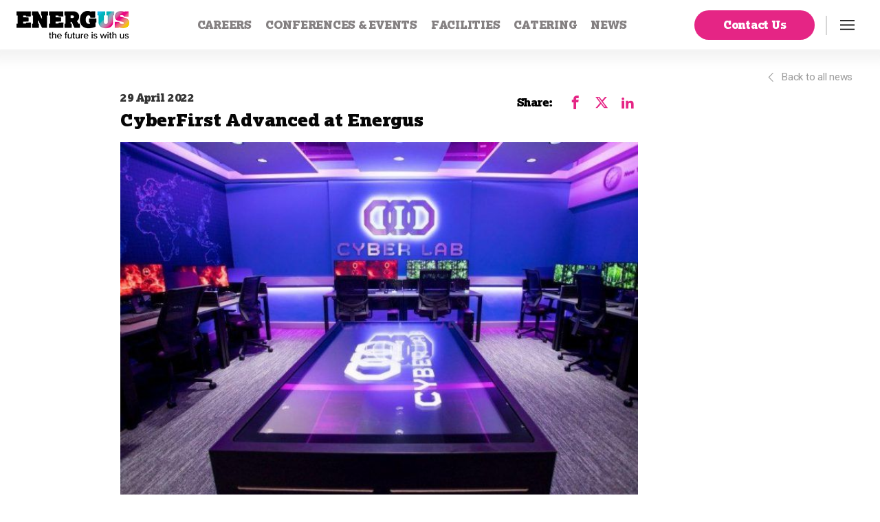

--- FILE ---
content_type: text/html; charset=utf-8
request_url: https://energus.co.uk/news/cyberfirst-advanced-at-energus
body_size: 27671
content:
<!DOCTYPE html>
<html lang="en" class="">
<head id="Head1">
    <meta charset="UTF-8" />
    <title>CyberFirst Advanced at Energus</title>
    <meta name="description" content="Discover CyberFirst Advanced training programs at Energus, designed to elevate your cybersecurity expertise. Join us to acquire advanced skills in defending against cyber threats.">
    <link rel="shortcut icon" href="/images/favicon.ico" />
    <meta name="viewport" content="width=device-width, height=device-height, initial-scale=1.0, user-scalable=no" />
    <meta name="google-site-verification" content="JzP_wX0b_S9B8zNNPdxmwpA2xhvybViSTHqT58Fx354" />
    <meta name="facebook-domain-verification" content="7re3thz2xeycbhfnzekbgp3ewmhfzb" />
    <meta name="apple-mobile-web-app-capable" content="yes" />

    <meta property="og:title" content="CyberFirst Advanced at Energus" />
    <meta property="og:description" content="Discover CyberFirst Advanced training programs at Energus, designed to elevate your cybersecurity expertise. Join us to acquire advanced skills in defending against cyber threats." />
    <meta property="og:image" content="https://energus.co.uk/images/Share.jpg" />
    <meta property="og:url" content="https://energus.co.uk/news/cyberfirst-advanced-at-energus" />
    <meta property="og:site_name" content="Energus" />
    <meta property="og:type" content="website" />

    <meta property="twitter:title" content="CyberFirst Advanced at Energus" />
    <meta property="twitter:description" content="Discover CyberFirst Advanced training programs at Energus, designed to elevate your cybersecurity expertise. Join us to acquire advanced skills in defending against cyber threats." />
    <meta property="twitter:image" content="https://energus.co.uk/images/Share.jpg" />
    <meta property="twitter:card" content="https://energus.co.uk/images/Share.jpg" />
    <meta property="twitter:image:alt" content="Energus" />


    <link rel="canonical" href="https://energus.co.uk/news/cyberfirst-advanced-at-energus" />


        <script type="application/ld+json">
     {
    "@context": "https://schema.org",
    "@type": "WebPage",
    "name": "CyberFirst Advanced at Energus",
    "url": "https://energus.co.uk/news/cyberfirst-advanced-at-energus"  }
        </script>
    <!-- Styles -->
    <link href="/css/fonts.css" rel="stylesheet" />
    <link href="/css/swiper-bundle.min.css" rel="stylesheet" />
    <link href="/css/owl-carousel.css" rel="stylesheet" />
    <link href="/css/main.css?v=210126" rel="stylesheet" />
    <link href="/css/animation.css" rel="stylesheet" />
    <link href="/css/new-animation.css" rel="stylesheet" />
    <link href="/css/elements.css?v=210126" rel="stylesheet" />
    <link href="/css/custom.css?v=210126" rel="stylesheet" />
    <link href="/css/responsive.css?v=210126" rel="stylesheet" />
    <link href="/css/jquery.datetimepicker.css" rel="stylesheet" />
    <!-- Scripts -->
    <script src="/js/jquery-2.2.4.min.js"></script>
    <script src="/js/swiper-bundle.min.js"></script>
    <script src="/js/owl.carousel.min.js"></script>
    <script src="/js/plugins.js" type="text/javascript" name="plugins"></script>
    <script src="/js/main.js?v=210126" type="text/javascript" name="main-scripts"></script>
    <script src="/js/jquery.datetimepicker.full.js"></script>
    <script src="/js/easy-responsive-tabs.js"></script>
    <script src="/js/Validation.js?v=210126"></script>
    <script src="/js/d3.min.js"></script>
    <script src="/js/tilt.jquery.js"></script>

    <link rel="preconnect" href="https://fonts.googleapis.com">
    <link rel="preconnect" href="https://fonts.gstatic.com" crossorigin>
    <link href="https://fonts.googleapis.com/css2?family=Roboto:wght@100;300;400;500;700;900&display=swap" rel="stylesheet">

        <!-- Google tag (gtag.js)- Google Analytics -->
        <!-- Global site tag (gtag.js) - Google Analytics -->
        <script async src="https://www.googletagmanager.com/gtag/js?id=G-TCG9ZFCN7F"></script>
        <script>
        window.dataLayer = window.dataLayer || [];
        function gtag() { dataLayer.push(arguments); }
        gtag('js', new Date());
        gtag('config', 'G-TCG9ZFCN7F');
        </script>
        <!-- Global site tag (gtag.js) - Google Analytics end  -->
        <!-- Google Tag Manager -->
        <script>
            (function (w, d, s, l, i) {
                w[l] = w[l] || []; w[l].push({
                    'gtm.start':
                        new Date().getTime(), event: 'gtm.js'
                }); var f = d.getElementsByTagName(s)[0],
                    j = d.createElement(s), dl = l != 'dataLayer' ? '&l=' + l : ''; j.async = true; j.src =
                        'https://www.googletagmanager.com/gtm.js?id=' + i + dl; f.parentNode.insertBefore(j, f);
            })(window, document, 'script', 'dataLayer', 'GTM-PGPNB4X');
        </script>
        <!-- End Google Tag Manager -->
        <!-- Facebook Pixel Code -->
        <script>
            !function (f, b, e, v, n, t, s) {
                if (f.fbq) return; n = f.fbq = function () {
                    n.callMethod ?
                        n.callMethod.apply(n, arguments) : n.queue.push(arguments)
                };
                if (!f._fbq) f._fbq = n; n.push = n; n.loaded = !0; n.version = '2.0';
                n.queue = []; t = b.createElement(e); t.async = !0;
                t.src = v; s = b.getElementsByTagName(e)[0];
                s.parentNode.insertBefore(t, s)
            }(window, document, 'script',
                'https://connect.facebook.net/en_US/fbevents.js');
            fbq('init', '1133356920807184');
            fbq('track', 'PageView');
        </script>
        <!-- End Facebook Pixel Code -->


    

    



</head>
<body class="slides animated " onmousemove="fnRobots();">

        <!-- Google Tag Manager (noscript) -->
        <noscript>
            <iframe src="https://www.googletagmanager.com/ns.html?id=GTM-PGPNB4X"
                    height="0" width="0" style="display:none;visibility:hidden"></iframe>
        </noscript>
        <!-- End Google Tag Manager (noscript) -->
        <!--Facebook Pixel Code -->
        <noscript>
            <img height="1" width="1" style="display:none"
                 src="https://www.facebook.com/tr?id=1133356920807184&ev=PageView&noscript=1" />
        </noscript>
        <!-- End Facebook Pixel Code -->

    <input id="hdnWebRootPath" name="hdnWebRootPath" type="hidden" value="https://energus.co.uk/" />
        <link rel="stylesheet" href="https://energus.co.uk/css/themeColor.css" type="text/css" />
<input id="hfWebURL" name="hfWebURL" type="hidden" value="https://energus.co.uk/" />
<input id="hdnAICategory" name="hdnAICategory" type="hidden" value="" />
<input id="hdnAIViewID" name="hdnAIViewID" type="hidden" value="" />
<input id="hdnAITitle" name="hdnAITitle" type="hidden" value="" />
<input id="hdnPageValue" name="hdnPageValue" type="hidden" value="https://energus.co.uk/news/cyberfirst-advanced-at-energus" />
<input id="hdnComment" name="hdnComment" type="hidden" value="" />
<input id="hdnVariant" name="hdnVariant" type="hidden" value="" />
<input id="hdnGaType" name="hdnGaType" type="hidden" value="NewsDetail" />


<script type="text/javascript">
    $(document).ready(function () {
        //checkCookie();
    });
    //DEALER DROPDOWN PRE SELECT

    function fnRobots() {
        var cKName = "CC_IsReal";
        var cKValue = getCookie(cKName);
        if (cKValue == "") {
            setCookie1(cKName, '1', 365);
        }
    }

    function setCookie1(cname, cvalue, exdays) {
        var d = new Date();
        d.setTime(d.getTime() + (exdays * 24 * 60 * 60 * 1000));
        var expires = "expires=" + d.toUTCString();
        document.cookie = cname + "=" + cvalue + ";" + expires + "; path=/";
        setTimeout(function () { $('#main-block').removeClass('noClick'); }, 3000);
    }

    function getCookie(cname) {
        var data = "";
        var name = cname + "=";
        var ca = document.cookie.split(';');
        for (var i = 0; i < ca.length; i++) {
            var c = ca[i];
            while (c.charAt(0) == ' ') c = c.substring(1);
            if (c.indexOf(name) == 0) {
                data = decodeURI(c.substring(name.length, c.length));
            }
        }
        return data;
    }

    //function checkCookie() {
    //    var user = getCookie("EnergusCookie");
    //    if (user != "") {
    //        $('#divCookie').hide();
    //        setTimeout(function () { $('#main-block').removeClass('noClick'); }, 3000);
    //    }
    //    else {
    //        setTimeout(function () {
    //            $('#divCookie').show();
    //            $('#divCookie').addClass('showCookie');
    //            $('#main-block').addClass('noClick');
    //        }, 3000);
    //    }
    //}

    //function hidediv() {
    //    $("body").css({ "position": "" });
    //    $('#divCookie').hide();
    //    setTimeout(function () { $('#main-block').removeClass('noClick'); }, 3000);
    //}

    function AIUpdateURL(oldURL, newURL) {
        if (window.location.href === oldURL) {
            window.history.pushState("object or string", "Title", newURL);
        }
    }

    $(document).click(function (e) {
        //var container = $("#divCookie");
        //if (container.css('display') != 'none') {
        //    if (!container.is(e.target) && container.has(e.target).length === 0) {
        //        container.hide();
        //        $('#main-block').removeClass('noClick');
        //    }
        //}

        //$('.popupButton').click(function () {
        //    debugger;
        //    var buttonId = $(this).attr('id');
        //    $('.modal-container').hide();
        //    $('.' + buttonId).show();
        //    var oClass = "modal-container popupDDL " + buttonId;
        //    $('.' + buttonId).removeAttr('class').addClass(oClass);
        //    $('body').addClass('modal-active');
        //    $('html').addClass('popupShown');//test
        //});
    });
</script>

<script type="text/javascript">

    function TrackLikeToAI(LikeToID) {
        var oCat = 'LikeTo';
        if (oCat != "") {
            var eCode = '';
            var oMk = LikeToID;
            var oMo = '0';
            var oVID = '';
            var oTtl = $("#hdnAITitle").val();
            var oURL = window.location.href;

            var oServiceURL = 'https://energus.co.uk/WebService/TrackAI';
            $.ajax({
                type: "POST",
                url: oServiceURL,
                data: { "Category": oCat, "ViewID": oVID, "Title": oTtl, "EventCode": eCode, "sURL": oURL },
                success: function (Result) {
                },
                error: function (Result) {
                }
            });
        }
    }


    function TrackAIGen(oCat, eCode, oVID) {
        if (oCat != "") {
               if (typeof oVID === "undefined")
                oVID = "NONE";
            if (oVID == "")
                oVID = "NONE";
            var oTtl = $("#hdnAITitle").val();
             var oURL = window.location.href;

            var oServiceURL = 'https://energus.co.uk/WebService/TrackAI';
            $.ajax({
                type: "POST",
                url: oServiceURL,
                data: { "Category": oCat,"ViewID": oVID, "Title": oTtl, "EventCode": eCode, "sURL": oURL },
                success: function (Result) {
                    console.log('TrackAI Success');
                },
                error: function (Result) {
                    console.log('TrackAI Error');
                }
            });
        }
    }
    function TrackAI(eCode) {
        var oCat = $("#hdnAICategory").val();

        if (oCat != "") {
            var oVID = $("#hdnAIViewID").val();
            var oTtl = $("#hdnAITitle").val();
            var oURL = window.location.href;

            var oServiceURL = 'https://energus.co.uk/WebService/TrackAI';
            $.ajax({
                type: "POST",
                url: oServiceURL,
                data: { "Category": oCat, "ViewID": oVID, "Title": oTtl, "EventCode": eCode, "sURL": oURL },
                success: function (Result) {
                },
                error: function (Result) {
                }
            });
        }
    }
    TrackAI('AA');

    function TrackAIForms(formtype) {
        var oCat = $("#hdnAICategory").val();
        if (oCat != "") {
             var oVID = $("#hdnAIViewID").val();
            var oTtl = $("#hdnAITitle").val();
            var oURL = window.location.href;

            var oServiceURL = 'https://energus.co.uk/WebService/TrackAIForms';
            $.ajax({
                type: "POST",
                url: oServiceURL,
                data: { "Category": oCat,  "ViewID": oVID, "Title": oTtl, "Type": formtype, "sURL": oURL },
                success: function (Result) {
                },
                error: function (Result) {
                }
            });
        }
    }



    function fnHighlight(sKeyword) {
        var arrKeywords = sKeyword.split(" ");
        $.each(arrKeywords, function (i) {
            var sInput = arrKeywords[i];
            if (sInput.length > 1) {
                $(".search-result-ul .searchCnt").each(function (e) {
                    var objField = $(this);
                    var oHtml = objField.html();
                    var index = oHtml.toUpperCase().indexOf(sInput.toUpperCase());
                    if (index >= 0) {
                        oHtml = oHtml.substring(0, index) + "<span class='highlight'>" + oHtml.substring(index, index + sInput.length) + "</span>" + oHtml.substring(index + sInput.length);
                        objField.html(oHtml);
                    }
                });
            }
        });
    }
    function fnFreeSearch() {
        //$('#btnSearch').click();
          var strKey = $('#txtSearch').val().toLowerCase();
        var sURL = "https://energus.co.uk/search?q=" + strKey.replace(" ", "+");
        window.location.href = sURL;
    }


    function OpenSideBar(sidebarID) {
        var element = $('.sidebar[data-sidebar-id="' + sidebarID + '"]'),
            isAnimated = $(element).hasClass('animated');
        $('.overlaybg').addClass('opendiv');
        if (!window.sidebarShown) {
            if (element.length > 0) {
                window.sidebarShown = 1;
                window.allowSlide = 0;
                $(element).removeClass('animate active').addClass('visible');
                  if (sidebarID == "dvAssist")
                    $html.addClass('interventionShown');
                else
                    $html.addClass('sidebarShown');

                $(element).find('.content').scrollTop(0);
                if (isAnimated) {
                    clearTimeout(window.removeAnimationTimeout);
                    setTimeout(function () {
                        $(element).addClass('animate active');
                    }, 100);
                }
            }
        }
        else {
            hideSidebar();
        }
    }

    function hideSidebar() {

        if (window.sidebarShown) {
            $html.removeClass('sidebarShown');
            var $sidebar = $('.sidebar.visible');
            $sidebar.removeClass('visible');

            window.removeAnimationTimeout = setTimeout(function () {
                $sidebar.removeClass('animate active');
            }, 500);
            window.sidebarShown = 0;
            window.allowSlide = 1;
        }
        // $("#main-block").addClass("slide");
    }

</script>

<div id="dvSuccess" class="popup thankYou" style="display:none;">
    <div class="popup-dialog">
        <div class="popup-content">
            <span id="spnSuccessClose" class="close" onclick="fnCloseEnqPopup();">
                <svg>
                    <use xmlns:xlink="http://www.w3.org/1999/xlink" xlink:href="#close"></use>
                </svg>
            </span>
            <div class="popup-body">
                <p id="dvMsgText" class="mb-0 text-center"></p>
            </div>
        </div>
    </div>
</div>

<script type="text/javascript">
        function fnCloseEnqPopup()
        {
            $('#dvSuccess').hide();
            $('html').removeClass('sidebarShown');
            window.location.reload();
    }
        function fnPostEnquiry(popupId, sData,enqType,redirectUrl)
        {

        var oServiceURL = 'https://energus.co.uk/WebService/InsertEnquiry';
        $.ajax({
            type: "POST",
            url: oServiceURL,
            data: { "EnquiryData": sData },
            async: false,
            success: function (xhr) {
                if (xhr.statusCode == "200") {

                    if (enqType == '6') {
                        $("#dvBookingPop").hide();
                        $("#dvBookingThanksPop").addClass('visible');
                    }
                    else {

                        $('#dvSuccess').show();
                        var sMsg = xhr.value != "" ? xhr.value : "Thank you for your enquiry. A member of staff will be in touch shortly.";
                        $('#dvMsgText').text(sMsg);

                        if (enqType == '1' && 'False' == 'True') {
                            $("#spnSuccessClose").attr("onclick", "window.location.href='https://energus.co.uk/'");
                        }
                    }
                }
                else {
                    $('#dvMsgText').text("Error")
                }
            },
            error: function () {
                $('#dvMsgText').text("Error")
            }
        });

            $('#' + popupId).hide();
            if (enqType != '6') {
                $('#dvSuccess').show();
            }
            $('.modal-backdrop').addClass('show');
             $('html').addClass('popupShown');
                /* $('html').addClass('sidebarShown');*/

    }
</script>



<script type="text/javascript">

    function popupAssist(pID, pType, pURL, pTitle, pVehicle) {

        var oServiceURL = 'https://energus.co.uk/WebService/GetAssist';
        $.ajax({
            type: "POST",
            url: oServiceURL,
            data: { "pageID": pID, "pageType": pType, "pageURL": pURL, "pageTitle": pTitle, "Vehicle": + pVehicle },
            success: function (Result) {

                if (Result != "" && Result != "NA") {
                    var result = jQuery.parseJSON(Result);

                    var oImg = $("#imgAssist");
                    if (result.Image != "") {
                        oImg.attr("src", result.Image);
                    }
                    else {
                        oImg.hide();
                        $("#dvAsstblk").addClass('imgHide');
                    }

                    $("#ltrAssistMessage").html(result.Message);
                    $('#dvAssist').attr("class", result.PopClass);

                    if (result.YesText != "") {
                        $("#lnkAssistYes").html(result.YesText);
                    }

                    if (result.NoText != "") {
                        $("#lnkAssistNo").html(result.NoText);
                    }

                    //Style
                    var txtStyle = "";
                    if (result.BG != "") {
                        $("#divStyle").html("<style> #dvAssist .topSidebarContent{ background:" + result.BG + "!important; } .topSidebarContent:before{ background: " + result.BG + "!important; }</style>");
                    }

                    if (result.Color != "")
                        txtStyle += "color:" + result.Color + "!important;";

                    if (txtStyle != "")
                        $("#ltrAssistMessage").attr("style", txtStyle);

                    //Yes
                    if (result.YesClick != "") {
                        $("#lnkAssistYes").attr("onclick", result.YesClick);
                    }

                    $("#lnkAssistYes").attr("class", result.YesClass);
                    if (result.YesPopID != "") {
                        $("#lnkAssistYes").attr("data-popup-id", result.YesPopID);
                    } else if (result.YesHref != "") {
                        $("#lnkAssistYes").attr("href", result.YesHref);
                        $("#lnkAssistYes").attr("target", result.YesTarget);
                    }

                    var btnYStyle = "";
                    if (result.YBtnColor != "")
                        btnYStyle += "background-color:" + result.YBtnColor + "!important;";
                    if (result.YBtnTextColor != "")
                        btnYStyle += "color:" + result.YBtnTextColor + "!important;";

                    if (btnYStyle != "")
                        $("#lnkAssistYes").attr("style", btnYStyle);

                    //No
                    if (result.NoClick != "") {
                        $("#lnkAssistNo").attr("onclick", result.NoClick);
                    }
                    $("#lnkAssistNo").attr("class", result.NoClass);
                    if (result.NoPopID != "") {
                        $("#lnkAssistNo").attr("data-popup-id", result.NoPopID);

                    } else if (result.NoHref != "") {
                        $("#lnkAssistNo").attr("href", result.NoHref);
                        $("#lnkAssistNo").attr("target", result.NoTarget);
                    }

                    $('#dvAssist').show();
                    OpenSideBar('dvAssist');
                }
            },
            error: function (Result) { }
        });
    }

    function TrackAssistAI(Action, ViewID, oType, oForm) {
        var oCat = 'Assist';
        if (oCat != "") {
            var oMk = '0';
            var oMo = '0';
            var oTtl = $("#hdnAITitle").val();
            var oURL = window.location.href;
            var oPrice = '0';

            var oServiceURL = 'https://energus.co.uk/WebService/TrackAIAssist';
            $.ajax({
                type: "POST",
                url: oServiceURL,
                data: { "Category": oCat, "MakeID": oMk, "ModelID": oMo, "ViewID": ViewID, "Title": oTtl, "EventCode": Action, "sURL": oURL, "Price": oPrice, "Type": oType, "Form": oForm },
                success: function (Result) {
                    //var oRedirectUrl = oWebURL + "used-cars";
                    //window.location = oRedirectUrl;
                },
                error: function (Result) {
                }
            });
        }
    }

</script>

<div id="dvAssist" runat="server" clientidmode="Static" style="display: none;" data-sidebar-id="dvAssist">
    <script type="text/javascript">
        function closeAssistModel() {
            hideSidebar();
            $('.overlaybg').removeClass('opendiv');
        }
    </script>
    <div class="topSidebarContent deeper">
        <div class="container">
            <div id="dvAsstblk" class="barStep bar_yes-carry">
                <div class="barStepImg">
                    <img id="imgAssist" runat="server" clientidmode="Static" alt="" class="barImg" />
                </div>
                <div class="barStepInfo">
                    <div id="ltrAssistMessage" runat="server" clientidmode="Static" class="title-77">
                    </div>
                    <div class="yesNoBtn barStepCheck">
                        <a id="lnkAssistYes" runat="server" clientidmode="Static" class="button yesbutton">Yes</a>
                        <a id="lnkAssistNo" runat="server" clientidmode="Static" class="button nobutton">No</a>
                    </div>
                </div>
            </div>
            <div class="clearfix"></div>
            <div id="divStyle"></div>
        </div>
    </div>
</div>







    
<!-- Header -->
<header>
    <div class="container-fluid">
        <a href="/" title="Header Logo" class="logo">
            <img src="/images/logo-light.png" alt="logo" class="logo-image logo-light" />
            <img src="/images/logo-dark.png" alt="logo" class="logo-image logo-dark" />
        </a>
        <ul class="menu-top">
            <li class="wide-mega-menu">
                    <a class="trigger nav-dropdown" href="https://energus.co.uk/careers" target="">
                        Careers
                    </a>
                    <div class="custom-dropdown mega-menu custom-dropdown-1056" data-dropdown-id="1056">
    <div class="jobSector">
        <div class="container">
            <ul>
                    <li>
                        <a href='https://energus.co.uk/careers/apprenticeships' class="jobSectorRpt jobSec-apprenticeships">
                            <div class="element-thumb">
                                <img src='https://energus.co.uk/assets/job-sector/apprenticeships.jpeg' alt='Apprenticeships' class="" onerror="this.src='https://energus.co.uk/images/no-image.jpg'">
                            </div>
                            <h6>Apprenticeships</h6>
                        </a>
                    </li>
                    <li>
                        <a href='https://energus.co.uk/careers/nrs-apprenticeships' class="jobSectorRpt jobSec-nrs-apprenticeships">
                            <div class="element-thumb">
                                <img src='https://energus.co.uk/assets/job-sector/nrsapprenticeships_1.jpeg' alt='NRS Apprenticeships' class="" onerror="this.src='https://energus.co.uk/images/no-image.jpg'">
                            </div>
                            <h6>NRS Apprenticeships</h6>
                        </a>
                    </li>
                    <li>
                        <a href='https://energus.co.uk/careers/nuclear-graduates' class="jobSectorRpt jobSec-nuclear-graduates">
                            <div class="element-thumb">
                                <img src='https://energus.co.uk/assets/job-sector/nucleargraduates.jpeg' alt='Nuclear Graduates' class="" onerror="this.src='https://energus.co.uk/images/no-image.jpg'">
                            </div>
                            <h6>Nuclear Graduates</h6>
                        </a>
                    </li>
                    <li>
                        <a href='https://energus.co.uk/careers/nda-group-graduate-programme' class="jobSectorRpt jobSec-nda-group-graduate-programme">
                            <div class="element-thumb">
                                <img src='https://energus.co.uk/assets/job-sector/ndalogo_1.jpeg' alt='NDA group graduate programme' class="" onerror="this.src='https://energus.co.uk/images/no-image.jpg'">
                            </div>
                            <h6>NDA group graduate programme</h6>
                        </a>
                    </li>
                    <li>
                        <a href='https://energus.co.uk/careers/cyber-first' class="jobSectorRpt jobSec-cyber-first">
                            <div class="element-thumb">
                                <img src='https://energus.co.uk/assets/job-sector/cyberfirst.jpeg' alt='Cyber First' class="" onerror="this.src='https://energus.co.uk/images/no-image.jpg'">
                            </div>
                            <h6>Cyber First</h6>
                        </a>
                    </li>
                    <li>
                        <a href='https://energus.co.uk/careers/energus-careers' class="jobSectorRpt jobSec-energus-careers">
                            <div class="element-thumb">
                                <img src='https://energus.co.uk/assets/job-sector/careers_2.png' alt='Energus Careers' class="" onerror="this.src='https://energus.co.uk/images/no-image.jpg'">
                            </div>
                            <h6>Energus Careers</h6>
                        </a>
                    </li>
                    <li>
                        <a href='https://energus.co.uk/careers/apprenticeships-job-roles' class="jobSectorRpt jobSec-apprenticeships-job-roles">
                            <div class="element-thumb">
                                <img src='https://energus.co.uk/assets/job-sector/apprenticeships.jpeg' alt='Apprenticeships Job Roles' class="" onerror="this.src='https://energus.co.uk/images/no-image.jpg'">
                            </div>
                            <h6>Apprenticeships Job Roles</h6>
                        </a>
                    </li>
            </ul>
        </div>
    </div>

                    </div>
            </li>
            <li class="wide-mega-menu">
                    <a class="trigger nav-dropdown" href="https://energus.co.uk/conferences-and-events" target="">
                        Conferences &amp; Events
                    </a>
                    <div class="custom-dropdown mega-menu custom-dropdown-1116" data-dropdown-id="1116">
                            <div class="jobSector">
                                <div class="container">
                                    <ul>
                                            <li>
                                                <a href='https://energus.co.uk/atrium' class="jobSectorRpt jobSec-atrium">
                                                    <div class="element-thumb">
                                                        <img src='https://energus.co.uk/assets/conferec-event/banneratrium.jpeg' alt='Atrium' class="" onerror="this.src='https://energus.co.uk/images/no-image.jpg'">
                                                    </div>
                                                    <h6>Atrium</h6>
                                                </a>
                                            </li>
                                            <li>
                                                <a href='https://energus.co.uk/auditorium' class="jobSectorRpt jobSec-auditorium">
                                                    <div class="element-thumb">
                                                        <img src='https://energus.co.uk/assets/conferec-event/bannerauditorium.jpeg' alt='Auditorium' class="" onerror="this.src='https://energus.co.uk/images/no-image.jpg'">
                                                    </div>
                                                    <h6>Auditorium</h6>
                                                </a>
                                            </li>
                                            <li>
                                                <a href='https://energus.co.uk/the-excellence-suite' class="jobSectorRpt jobSec-the-excellence-suite">
                                                    <div class="element-thumb">
                                                        <img src='https://energus.co.uk/assets/conferec-event/theexcellencesuiteatenergus.jpeg' alt='The Excellence Suite' class="" onerror="this.src='https://energus.co.uk/images/no-image.jpg'">
                                                    </div>
                                                    <h6>The Excellence Suite</h6>
                                                </a>
                                            </li>
                                            <li>
                                                <a href='https://energus.co.uk/the-energy-suite' class="jobSectorRpt jobSec-the-energy-suite">
                                                    <div class="element-thumb">
                                                        <img src='https://energus.co.uk/assets/conferec-event/theenergysuiteatenergus.jpeg' alt='The Energy Suite' class="" onerror="this.src='https://energus.co.uk/images/no-image.jpg'">
                                                    </div>
                                                    <h6>The Energy Suite</h6>
                                                </a>
                                            </li>
                                            <li>
                                                <a href='https://energus.co.uk/the-excellence-and-energy-suite' class="jobSectorRpt jobSec-the-excellence-and-energy-suite">
                                                    <div class="element-thumb">
                                                        <img src='https://energus.co.uk/assets/conferec-event/theexcellenceandenergysuiteatenergus.jpeg' alt='The Excellence &amp; Energy Suite' class="" onerror="this.src='https://energus.co.uk/images/no-image.jpg'">
                                                    </div>
                                                    <h6>The Excellence & Energy Suite</h6>
                                                </a>
                                            </li>
                                            <li>
                                                <a href='https://energus.co.uk/the-enlighten-suite' class="jobSectorRpt jobSec-the-enlighten-suite">
                                                    <div class="element-thumb">
                                                        <img src='https://energus.co.uk/assets/conferec-event/bannerenlightenboardroom.jpeg' alt='The Enlighten Suite' class="" onerror="this.src='https://energus.co.uk/images/no-image.jpg'">
                                                    </div>
                                                    <h6>The Enlighten Suite</h6>
                                                </a>
                                            </li>
                                            <li>
                                                <a href='https://energus.co.uk/the-encompass-suite' class="jobSectorRpt jobSec-the-encompass-suite">
                                                    <div class="element-thumb">
                                                        <img src='https://energus.co.uk/assets/conferec-event/theencompasssuiteatenergus.jpeg' alt='The Encompass Suite' class="" onerror="this.src='https://energus.co.uk/images/no-image.jpg'">
                                                    </div>
                                                    <h6>The Encompass Suite</h6>
                                                </a>
                                            </li>
                                            <li>
                                                <a href='https://energus.co.uk/the-enterprise-suite' class="jobSectorRpt jobSec-the-enterprise-suite">
                                                    <div class="element-thumb">
                                                        <img src='https://energus.co.uk/assets/conferec-event/theenterprisesuiteatenergus.jpeg' alt='The Enterprise Suite' class="" onerror="this.src='https://energus.co.uk/images/no-image.jpg'">
                                                    </div>
                                                    <h6>The Enterprise Suite</h6>
                                                </a>
                                            </li>
                                            <li>
                                                <a href='https://energus.co.uk/the-envisage-suite' class="jobSectorRpt jobSec-the-envisage-suite">
                                                    <div class="element-thumb">
                                                        <img src='https://energus.co.uk/assets/conferec-event/envisagebanner.jpeg' alt='The Envisage Suite' class="" onerror="this.src='https://energus.co.uk/images/no-image.jpg'">
                                                    </div>
                                                    <h6>The Envisage Suite</h6>
                                                </a>
                                            </li>
                                            <li>
                                                <a href='https://energus.co.uk/cyber-lab' class="jobSectorRpt jobSec-cyber-lab">
                                                    <div class="element-thumb">
                                                        <img src='https://energus.co.uk/assets/conferec-event/energuscyberlabbanner.jpeg' alt='Cyber Lab' class="" onerror="this.src='https://energus.co.uk/images/no-image.jpg'">
                                                    </div>
                                                    <h6>Cyber Lab</h6>
                                                </a>
                                            </li>
                                            <li>
                                                <a href='https://energus.co.uk/energus-christmas-parties-2025' class="jobSectorRpt jobSec-energus-christmas-parties-2025">
                                                    <div class="element-thumb">
                                                        <img src='https://energus.co.uk/assets/conferec-event/achristmaspartytoremember.jpeg' alt='Energus Christmas Parties 2025 ' class="" onerror="this.src='https://energus.co.uk/images/no-image.jpg'">
                                                    </div>
                                                    <h6>Energus Christmas Parties 2025 </h6>
                                                </a>
                                            </li>
                                    </ul>
                                </div>
                            </div>
                    </div>
            </li>
            <li class="wide-mega-menu">
                    <a class="trigger nav-dropdown" href="https://energus.co.uk/facilities" target="">
                        Facilities
                    </a>
                    <div class="custom-dropdown mega-menu custom-dropdown-1117" data-dropdown-id="1117">
    <div class="jobSector">
        <div class="container">
            <ul>
                    <li>
                        <a href='https://energus.co.uk/facilities/tenants' class="jobSectorRpt jobSec-tenants">
                            <div class="element-thumb">
                                <img src='https://energus.co.uk/assets/job-sector/tenants_1.jpeg' alt='Tenants' class="" onerror="this.src='https://energus.co.uk/images/no-image.jpg'">
                            </div>
                            <h6>Tenants</h6>
                        </a>
                    </li>
                    <li>
                        <a href='https://energus.co.uk/facilities/workshop-space' class="jobSectorRpt jobSec-workshop-space">
                            <div class="element-thumb">
                                <img src='https://energus.co.uk/assets/job-sector/workshopspace.jpeg' alt='Workshop Space' class="" onerror="this.src='https://energus.co.uk/images/no-image.jpg'">
                            </div>
                            <h6>Workshop Space</h6>
                        </a>
                    </li>
                    <li>
                        <a href='https://energus.co.uk/facilities/sustainability' class="jobSectorRpt jobSec-sustainability">
                            <div class="element-thumb">
                                <img src='https://energus.co.uk/assets/job-sector/sustainability_2_1.png' alt='Sustainability' class="" onerror="this.src='https://energus.co.uk/images/no-image.jpg'">
                            </div>
                            <h6>Sustainability</h6>
                        </a>
                    </li>
                    <li>
                        <a href='https://energus.co.uk/facilities/charging-points' class="jobSectorRpt jobSec-charging-points">
                            <div class="element-thumb">
                                <img src='https://energus.co.uk/assets/job-sector/chargingpoints.jpeg' alt='Charging Points' class="" onerror="this.src='https://energus.co.uk/images/no-image.jpg'">
                            </div>
                            <h6>Charging Points</h6>
                        </a>
                    </li>
            </ul>
        </div>
    </div>

                    </div>
            </li>
            <li class="">
                    <a href="https://energus.co.uk/catering" class="trigger" target="_self">
                        Catering
                    </a>
            </li>
            <li class="">
                    <a href="https://energus.co.uk/news" class="trigger" target="">
                        News
                    </a>
            </li>
        </ul>
        <ul class="menu-top menu-right">
            <li class="head-location">
                <a href="/contact" class="trigger button radius-50" title="">Contact Us</a>
            </li>
            <li class="menubar">
                <a class="trigger">
                    <svg class="sidebarTrigger" data-sidebar-id="navigation">
                        <use xmlns:xlink="http://www.w3.org/1999/xlink" xlink:href="#menu"></use>
                    </svg>
                </a>
            </li>
        </ul>
    </div>
</header>
<script type="text/javascript">
    function fnDownloadBrochure(obj) {
        gtag('event', 'send', { 'event_category': 'new - cta', 'event_action': 'click', 'event_label': 'download brochure [detail page]' });
        window.open(obj);
    }
    function fnRedirctPage(url, target) {
        window.open(url, target);
    }
</script>
<script type="text/javascript">
    function isNumberKey(evt) {
        //debugger;
        var charCode = (evt.which) ? evt.which : event.keyCode
        if (charCode > 31 && (charCode < 48 || charCode > 57))
            return false;
        return true;
    }
</script>
<script type="text/javascript">
    $(document).ready(function () {
        $('.dropdownTrigger[data-dropdown-id]').on('click', function () {
            //alert($(this).html());
            var oID = $(this).data('dropdown-id');
            //if (!$('[data-dropdown-id="' + oID + '"]').hasClass('visible'))
            //    $(this).addClass('Active');
            ///setTimeout(function () {
            $(this).addClass('Active');
            //}, 100);
            window.showDropdown(oID);
        });
        //Hide on body click
        $(document).on('mouseup touchstart', function (e) {
            var container = $(".custom-dropdown");
            if (!container.is(e.target) && container.has(e.target).length === 0 && container.length > 0) {
                hideDropdown();
            }
        });
    });

    window.showDropdown = function (id) {
        var dropdownID = id,
            element = $('.custom-dropdown[data-dropdown-id="' + dropdownID + '"]');
        if (element.length > 0) {
            $(element).addClass('visible');
            if (!window.dropdownShown) window.dropdownShown = [];
            window.dropdownShown.push(dropdownID);
        }
    }
    function hideDropdown() {
        if ($.isArray(window.dropdownShown)) {
            var lastAddedID = window.dropdownShown.slice(-1)[0],
                $element = $('.custom-dropdown.visible[data-dropdown-id="' + lastAddedID + '"]');
            setTimeout(function () {
                $('.dropdownTrigger').removeClass('Active');
                $element.removeClass('visible');

            }, 200);
        }
    }

</script>

    <!-- Main start -->
    <div id="main-block" class="main">
        
<script type="application/ld+json">
{
"@context": "http://schema.org/",
"@type": "BreadcrumbList",
"itemListElement": [
{
"@type": "ListItem",
"position": "1",
"name": "HOME",
"item": "https://energus.co.uk/"
},
{
"@type": "ListItem",
"position": "2",
"name": "News",
"item": "https://energus.co.uk/news"
},
{
"@type": "ListItem",
"position": "3",
"name": "CyberFirst Advanced at Energus",
"item": "https://energus.co.uk/news/cyberfirst-advanced-at-energus"
}
]
}
</script>
    <section class="breadcrumbs d-none" >
        <div class="container">
            <ul>
                    <li>
                        <a href='https://energus.co.uk/' title='HOME'> <i class='icon-home'></i></a>
                    </li>
                    <li>
                        <a href='https://energus.co.uk/news' title='News'> News</a>
                    </li>
                <li>
                    <a id="lnkCurrPage" title="CyberFirst Advanced at Energus" class="active"> CyberFirst Advanced at Energus</a>
                </li>
            </ul>
        </div>
    </section>



<section class="newsDetail">
    <div class="container ae-1">
        <div class="row news-detail-head">
            <div class="col-9 col-md-8">
                <div class="panel">
                    <div class="panel-body">
                        <div class="d-flex align-items-end justify-content-between">
                            <div class="element-date">
                                29 April 2022
                            </div>
                                <div id="dvShare" class="socialShare">
                                    <span>Share:</span>
                                    <ul class="shareButton">
    <li>
        <a onclick="CallWindow('https://www.facebook.com/sharer/sharer.php?u=https://energus.co.uk/news/cyberfirst-advanced-at-energus')" title="Facebook">   
                <i class="icon-facebook"></i>
            </a>
    </li>
    <li>
        <a onclick="CallWindow('https://twitter.com/intent/tweet?via=energus_&text=CyberFirst Advanced at Energusi&url=https://energus.co.uk/news/cyberfirst-advanced-at-energus')" target="_blank" title="Twitter" alt="Twitter Account">
            <i class="icon">
                <svg>
                    <use xmlns:xlink="http://www.w3.org/1999/xlink" xlink:href="#twitter"></use>
                </svg>
            </i>
        </a>
    </li>
    <li onclick="CallWindow('https://www.linkedin.com/feed/?shareActive=true&text=CyberFirst Advanced at Energushttps://energus.co.uk/news/cyberfirst-advanced-at-energus')">
        <a>
            <i class="icon-linkedin2"></i>
        </a>
    </li>
</ul>
<script type="text/javascript">
    function CallWindow(url) {
        window.open(url, "_blank", "scrollbars=yes, resizable=yes, top=200, left=500, width=500, height=400");
    }
</script>

                                </div>
                        </div>
                        <h1 class="element-heading">
                            CyberFirst Advanced at Energus
                        </h1>
                        <div class="element-thumb">
                            <img src="https://energus.co.uk/assets/media/cyberlab_3.jpeg" class="wide" alt="CyberFirst Advanced at Energus" onerror="this.src='https://energus.co.uk/images/image_coming_soon.jpg'">
                        </div>
                        <div class="element-description">
                            On this course, you&rsquo;ll hone the skills and behaviours you need to enter the cyber security or computing workplace for real. The course is designed to expand the knowledge of students already studying computer science or who have an interest and aptitude for computers. <a href="https://www.eventbrite.co.uk/e/313434620387">Click here to book your FREE place!</a>
                        </div>
                    </div>
                </div>
            </div>

            <div class="col-3">
                <div class="back-share">
                    <a href="https://energus.co.uk/news" class="back-link">
                        <i class="icon-chevron-thin-left"></i>Back to all news
                    </a>

                </div>
            </div>
        </div>


    </div>
    <div class="mt-4">
<section class='nLayout  rowSP_bottom' ><div class='container'>        <div class='row medium row_12'>

                <div class='col-12   e_image'>

<div id="dvImgBlock" class="ucImage   " >
    <div id="spnArrow" class="rollArrow">
        <a id="btnGo" >
            <svg id="svgRollArrow" >
                <use xmlns:xlink="http://www.w3.org/1999/xlink" xlink:href="#arrowRight"></use>
            </svg>
        </a>
    </div>

        <div id="dvThumbImg" class="element-thumb ae-1">
            <img id="imgSrc" src="https://energus.co.uk/assets/media/image_2_18.jpeg" alt="Image" class="wide " />
        </div>
 
    <div id="dvText" class="element-textblock">
        <div class="">

            <div id="dvButton" class="button-wrap ae-4">
            </div>


        </div>
    </div>
    <span id="spnImgTint" class="imgBlockTint" ></span>
    <span id="spnImgHovr" class="imgBlockHover" ></span>
</div>

                </div>
        </div>
</div></section><div id="dvEnquire" class="popup" data-popup-id="General">
    <div class="popup-dialog">
        <div class="popup-content">
            <span class="close">
                <svg>
                    <use xmlns:xlink="http://www.w3.org/1999/xlink" xlink:href="#close"></use>
                </svg>
            </span>
            <div class="popup-header">
                <div class="popup-title">
                    General Enquiry
                </div>
                <div class="popup-description">
                    <p>
                        Please provide your details below and a member of our team will be in touch
                    </p>
                </div>
            </div>
            <div class="popup-body">
                <div class="row compact">
                    <div class="col-6 form-group">
                        <label>Your Name<span>*</span></label>
                        <input id="txtNameEnq" name="txtNameEnq" type="text" value="">
                    </div>
                    <div class="col-6 form-group">
                        <label>Your Email<span>*</span></label>
                        <input id="txtEmailEnq" type="text" value="">
                    </div>
                    <div class="col-12  form-group">
                        <label>Subject</label>
                        <input id="txtSubjectEnq" type="text" value="">
                    </div>
                    <div class="col-12 form-group">
                        <label>Your Message</label>
                        <textarea id="txtMessageEnq"></textarea>
                    </div>
                        <div class="col-6">
                            <div class="form-group">
                                <div class="cf-turnstile dvCFEnquire" id="cfCaptchaEnquire"
                                     data-sitekey="0x4AAAAAABeNORfOkwt3Cp_w" data-size="flexible"></div>
                            </div>
                        </div>
                    <div class="col-6">
                        <a class="button wide radius-50 mt20" onclick="fnValidateEnq();">Send</a>
                    </div>
                </div>
            </div>
        </div>
    </div>
</div>
<script type="text/javascript">
                function fnValidateEnq()
                {
                    var Valid = true;
                    var Msg = "";

                    var captchaID = $(".dvCaptchaEnquire").attr("id");
                    if (typeof captchaID !== 'undefined') {
                        Valid = fnValidateCaptcha('dvCaptchaEnquire');
                        if (!Valid) {
                            return false;
                        }
                    }
                    captchaID = $(".dvCFEnquire").attr("id");
                    if (typeof captchaID !== 'undefined') {
                        Valid = fnValidateCFCaptcha('dvCFEnquire');
                        if (!Valid) {
                            return false;
                        }
                    }

                    var cName = $("#txtNameEnq");
                    if (cName.val() == "" || cName.val() == cName.attr("placeholder")) {
                        Msg += "Enter Name. \n\n";
                        cName.addClass("errorCSS");
                        Valid = false;
                    }
                    else
                        cName.removeClass("errorCSS");

                    var cEmail = $("#txtEmailEnq");
                    var cSub = $("#txtSubjectEnq");
                    cEmail.removeClass("errorCSS");
                    cSub.removeClass("errorCSS");

                        var reg = /^[A-Z0-9._+-]+@[A-Z0-9.-]+\.[A-Z]{2,6}$/i;;
                        if (cEmail.val() == "" || cEmail.val() == cEmail.attr("placeholder")) {
                            Msg += "Enter Email. \n\n";
                            cEmail.addClass("errorCSS");
                            Valid = false;
                        }
                        else if (!reg.test(cEmail.val())) {
                            Msg += "Invalid Email. \n\n";
                            cEmail.addClass("errorCSS");
                            Valid = false;
                        }
                        else
                            cEmail.removeClass("errorCSS");

                    if (cSub.val() == "" || cSub.val() == cSub.attr("placeholder")) {
                            Msg += "Enter Subject. \n\n";
                        cSub.addClass("errorCSS");
                            Valid = false;
                        }
                        else
                        cSub.removeClass("errorCSS");


                    var cMsg = $("#txtMessageEnq");
                            if (cMsg.val() == "" || cMsg.val() == cMsg.attr("placeholder")) {
                                Msg += "Enter Other Info. \n\n";
                                cMsg.addClass("errorCSS");
                                Valid = false;
                            }
                            else
                                cMsg.removeClass("errorCSS");

                    if (!Valid) {
                        alert(Msg);
                    }
                    else {
                        var sData = "{  E_Type:'" + "1" +
                            "', E_FirstName: '" + cName.val() +
                            "', E_LastName:'" + "" +
                            "', E_Email:'" + cEmail.val() +
                            "', E_Phone:'" + "" +
                            "', E_Consent:'" + "" +
                            "', FutureConsent:'" + "" +
                            "', E_Message:'" + cMsg.val().trim() +
                            "', E_IsActive:'" + true +
                            "', E_Address:'" + cSub.val() +
                            "', E_PostCode:'" + "" +
                            "', E_Page:'" + $('#hdnPageValue').val() +
                            "', E_PageUrl:'" + $('#hdnPageValue').val() +
                            "', E_ServiceViaEmail:'" + false +
                            "', E_ServiceViaPhone:'" + false +
                        "' }";
                        //debugger;
                        gtag('event', 'general_enquiry', { 'event_category': 'enq_general_cn', 'action': 'submit', 'event_label': 'general enquiry form submit [' + $('#hdnAITitle').val() + ' page]' });
                        /*gtag('event', 'contact_form', { 'event_category': 'contact_form_cn', 'action': 'submit', 'event_label': 'contact us form submit' });*/
                        fnPopPostEnquiry('dvEnquire', sData, '1');
                        //hide();
                    }
                    return Valid;
    }
</script>

<div id="dvSuccess" class="popup thankYou" style="display:none;">
    <div class="popup-dialog">
        <div class="popup-content">
            <span class="close" onclick="fnCloseEnqPopup();">
                <svg>
                    <use xmlns:xlink="http://www.w3.org/1999/xlink" xlink:href="#close"></use>
                </svg>
            </span>
            <div class="popup-body">
                <p id="dvMsgText" class="mb-0 text-center"></p>
            </div>
        </div>
    </div>
    <script type="text/javascript">
        function fnCloseEnqPopup()
        {
            $('#dvSuccess').hide();
            $('html').removeClass('sidebarShown');
            window.location.href = window.location.href.split('/room-booking')[0];
        }

        function fnPopPostEnquiry(popupId, sData)
        {
            var oServiceURL = 'https://energus.co.uk/WebService/InsertEnquiry';
            $.ajax({
                type: "POST",
                url: oServiceURL,
                data: { "EnquiryData": sData },
                async: false,
                success: function (xhr) {
                    if (xhr.statusCode == "200") {
                        $('#dvSuccess').show();
                        var sMsg = xhr.value != "" ? xhr.value : "Thank you for your enquiry. A member of staff will be in touch shortly.";
                        $('#dvMsgText').text(sMsg);
                    }
                    else {
                        $('#dvMsgText').text("Error");
                    }
                },
                error: function () {
                    $('#dvMsgText').text("Error");
                }
            });
            $('#' + popupId).hide();
            $('#dvSuccess').show();
            $('.modal-backdrop').addClass('show');
            $('html').addClass('sidebarShown');
        }
    </script>
</div>
    </div>
</section>
<script>


    $(document).ready(function () {
        $('#txtNewsSearch').keypress(function (event) {
            if (event.which === 13) {
                fnSearchNews($('#txtNewsSearch').val());
                event.preventDefault(); // Prevent form submission or page refresh
            }
        });
    });

    function fnSearchNews() {

        var oKeywords = $('#txtNewsSearch').val();
        if (oKeywords != '')
        {
            var srch = 'https://energus.co.uk/' + "news?news-search=" + oKeywords;
        window.location.href = srch.toLowerCase();
        }

    }
</script>

    </div>
    <!-- Footer start -->
    
<button class="scroll-top"><i class="icon-arrow-up"></i></button>
<footer>
    <div class="container">
        <div class="footer-top">
            <div class="row">
                <div class="col-2_5 footer-logo">
                    <a href="/" class="d-inline-flex">
                        <img src="https://energus.co.uk/images/footer-logo-white.png" alt="logo" class="" />
                    </a>
                    <div class="social-contact">
                        <a href="https://uk.linkedin.com/company/energus" target="_blank">
                            <svg>
                                <use xmlns:xlink="http://www.w3.org/1999/xlink" xlink:href="#linkedin"></use>
                            </svg>
                        </a>
                        <a href="https://www.instagram.com/energus.ltd" target="_blank">
                            <svg>
                                <use xmlns:xlink="http://www.w3.org/1999/xlink" xlink:href="#instagram"></use>
                            </svg>
                        </a>
                        <a href="https://www.facebook.com/pages/Energus/525137577529527" target="_blank">
                            <svg>
                                <use xmlns:xlink="http://www.w3.org/1999/xlink" xlink:href="#facebook"></use>
                            </svg>
                        </a>
                        <a href="https://twitter.com/energus_" target="_blank">
                            <svg>
                                <use xmlns:xlink="http://www.w3.org/1999/xlink" xlink:href="#twitter"></use>
                            </svg>
                        </a>
                    </div>
                </div>
                    <div class="col-2_5">
                        <h4>
Careers<span class="spanToggle"></span>
                        </h4>
                        <ul class="list">
                                <li>
                                    <a href="https://energus.co.uk/careers/nrs-apprenticeships" target="_self">
                                        NRS Apprenticeships
                                    </a>
                                </li>
                                <li>
                                    <a href="https://energus.co.uk/careers/apprenticeships " target="_self">
                                        Apprenticeships
                                    </a>
                                </li>
                                <li>
                                    <a href="https://energus.co.uk/careers/nuclear-graduates" target="_self">
                                        Nuclear Graduates
                                    </a>
                                </li>
                                <li>
                                    <a href="https://energus.co.uk/careers/nda-group-graduate-programme" target="_self">
                                        NDA group graduate programme
                                    </a>
                                </li>
                                <li>
                                    <a href="https://energus.co.uk/careers/cyber-first" target="_self">
                                        Cyber First
                                    </a>
                                </li>
                                <li>
                                    <a href="https://energus.co.uk/careers/energus-careers" target="_self">
                                        Energus Careers
                                    </a>
                                </li>
                                <li>
                                    <a href="https://energus.co.uk/careers" target="_self">
                                        View All
                                    </a>
                                </li>
                        </ul>
                    </div>
                    <div class="col-2_5">
                        <h4>
Conferences &amp; Events<span class="spanToggle"></span>
                        </h4>
                        <ul class="list">
                                <li>
                                    <a href="https://energus.co.uk/energus-christmas-parties-2025" target="_self">
                                        Christmas Parties 2025
                                    </a>
                                </li>
                                <li>
                                    <a href="https://energus.co.uk/atrium" target="_self">
                                        Atrium
                                    </a>
                                </li>
                                <li>
                                    <a href="https://energus.co.uk/auditorium" target="_self">
                                        Auditorium
                                    </a>
                                </li>
                                <li>
                                    <a href="https://energus.co.uk/the-excellence-suite" target="_self">
                                        The Excellence Suite
                                    </a>
                                </li>
                                <li>
                                    <a href="https://energus.co.uk/the-energy-suite" target="_self">
                                        The Energy Suite
                                    </a>
                                </li>
                                <li>
                                    <a href="https://energus.co.uk/the-excellence-and-energy-suite" target="_self">
                                        The Excellence &amp; Energy Suite
                                    </a>
                                </li>
                                <li>
                                    <a href="https://energus.co.uk/the-encompass-suite" target="_self">
                                        The Encompass Suite
                                    </a>
                                </li>
                                <li>
                                    <a href="https://energus.co.uk/the-enterprise-suite" target="_self">
                                        The Enterprise Suite
                                    </a>
                                </li>
                                <li>
                                    <a href="https://energus.co.uk/cyber-lab" target="_self">
                                        Cyber Lab
                                    </a>
                                </li>
                                <li>
                                    <a href="https://energus.co.uk/conferences-and-events" target="_self">
                                        View All
                                    </a>
                                </li>
                        </ul>
                    </div>
                    <div class="col-2_5">
                        <h4>
Facilities<span class="spanToggle"></span>
                        </h4>
                        <ul class="list">
                                <li>
                                    <a href="https://energus.co.uk/facilities/tenants" target="_self">
                                        Tenants
                                    </a>
                                </li>
                                <li>
                                    <a href="https://energus.co.uk/facilities/workshop-space" target="_self">
                                        Workshop Space
                                    </a>
                                </li>
                                <li>
                                    <a href="https://energus.co.uk/facilities/sustainability" target="_self">
                                        Sustainability
                                    </a>
                                </li>
                                <li>
                                    <a href="https://energus.co.uk/facilities/charging-points" target="_self">
                                        Car Charging Points
                                    </a>
                                </li>
                                <li>
                                    <a href="https://energus.co.uk/facilities" target="_self">
                                        View All
                                    </a>
                                </li>
                        </ul>
                    </div>
                    <div class="col-2_5">
                        <h4>
                                <a href="https://energus.co.uk/catering" target="_self" style="pointer-events: initial !important; color:white!important;">
                                    Catering
                                </a>
                        </h4>
                        <ul class="list">
                        </ul>
                    </div>
            </div>
        </div>
        <div class="footer-bottom">
            <span><a href="https://www.thewholecaboodle.com/smart-websites" rel='noreferrer' title="The Whole Caboodle" style="color: #fff!important">© Copyright 2026. All rights reserved. Website by The Whole Caboodle</a>.</span>
                <ul>
                        <li>
                            <a href="https://energus.co.uk/about" target="">
                                About
                            </a>
                        </li>
                        <li>
                            <a href="https://energus.co.uk/contact" target="_self">
                                Contact
                            </a>
                        </li>
                        <li>
                            <a href="https://energus.co.uk/privacy-policy" target="">
                                Privacy Policy
                            </a>
                        </li>
                        <li>
                            <a href="https://energus.co.uk/cookie-policy" target="">
                                Cookie Policy
                            </a>
                        </li>
                        <li>
                            <a href="https://energus.co.uk/assets/media/Terms and Conditions03092024-124902.pdf" target="_self">
                                Terms &amp; Conditions
                            </a>
                        </li>
                        <li>
                            <a href="https://energus.co.uk/assets/media/Gender%20Pay%20Gap%20Page01122025-094955.pdf" target="_self">
                                Gender Pay Gap
                            </a>
                        </li>
                        <li>
                            <a href="https://energus.co.uk/diversity-statement" target="">
                                Diversity Statement
                            </a>
                        </li>
                        <li>
                            <a href="https://energus.co.uk/assets/media/Modern Slavery Statement 2024-2525112024-092630.pdf" target="_blank">
                                Modern Slavery Statement
                            </a>
                        </li>
                        <li>
                            <a href="https://energus.co.uk/sitemap" target="_self">
                                Sitemap
                            </a>
                        </li>
                </ul>
        </div>
    </div>
</footer>
    <!-- navigation bar -->
<nav class="sidebar right sidebar-menu" data-sidebar-id="navigation">
    <span class="close">
        <svg>
            <use xmlns:xlink="http://www.w3.org/1999/xlink" xlink:href="#close"></use>
        </svg>
    </span>
    <div class="sidebar-content">
        <div class="sidebar-menu-logo">
            <a href="/" title="Energus Logo">
                <img src="/images/sidebar-logo.png" alt="" />
            </a>
        </div>
        <ul class="navigation-list">
                <li class="">
                        <div class="navClick hasSubMenu">
                            <a>
                                Careers
                            </a>
                            <span class="subToggle"></span>
                        </div>
                    <div class="subMenuDrop">
                            <ul>
                                    <li>
                                        <a href="https://energus.co.uk/careers/nrs-apprenticeships" target="_self">
                                            NRS Apprenticeships<span class="subToggle"></span>
                                        </a>
                                    </li>
                                    <li>
                                        <a href="https://energus.co.uk/careers/apprenticeships" target="_self">
                                            Apprenticeships<span class="subToggle"></span>
                                        </a>
                                    </li>
                                    <li>
                                        <a href="https://energus.co.uk/careers/nuclear-graduates" target="_self">
                                            Nuclear Graduates<span class="subToggle"></span>
                                        </a>
                                    </li>
                                    <li>
                                        <a href="https://energus.co.uk/careers/nda-group-graduate-programme" target="_self">
                                            NDA group graduate programme<span class="subToggle"></span>
                                        </a>
                                    </li>
                                    <li>
                                        <a href="https://energus.co.uk/careers/cyber-first" target="_self">
                                            Cyber First<span class="subToggle"></span>
                                        </a>
                                    </li>
                                    <li>
                                        <a href="https://energus.co.uk/careers/energus-careers" target="_self">
                                            Energus Careers<span class="subToggle"></span>
                                        </a>
                                    </li>
                                    <li>
                                        <a href="https://energus.co.uk/careers" target="_self">
                                            View All<span class="subToggle"></span>
                                        </a>
                                    </li>
                            </ul>
                    </div>
                </li>
                <li class="">
                        <div class="navClick hasSubMenu">
                            <a>
                                Conferences &amp; Events
                            </a>
                            <span class="subToggle"></span>
                        </div>
                    <div class="subMenuDrop">
                            <ul>
                                    <li>
                                        <a href="https://energus.co.uk/energus-christmas-parties-2025" target="_self">
                                            Christmas Parties 2025<span class="subToggle"></span>
                                        </a>
                                    </li>
                                    <li>
                                        <a href="https://energus.co.uk/atrium" target="_self">
                                            Atrium<span class="subToggle"></span>
                                        </a>
                                    </li>
                                    <li>
                                        <a href="https://energus.co.uk/auditorium" target="_self">
                                            Auditorium<span class="subToggle"></span>
                                        </a>
                                    </li>
                                    <li>
                                        <a href="https://energus.co.uk/the-excellence-suite" target="_self">
                                            The Excellence Suite<span class="subToggle"></span>
                                        </a>
                                    </li>
                                    <li>
                                        <a href="https://energus.co.uk/the-energy-suite" target="_self">
                                            The Energy Suite<span class="subToggle"></span>
                                        </a>
                                    </li>
                                    <li>
                                        <a href="https://energus.co.uk/the-excellence-and-energy-suite" target="_self">
                                            The Excellence &amp; Energy Suite<span class="subToggle"></span>
                                        </a>
                                    </li>
                                    <li>
                                        <a href="https://energus.co.uk/the-encompass-suite" target="_self">
                                            The Encompass Suite<span class="subToggle"></span>
                                        </a>
                                    </li>
                                    <li>
                                        <a href="https://energus.co.uk/the-enterprise-suite" target="_self">
                                            The Enterprise Suite<span class="subToggle"></span>
                                        </a>
                                    </li>
                                    <li>
                                        <a href="https://energus.co.uk/cyber-lab" target="_self">
                                            Cyber Lab<span class="subToggle"></span>
                                        </a>
                                    </li>
                                    <li>
                                        <a href="https://energus.co.uk/conferences-and-events" target="_self">
                                            View All<span class="subToggle"></span>
                                        </a>
                                    </li>
                            </ul>
                    </div>
                </li>
                <li class="">
                        <div class="navClick hasSubMenu">
                            <a>
                                Facilities
                            </a>
                            <span class="subToggle"></span>
                        </div>
                    <div class="subMenuDrop">
                            <ul>
                                    <li>
                                        <a href="https://energus.co.uk/facilities/tenants" target="_self">
                                            Tenants<span class="subToggle"></span>
                                        </a>
                                    </li>
                                    <li>
                                        <a href="https://energus.co.uk/facilities/workshop-space" target="_self">
                                            Workshop Space<span class="subToggle"></span>
                                        </a>
                                    </li>
                                    <li>
                                        <a href="https://energus.co.uk/facilities/sustainability" target="_self">
                                            Sustainability<span class="subToggle"></span>
                                        </a>
                                    </li>
                                    <li>
                                        <a href="https://energus.co.uk/facilities/charging-points" target="_self">
                                            Car Charging Points<span class="subToggle"></span>
                                        </a>
                                    </li>
                                    <li>
                                        <a href="https://energus.co.uk/facilities" target="_self">
                                            View All<span class="subToggle"></span>
                                        </a>
                                    </li>
                            </ul>
                    </div>
                </li>
                <li class="">
                        <div class="navClick">
                            <a href="https://energus.co.uk/catering" target="_self">
                                Catering
                            </a>
                        </div>
                    <div class="subMenuDrop">
                            <ul>
                            </ul>
                    </div>
                </li>
                <li class="">
                        <div class="navClick">
                            <a href="https://energus.co.uk/news" target="">
                                News
                            </a>
                        </div>
                    <div class="subMenuDrop">
                            <ul>
                            </ul>
                    </div>
                </li>
        </ul>
        <ul class="navigation-list bottom">
            <li><a href="https://energus.co.uk/about" target="_self">About Us</a></li>
            <li><a href="https://energus.co.uk/contact" target="_self">Contact Us</a></li>
        </ul>
        <div class="sidebar-social">
            <ul>
                <li>
                    <a href="https://twitter.com/energus_" target="_blank">
                        <i class="icon">
                            <svg>
                                <use xmlns:xlink="http://www.w3.org/1999/xlink" xlink:href="#twitter"></use>
                            </svg>
                        </i>
                    </a>
                </li>
                <li>
                    <a href="https://www.facebook.com/EnergusLillyhall/" target="_blank"><i class="icon-facebook"></i></a>
                </li>
                <li>
                    <a href="https://uk.linkedin.com/company/energus" target="_blank"><i class="icon-linkedin2"></i></a>
                </li>
                <li>
                    <a href="https://www.instagram.com/energus.ltd" target="_blank"><i class="icon-instagram"></i></a>
                </li>
            </ul>
        </div>
    </div>
</nav>
    <div id="dvEnqSideBar">
    </div>
    <!-- Coocki -->
    <!-- Coocki -->

    






    <div class="popup pdf-preview" data-popup-id="popPdfImg">
        <div class="popup-dialog">
            <div class="popup-content">
                <span class="close">
                    <svg>
                        <use xmlns:xlink="http://www.w3.org/1999/xlink" xlink:href="#close"></use>
                    </svg>
                </span>
                <div class="popup-body">
                    <img id="imgPdfPrv" src="/images/style-ushaped.jpg" />
                </div>
            </div>
        </div>
    </div>
    <div class="modal-backdrop"></div>
    <script type="text/javascript">
        $(document).ready(function () {
            $('.clsGtagPhn').on('click', function () { gtag('event', 'click_to_call', { 'event_category': 'call_cn', 'event_action': 'click', 'event_label': 'click to call contact us page' }); });
        });
    </script>
    <script type="text/javascript">
        $(function () {
            var Accordion = function (el, multiple) {
                this.el = el || {};
                this.multiple = multiple || false;

                // Variables privadas
                var links = this.el.find('.hasSubMenu');
                // Evento
                links.on('click', { el: this.el, multiple: this.multiple }, this.dropdown)
            }

            Accordion.prototype.dropdown = function (e) {
                var $el = e.data.el;
                $this = $(this),
                    $next = $this.next();

                $next.slideToggle();
                $this.parent().toggleClass('open');

                if (!e.data.multiple) {
                    $el.find('.subMenuDrop').not($next).slideUp().parent().removeClass('open');
                };
            }

            var accordion = new Accordion($('.sidebar-menu'), false);
        });
    </script>
    <!-- script I'd like to -->
    <script type="text/javascript">
        $('.likeToPos').click(function (e) {
            e.preventDefault();
            e.stopPropagation();
            $(this).toggleClass('expanded');
            $('#' + $(e.target).attr('for')).prop('checked', true);
        });

        function fnRedirctPage(url, target) {
            window.open(url, target);
        }
    </script>
    <!-- script sidebar submenu dropdown -->
    <script type="text/javascript">
        $(document).on("click", function (event) {
            if (!$(event.target).closest(".hasMenu").length && !$(event.target).closest(".subDrop").length) {
                $('.menu-top a.hasMenu').removeClass("active");
                $('.subDrop').removeClass("active");
            }
        });
    </script>
    <!-- script banner slider -->
    <script type="text/javascript">
        var swiper = new Swiper(".ucBannerSlider .swiper", {
            speed: 1000,
            loop: false,
            autoplay: {
                delay: 5000,
                disableOnInteraction: false,
            },
            navigation: {
                nextEl: ".ucBannerSlider .swiper-button-next",
                prevEl: ".ucBannerSlider .swiper-button-prev",
            },
            pagination: {
                el: ".ucBannerSlider .swiper-pagination",
                clickable: true,
            },
        });
    </script>
    <!-- script Image Slider -->
    <script type="text/javascript">
        var swiper = new Swiper(".ucImageSlider .swiper", {
            speed: 1000,
            loop: false,
            autoplay: {
                delay: 5000,
                disableOnInteraction: false,
            },
            navigation: {
                nextEl: ".ucImageSlider .swiper-button-next",
                prevEl: ".ucImageSlider .swiper-button-prev",
            },
            pagination: {
                el: ".ucBannerSlider .swiper-pagination",
                clickable: true,
            },
        });
    </script>
    <!-- script Image Slider -->
    <script type="text/javascript">
        var swiper = new Swiper(".ucConference .swiper", {
            speed: 1000,
            loop: false,
            autoplay: {
                delay: 5000,
                disableOnInteraction: false,
            },
            navigation: {
                nextEl: ".ucConference .swiper-button-next",
                prevEl: ".ucConference .swiper-button-prev",
            },
        });
    </script>
    <!-- script gallery mobile slider -->
    <script type="text/javascript">
        var swiper = new Swiper(".galleryMobileSlider .swiper", {
            speed: 1000,
            loop: false,
            navigation: {
                nextEl: ".galleryMobileSlider .swiper-button-next",
                prevEl: ".galleryMobileSlider .swiper-button-prev",
            },
        });
    </script>
    <script type="text/javascript">
        $(document).ready(function () {
            var carouselDefaultConfiguration = {
                margin: 0,
                nav: false,
                dots: false,
                //autoHeight: true,
                autoplay: true,
                smartSpeed: 1000,
                loop: false, // Initially set to false
                navText: ["<i class='icon-chevron-thin-left hide767'></i><i class='icon-arrow-left show767'></i>",
                    "<i class='icon-chevron-thin-right hide767'></i><i class='icon-arrow-right show767'></i>"],
                items: 4,
                responsive: {
                    0: {
                        //items: 2,
                    },
                    767: {
                        //items: 3,
                    },
                    1020: {
                        //items: 4,
                    },
                }
            };

            var carousel = $('.ucClientLogo .carousel');

            if (carousel.length) {
                var itemCount = carousel.find('.client-img').length;

                if (itemCount > 4) {
                    carousel.owlCarousel($.extend(carouselDefaultConfiguration, { loop: true }));
                } else {
                    carousel.owlCarousel(carouselDefaultConfiguration);
                }
            }
        });
    </script>



    <!-- script testimonial carousel -->
    <script type="text/javascript">
        //$(document).ready(function () {
        //    var carouselDefaultConfiguration = {
        //        margin: 0,
        //        nav: false,
        //        dots: false,
        //        loop: true,
        //        autoplay: true,
        //        smartSpeed: 1000,
        //        autoplayHoverPause: true,
        //        items: 1,
        //    };

        //    if ($('.ucTestimonial .carousel')) {
        //        $('.ucTestimonial .carousel').each(function () {
        //            if ($(this).attr('data-options') !== undefined) {
        //                $(this).owlCarousel($.extend(carouselDefaultConfiguration, $(this).data('options')));
        //            } else {
        //                $(this).owlCarousel(carouselDefaultConfiguration);
        //            }
        //        });
        //    }
        //});

        var swiper = new Swiper(".ucTestimonial .swiper", {
            speed: 1000,
            loop: true,
            autoplay: {
                delay: 10000,  // Set to 10 seconds
                disableOnInteraction: true,
            },
        });

    </script>
    <!-- script jobs carousel -->
    <script type="text/javascript">
        $(document).ready(function () {
            var carouselDefaultConfiguration = {
                margin: 100,
                nav: true,
                dots: false,
                loop: false,
                autoHeight: true,
                autoplay: false,
                smartSpeed: 1000,
                navText: ["<i class='icon-arrow-left'></i>", "<i class='icon-arrow-right'></i>"],
                items: 2,
                responsive: {
                    0: {
                        items: 1
                    },
                    767: {
                        items: 2
                    },
                    1020: {
                        items: 2
                    }
                }
            };
            if ($('.ucJobs .carousel')) {
                $('.ucJobs .carousel').each(function () {
                    if ($(this).attr('data-options') !== undefined) {
                        $(this).owlCarousel($.extend(carouselDefaultConfiguration, $(this).data('options')));
                    } else {
                        $(this).owlCarousel(carouselDefaultConfiguration);
                    }
                });
            }
        });
    </script>


        <style>
            .cf-turnstile { display: none; }
        </style>
        <script src="https://challenges.cloudflare.com/turnstile/v0/api.js" async defer></script>
        <script>
            function fnValidateCFCaptcha(parantClass) {

                var Valid = true;
                var IsChecked = false;
                var oCBxValid = $("." + parantClass).attr('data-valid');
                var IsKeyBlank = $("." + parantClass).attr('data-sitekey');

                 if (IsKeyBlank != '' && IsKeyBlank != null && IsKeyBlank != undefined) {

                    if (typeof oCBxValid != 'undefined' && oCBxValid === 'yes')
                        IsChecked = true;

                    var oCaptcha = $("." + parantClass + " input[name='cf-turnstile-response']").val();
                    if (oCaptcha == "") {
                        alert('Please validate captcha.');
                        Valid = false;
                        IsChecked = false;
                        $("." + parantClass).show();
                    }
                    if (Valid && !IsChecked) {

                       var oServiceURL = 'https://energus.co.uk/WebService/ValidateCloudflareCaptcha';
                       $.ajax({
                           type: "POST",
                           url: oServiceURL,
                           data: { "Captcha": oCaptcha },
                           async: false,
                           success: function (xhr) {
                               if (xhr == "Ok") {
                                   Valid = true;
                                   $("." + parantClass).attr('data-valid', 'yes');
                                   $("." + parantClass).hide();
                               }
                               else {
                                   Valid = false;
                                   alert('Please validate captcha.');
                                   $("." + parantClass).show();
                               }
                           },
                           error: function () {
                               Valid = false;
                           }
                       });
                    }
                }
                return Valid;
            }
        </script>

    <!-- script equal height -->
    <script type="text/javascript">
        function fnAdjustHeight(sElement) {
            $(sElement).css('height', 'auto');
            var highestBox = 0;
            $(sElement).each(function () {
                if ($(this).height() > highestBox)
                    highestBox = Math.round($(this).height());
            });
            $(sElement).css('height', highestBox);
        }
        $(window).resize(function () {
            setTimeout(function () {
                fnAdjustHeight('.newsRpt .element-thumb div');
                fnAdjustHeight('.newsRpt .element-textwrap');
                //fnAdjustHeight('.newsRpt .element-description');
                fnAdjustHeight('.teamRpt .element-description');
                fnAdjustHeight('.ucPromoBlock .element-textwrap');
                fnAdjustHeight('.locationRpt .element-heading');
                fnAdjustHeight('.locationRpt .element-address');
                fnAdjustHeight('.also-interested .element-description');
                fnAdjustHeight('.desktop .acrdnTabView .tab-link span');
                fnAdjustHeight('.mobile .tab-link span');
            }, 1500);
        });

        $(document).ready(function () {
            setTimeout(function () {
                fnAdjustHeight('.newsRpt .element-thumb div');
                fnAdjustHeight('.newsRpt .element-textwrap');
                //fnAdjustHeight('.newsRpt .element-description');
                fnAdjustHeight('.teamRpt .element-description');
                fnAdjustHeight('.ucPromoBlock .element-textwrap');
                fnAdjustHeight('.locationRpt .element-heading');
                fnAdjustHeight('.locationRpt .element-address');
                fnAdjustHeight('.also-interested .element-description');
                fnAdjustHeight('.desktop .acrdnTabView .tab-link span');
                fnAdjustHeight('.mobile .tab-link span');
            }, 1500);
        });
    </script>
    <!-- script accordion element -->
    <script type="text/javascript">
        function fnAccLoad() {
            $(".accordion-item > .accordion-header").on("click", function () {
                if ($(this).hasClass('active')) {
                    $('.accordion-item > .accordion-header').removeClass('active');
                    $('.accordion .accordion-Content').slideUp();
                }
                else {
                    var oCurr = $(this);
                    $('.accordion-item > .accordion-header').removeClass('active');
                    $(oCurr).addClass('active');
                    $(oCurr).siblings(".accordion-Content").slideDown();
                    $('.accordion .accordion-Content').not($(oCurr).siblings(".accordion-Content")).slideUp();
                }
            });
        }
        fnAccLoad();

        //$('.accordion-item > .accordion-header').click(function () {
        //    var pane = $(this);
        //    setTimeout(function () {
        //        var $panel = pane.closest('.accordion-item');
        //        $('html,body').animate({
        //            scrollTop: $panel.offset().top
        //        });
        //    }, 500);
        //});
    </script>
    <!-- script Footer Accordion -->
    <script type="text/javascript">
        $(document).ready(function () {
            $(".footer-top h4").on("click", function () {
                if ($(this).hasClass('active')) {
                    $('.footer-top h4').removeClass('active');
                    $('.footer-top .list').slideUp();
                }
                else {
                    var oCurrFtr = $(this);
                    $('.footer-top h4').removeClass('active');
                    $(oCurrFtr).addClass('active');
                    $(oCurrFtr).siblings(".footer-top .list").slideDown();
                    $('.footer-top .list').not($(oCurrFtr).siblings(".footer-top .list")).slideUp();
                }
            });

            //$('.footer-top h4').click(function () {
            //    var pane = $(this);
            //    setTimeout(function () {
            //        var $panel = pane.closest('.footer-top h4');
            //        $('html,body').animate({
            //            scrollTop: $panel.offset().top
            //        });
            //    }, 500);
            //});

            $(".numeric").bind("paste", function (e) {
                e.preventDefault();
            });
        });

        $(document).on("input", ".numeric", function () {
            this.value = this.value.replace(/\D/g, '');
        });
    </script>
    <!-- script element tabs -->
    <script type="text/javascript">
        $(document).ready(function () {
            $('.elementTabs').easyResponsiveTabs({
                type: 'default', //Types: default, vertical, accordion
                width: 'auto', //auto or any width like 600px
                fit: true,   // 100% fit in a container
                closed: 'accordion', // Start closed if in accordion view
                activate: function (event) { // Callback function if tab is switched
                    var $tab = $(this);
                    var $info = $('#tabInfo');
                    var $name = $('span', $info);
                    $name.text($tab.text());
                    $info.show();
                }
            });
            $(".magicontent h2").click(function () {
                $(this).next('.campDesc').slideToggle();
            });
        });
    </script>
    <!-- script sidebar tabs -->
    <script type="text/javascript">
        $(document).ready(function () {
            $('.sidebar-tabs').easyResponsiveTabs({
                type: 'default', //Types: default, vertical, accordion
                width: 'auto', //auto or any width like 600px
                fit: true,   // 100% fit in a container
                closed: 'accordion', // Start closed if in accordion view
                activate: function (event) { // Callback function if tab is switched
                    var $tab = $(this);
                    var $info = $('#tabInfo');
                    var $name = $('span', $info);
                    $name.text($tab.text());
                    $info.show();
                }
            });
            $(".magicontent h2").click(function () {
                $(this).next('.campDesc').slideToggle();
            });
        });
    </script>
    <!-- script tilt effect -->
    <script>
        $(function () {
            $('.js-tilt').tilt({
                scale: 1.09
            });
        });
    </script>
    <!-- script bubble effect -->
    <script>
        //$(document).ready(function () {
        //    var screenWidth = window.innerWidth;

        //    // Apply additional styles for screens 556px and wider
            
        //        var bubbleEffect = d3.select(".bubble-effect");
        //        var bubbleIntro = d3.select(".bubble-intro");

        //        if (bubbleEffect.node() && bubbleIntro.node()) {
        //            //Home Page Graphic
        //            //Handles Window Resize
        //            $(window).on("resize", function () {
        //                resizeCanvas();
        //            });

        //            //adapted from https://bl.ocks.org/mbostock/3231307
        //            var width = d3.select(".bubble-effect").node().clientWidth
        //                , height = d3.select(".bubble-intro").node().clientHeight;
        //            ;
        //            var nodes = d3.range(200).map(function () {
        //                return {
        //                    radius: Math.random() * 20 + 2
        //                };
        //            })
        //                , root = nodes[0]
        //                , color = ['#2bbbeb', '#14b4b7', '#ca73a1', '#e71b85', '#e84686', '#f0ac55', '#f3c517'];

        //            root.radius = 0;
        //            root.fixed = true;
        //            root.px = width / 2;
        //            root.py = height / 2;

        //            var force = d3.layout.force().gravity(0.015).charge(function (d, i) {
        //                return i ? 0 : -100;
        //            }).nodes(nodes).size([width, height]);

        //            force.start();

        //            var canvas = d3.select(".bubble-effect").append("canvas").attr("width", width).attr("height", height);

        //            var context = canvas.node().getContext("2d");

        //            force.on("tick", function (e) {
        //                var q = d3.geom.quadtree(nodes), i, d, n = nodes.length;

        //                for (i = 1; i < n; ++i)
        //                    q.visit(collide(nodes[i]));

        //                context.clearRect(0, 0, width, height);
        //                force.size([width, height]);
        //                for (i = 1; i < n; ++i) {
        //                    context.fillStyle = color[i % color.length];
        //                    d = nodes[i];
        //                    context.moveTo(d.x, d.y);
        //                    context.beginPath();
        //                    context.arc(d.x, d.y, d.radius, 0, 2 * Math.PI);
        //                    context.fill();
        //                }
        //            });

        //            canvas.on("mousemove", function () {
        //                var p1 = d3.mouse(this);
        //                root.px = p1[0];
        //                root.py = p1[1];
        //                force.resume();
        //            });

        //            function collide(node) {
        //                var r = node.radius + 120
        //                    , nx1 = node.x - r
        //                    , nx2 = node.x + r
        //                    , ny1 = node.y - r
        //                    , ny2 = node.y + r;

        //                return function (quad, x1, y1, x2, y2) {
        //                    if (quad.point && (quad.point !== node)) {
        //                        var x = node.x - quad.point.x
        //                            , y = node.y - quad.point.y
        //                            , l = Math.sqrt(x * x + y * y)
        //                            , r = node.radius + quad.point.radius + 10;
        //                        if (l < r) {
        //                            l = (l - r) / l * .5;
        //                            node.x -= x *= l;
        //                            node.y -= y *= l;
        //                            quad.point.x += x;
        //                            quad.point.y += y;
        //                        }
        //                        //Prevent circles in center
        //                        xCenter = node.x - width / 2,
        //                            yCenter = node.y - height / 2,
        //                            lCenter = Math.sqrt(xCenter * xCenter + yCenter * yCenter),
        //                            rCenter = node.radius + 220;
        //                        if (lCenter < rCenter) {
        //                            lCenter = (lCenter - rCenter) / lCenter * .5;
        //                            node.x -= xCenter *= lCenter;
        //                            node.y -= yCenter *= lCenter;
        //                        }
        //                    }
        //                    return x1 > nx2 || x2 < nx1 || y1 > ny2 || y2 < ny1;
        //                }
        //                    ;
        //            }

        //            //Makes Canvas fit entire screen
        //            function resizeCanvas() {
        //                width = d3.select(".bubble-effect").node().clientWidth
        //                canvas.attr("width", width).attr("height", height);
        //                force.tick();
        //            }
        //        }
            
        //});
    </script>
    <!-- script page scroll animation effect -->
    <script>
        function debounce(func, delay) {
            let timer;
            return function () {
                clearTimeout(timer);
                timer = setTimeout(func, delay);
            }
        }
        $(document).ready(function () {
            var $sections = $('section');
            var scrollThreshold = 0;

            function checkVisibility() {
                var viewportTop = $(window).scrollTop();
                var viewportBottom = viewportTop + $(window).height();

                $sections.each(function () {
                    var $section = $(this);
                    var sectionTop = $section.offset().top;
                    var sectionBottom = sectionTop + $section.height();

                    if (sectionTop < viewportBottom - scrollThreshold && sectionBottom > viewportTop + scrollThreshold) {
                        $section.addClass('animate active');
                    } else {
                        // $section.removeClass('animate active');
                    }
                });
            }
            var debouncedCheckVisibility = debounce(checkVisibility, 300);
            // Initial visibility check
            checkVisibility();
            $(window).on('load scroll', debouncedCheckVisibility);
        });
    </script>


    
    <div class="border-container"></div>

    <!-- All SVG -->
    <svg xmlns="http://www.w3.org/2000/svg" style="display: none">
        <symbol id="menu" viewBox="0 0 141 98">

            <path id="path308"
                  style="display:inline;stroke-width:0.241575"
                  d="m 1.5892592,42.308521 0.03512,12.226132 H 139.26969 l 0.14105,-12.329671 C 93.953691,42.117187 47.047079,42.2401 1.5900202,42.310921 Z m 0,40.724096 0.03512,12.22619 H 139.26969 l 0.14105,-12.32973 c -45.457049,-0.0878 -92.363661,0.0351 -137.8207198,0.10594 z m 0,-69.356043 0.03512,-12.2261898 H 139.26969 l 0.14105,12.3297298 C 93.953691,13.867904 47.047079,13.744994 1.5900202,13.674174 Z" />

        </symbol>
        <symbol id="close" viewBox="0 0 210 210">
            <path d="M 16.325786,2.3916256 A 12.763865,12.763865 0 0 0 7.4268738,24.302397 L 87.741447,104.61697 7.4268738,184.93156 a 12.763865,12.763865 0 1 0 18.0471052,18.04707 l 80.314561,-80.31457 80.31458,80.31457 a 12.763865,12.763865 0 1 0 18.0471,-18.04707 L 123.83564,104.61697 204.15022,24.302397 A 12.763865,12.763865 0 0 0 194.87741,2.3916256 12.763865,12.763865 0 0 0 186.10312,6.2553 L 105.78854,86.569869 25.473979,6.2553 A 12.763865,12.763865 0 0 0 16.325786,2.3916256 Z" />
        </symbol>
        <symbol id="arrowRight" viewBox="0 0 31.49 31.49">
            <path d="M21.205,5.007c-0.429-0.444-1.143-0.444-1.587,0c-0.429,0.429-0.429,1.143,0,1.571l8.047,8.047H1.111
	C0.492,14.626,0,15.118,0,15.737c0,0.619,0.492,1.127,1.111,1.127h26.554l-8.047,8.032c-0.429,0.444-0.429,1.159,0,1.587
	c0.444,0.444,1.159,0.444,1.587,0l9.952-9.952c0.444-0.429,0.444-1.143,0-1.571L21.205,5.007z"></path>
        </symbol>
        <symbol id="sideBack" viewBox="0 0 24 24">
            <path d="M16.67 0l2.83 2.829-9.339 9.175 9.339 9.167-2.83 2.829-12.17-11.996z" />
        </symbol>
        <symbol id="refresh" viewBox="0 0 26 26">
            <path d="M 13.8125 0 C 7.878906 0 4.082031 4.292969 4 10 L 0.5 10 C 0.300781 10 0.09375 10.113281 0.09375 10.3125 C -0.0078125 10.511719 -0.0078125 10.710938 0.09375 10.8125 L 6.09375 18.5 C 6.195313 18.601563 6.300781 18.6875 6.5 18.6875 C 6.699219 18.6875 6.804688 18.601563 6.90625 18.5 L 12.90625 10.8125 C 13.007813 10.710938 13.007813 10.511719 12.90625 10.3125 C 12.804688 10.113281 12.601563 10 12.5 10 L 9 10 C 9.066406 2.464844 12.921875 0.789063 13.8125 0.09375 C 14.011719 -0.0078125 14.011719 0 13.8125 0 Z M 19.5 7.34375 C 19.351563 7.34375 19.195313 7.398438 19.09375 7.5 L 13.09375 15.1875 C 12.992188 15.386719 13 15.585938 13 15.6875 C 13.101563 15.886719 13.304688 16 13.40625 16 L 17 16 C 16.933594 23.535156 13.078125 25.210938 12.1875 25.90625 C 11.988281 26.007813 11.988281 26 12.1875 26 C 18.121094 26 21.917969 21.707031 22 16 L 25.40625 16 C 25.605469 16 25.8125 15.886719 25.8125 15.6875 C 26.011719 15.488281 26.007813 15.289063 25.90625 15.1875 L 19.90625 7.5 C 19.804688 7.398438 19.648438 7.34375 19.5 7.34375 Z" />
        </symbol>
        <symbol id="locationSvg" viewBox="0 0 39.6875 52.916666">
            <path id="path273" d="M 157.49884,6.6966906e-5 C 93.317906,6.6966906e-5 41.101903,52.21507 41.101903,116.39701 c 0,62.13793 106.113557,190.46633 110.630547,195.89832 1.425,1.713 3.53739,2.70553 5.76639,2.70553 2.228,0 4.34451,-0.99153 5.76951,-2.70553 4.51799,-5.43299 110.62743,-133.76039 110.62743,-195.89832 C 273.89578,52.21507 221.68078,6.6966906e-5 157.49884,6.6966906e-5 Z M 157.49886,10.140009 c 57.84727,0 104.91122,47.059838 104.91122,104.908151 0,23.87041 -18.99352,64.58738 -54.93209,117.7477 -20.01633,29.60754 -40.24411,55.50779 -49.97913,67.6639 -9.73502,-12.15611 -29.96076,-38.05636 -49.97605,-67.6639 -35.937532,-53.15929 -54.932096,-93.87625 -54.932096,-117.7477 0,-57.848313 47.060869,-104.908151 104.908146,-104.908151 z m -2e-5,47.358768 c -33.91096,0 -61.497779,27.589931 -61.497779,61.500893 0,33.91097 27.586819,61.5009 61.497779,61.5009 33.91097,0 61.5009,-27.58993 61.5009,-61.5009 0,-33.910962 -27.58993,-61.500893 -61.5009,-61.500893 z m 0,11.963369 c 27.31629,0 49.53753,22.222301 49.53753,49.537524 0,27.31524 -22.22124,49.53753 -49.53753,49.53753 -27.31523,0 -49.53753,-22.22229 -49.53753,-49.53753 0,-27.315223 22.2223,-49.537524 49.53753,-49.537524 z" transform="matrix(0.1657907,0,0,0.1657907,-6.2985824,0.47282825)"></path>
        </symbol>
        <symbol id="callSvg" viewBox="0 0 52.916667 52.916666">
            <g id="G1">
                <path d="m 10.704255,22.909005 c 4.072753,8.145727 11.054743,14.836784 19.200474,19.200474 l 6.40012,-6.400124 c 0.873024,-0.873021 2.036433,-1.163627 2.909127,-0.581649 3.200062,1.163741 6.691057,1.745501 10.472987,1.745501 1.745496,0 2.909235,1.163736 2.909235,2.909235 v 9.891116 c 0,1.745499 -1.163739,2.909126 -2.909235,2.909126 -27.346093,0 -49.45569166,-22.1096 -49.45569166,-49.4556931 0,-1.7454961 1.16362646,-2.9092354 2.90912576,-2.9092354 H 13.322446 c 1.745498,0 2.909126,1.1637393 2.909126,2.9092354 0,3.4909953 0.581649,6.9819911 1.745498,10.4729871 0.291376,0.873024 0,2.036433 -0.581649,2.909127 z" id="Shape" style="display: inline; fill-rule: evenodd; stroke: none; stroke-width: 2"></path>
            </g>
        </symbol>
        <symbol id="headphone" viewBox="0 0 53 52.25">
            <path d="m 6.59888,24.843935 v -2.83661 c 0,-10.97314 8.92773,-19.90088 19.90088,-19.90088 10.97363,0 19.90137,8.92773 19.90137,19.90088 v 2.83661 c 3.02543,1.08875 5.09961,3.9523 5.09961,7.25958 0,4.2583 -3.46436,7.72266 -7.72217,7.72266 h -0.46619 c -0.34088,1.30603 -1.51996,2.27734 -2.93127,2.27734 -1.67627,0 -3.04004,-1.36377 -3.04004,-3.04004 v -13.91992 c 0,-1.68938 1.37825,-3.04004 3.04004,-3.04004 1.41132,0 2.59039,0.97131 2.93127,2.27734 h 0.46618 c 0.20929,0 0.4162,0.01392 0.62256,0.03021 v -2.40375 c 0,-9.87061 -8.03027,-17.90088 -17.90137,-17.90088 -9.87061,0 -17.90088,8.03027 -17.90088,17.90088 v 2.40375 c 0.60232,-0.04757 0.65573,-0.02338 1.08875,-0.03021 0.34088,-1.30603 1.51996,-2.27734 2.93127,-2.27734 1.68167,0 3.04004,1.3719 3.04004,3.04004 v 13.91992 c 0,1.67627 -1.36377,3.04004 -3.04004,3.04004 -1.41132,0 -2.59039,-0.97131 -2.93127,-2.27734 H 9.22143 c -0.42987,0 -0.84882,-0.04419 -1.25977,-0.11206 v 0.47485 c 0,2.96338 2.41113,5.37451 5.37451,5.37451 h 6.16467 c 0.43597,-1.48553 1.79559,-2.58008 3.42029,-2.58008 h 5.41992 c 1.95011,0 3.58008,1.57597 3.58008,3.58008 0,1.97412 -1.60596,3.58008 -3.58008,3.58008 h -5.41992 c -1.45699,0 -2.9318,-0.8881 -3.42212,-2.58008 h -6.16284 c -4.06641,0 -7.37451,-3.30811 -7.37451,-7.37451 v -1.0946 c -2.6311,-1.23224 -4.4624,-3.89844 -4.4624,-6.99084 1e-5,-3.30216 2.06993,-6.1693 5.09962,-7.25959 z m 33.78222,-0.74042 c -0.58691,0 -1.04004,0.48817 -1.04004,1.04004 v 13.91992 c 0,0.57324 0.4668,1.04004 1.04004,1.04004 0.56396,0 1.04004,-0.47607 1.04004,-1.04004 -0.0013,-18.51744 -8.9e-4,-12.42301 -9.8e-4,-13.68262 0,-0.0017 9.8e-4,-0.0031 9.8e-4,-0.0048 v -0.23248 c 0,-0.56396 -0.47607,-1.04004 -1.04004,-1.04004 z m 3.04004,2.27735 v 11.44531 h 0.35742 c 3.15527,0 5.72217,-2.56738 5.72217,-5.72266 0,-3.13903 -2.53076,-5.72266 -5.72217,-5.72266 h -0.35742 z m -20.5,21.76269 h 5.41992 c 0.87109,0 1.58008,-0.70898 1.58008,-1.58008 0,-0.87347 -0.70642,-1.58008 -1.58008,-1.58008 h -5.41992 c -0.75159,0 -1.53467,0.54586 -1.53467,1.58008 0,0.05389 -0.02252,0.10034 -0.0307,0.15192 0.08155,0.85846 0.76624,1.42816 1.56537,1.42816 z M 12.6189,40.103525 c 0.57324,0 1.04004,-0.4668 1.04004,-1.04004 v -13.91993 c 0,-0.52784 -0.42986,-1.04004 -1.04004,-1.04004 -0.56396,0 -1.04004,0.47607 -1.04004,1.04004 v 0.23248 c 0,0.0017 9.8e-4,0.0031 9.8e-4,0.0048 v 13.44531 c 0,0.0017 -9.8e-4,0.0031 -9.8e-4,0.0048 v 0.23248 c 0,0.56398 0.47607,1.04006 1.04004,1.04006 z M 9.22144,37.826175 H 9.57886 V 26.380865 H 9.22144 c -3.1896,0 -5.72217,2.58205 -5.72217,5.72266 0,3.15527 2.56689,5.72265 5.72217,5.72265 z" />
        </symbol>
        <symbol id="facebook" viewBox="0 0 320 512">
            <path d="M80 299.3V512H196V299.3h86.5l18-97.8H196V166.9c0-51.7 20.3-71.5 72.7-71.5c16.3 0 29.4 .4 37 1.2V7.9C291.4 4 256.4 0 236.2 0C129.3 0 80 50.5 80 159.4v42.1H14v97.8H80z" />
        </symbol>
        <symbol id="twitter" viewBox="0 0 512 512">
            <path d="M389.2 48h70.6L305.6 224.2 487 464H345L233.7 318.6 106.5 464H35.8L200.7 275.5 26.8 48H172.4L272.9 180.9 389.2 48zM364.4 421.8h39.1L151.1 88h-42L364.4 421.8z" />
        </symbol>
        <symbol id="instagram" viewBox="0 0 448 512">
            <path d="M224.1 141c-63.6 0-114.9 51.3-114.9 114.9s51.3 114.9 114.9 114.9S339 319.5 339 255.9 287.7 141 224.1 141zm0 189.6c-41.1 0-74.7-33.5-74.7-74.7s33.5-74.7 74.7-74.7 74.7 33.5 74.7 74.7-33.6 74.7-74.7 74.7zm146.4-194.3c0 14.9-12 26.8-26.8 26.8-14.9 0-26.8-12-26.8-26.8s12-26.8 26.8-26.8 26.8 12 26.8 26.8zm76.1 27.2c-1.7-35.9-9.9-67.7-36.2-93.9-26.2-26.2-58-34.4-93.9-36.2-37-2.1-147.9-2.1-184.9 0-35.8 1.7-67.6 9.9-93.9 36.1s-34.4 58-36.2 93.9c-2.1 37-2.1 147.9 0 184.9 1.7 35.9 9.9 67.7 36.2 93.9s58 34.4 93.9 36.2c37 2.1 147.9 2.1 184.9 0 35.9-1.7 67.7-9.9 93.9-36.2 26.2-26.2 34.4-58 36.2-93.9 2.1-37 2.1-147.8 0-184.8zM398.8 388c-7.8 19.6-22.9 34.7-42.6 42.6-29.5 11.7-99.5 9-132.1 9s-102.7 2.6-132.1-9c-19.6-7.8-34.7-22.9-42.6-42.6-11.7-29.5-9-99.5-9-132.1s-2.6-102.7 9-132.1c7.8-19.6 22.9-34.7 42.6-42.6 29.5-11.7 99.5-9 132.1-9s102.7-2.6 132.1 9c19.6 7.8 34.7 22.9 42.6 42.6 11.7 29.5 9 99.5 9 132.1s2.7 102.7-9 132.1z" />
        </symbol>
        <symbol id="youtube" viewBox="0 0 576 512">
            <path d="M549.7 124.1c-6.3-23.7-24.8-42.3-48.3-48.6C458.8 64 288 64 288 64S117.2 64 74.6 75.5c-23.5 6.3-42 24.9-48.3 48.6-11.4 42.9-11.4 132.3-11.4 132.3s0 89.4 11.4 132.3c6.3 23.7 24.8 41.5 48.3 47.8C117.2 448 288 448 288 448s170.8 0 213.4-11.5c23.5-6.3 42-24.2 48.3-47.8 11.4-42.9 11.4-132.3 11.4-132.3s0-89.4-11.4-132.3zm-317.5 213.5V175.2l142.7 81.2-142.7 81.2z" />
        </symbol>
        <symbol id="linkedin" viewBox="0 0 448 512">
            <path d="M100.3 448H7.4V148.9h92.9zM53.8 108.1C24.1 108.1 0 83.5 0 53.8a53.8 53.8 0 0 1 107.6 0c0 29.7-24.1 54.3-53.8 54.3zM447.9 448h-92.7V302.4c0-34.7-.7-79.2-48.3-79.2-48.3 0-55.7 37.7-55.7 76.7V448h-92.8V148.9h89.1v40.8h1.3c12.4-23.5 42.7-48.3 87.9-48.3 94 0 111.3 61.9 111.3 142.3V448z" />
        </symbol>
    </svg>
</body>
</html>


--- FILE ---
content_type: text/css
request_url: https://energus.co.uk/css/fonts.css
body_size: 1768
content:
@import url('https://cdn-uicons.flaticon.com/uicons-regular-rounded/css/uicons-regular-rounded.css');
@import url('https://cdn-uicons.flaticon.com/uicons-regular-straight/css/uicons-regular-straight.css');
@import url('https://cdn-uicons.flaticon.com/uicons-solid-straight/css/uicons-solid-straight.css');
@import url('https://cdn-uicons.flaticon.com/uicons-solid-rounded/css/uicons-solid-rounded.css');
@import url('https://cdn-uicons.flaticon.com/uicons-brands/css/uicons-brands.css');

@font-face { font-family: 'Mont Heavy DEMO'; src: url('../fonts/Mont-HeavyDEMO.eot'); src: url('../fonts/Mont-HeavyDEMO.eot?#iefix') format('embedded-opentype'), /*url('../fonts/Mont-HeavyDEMO.woff2') format('woff2'),*/ url('../fonts/Mont-HeavyDEMO.woff') format('woff'), url('../fonts/Mont-HeavyDEMO.ttf') format('truetype'), url('../fonts/Mont-HeavyDEMO.svg#Mont-HeavyDEMO') format('svg'); font-weight: normal; font-style: normal; font-display: swap; }
 

@font-face { font-family: "icons"; src: url("../fonts/icons.ttf") format("truetype"), url("../fonts/icons.woff") format("woff"); font-weight: normal; font-style: normal; font-display: block; }
[class^="icon-"],
[class*=" icon-"],
[class*="_icon"],
[class^="-icon"] { display: inline-block; vertical-align: middle; }
[class^="icon-"]:before,
[class^="icon-"]:after,
[class*=" icon-"]:before,
[class*=" icon-"]:after,
[class*="_icon"]:before,
[class*="_icon"]:after,
[class^="-icon"]:before,
[class^="-icon"]:after { display: block; font-family: "icons"; font-size: inherit; font-style: normal; font-variant: normal; font-weight: normal; line-height: normal; text-transform: none; /* Better Font Rendering =========== */ -webkit-font-smoothing: antialiased; -moz-osx-font-smoothing: grayscale; }
[class^="icon-"].emphasis,
[class*=" icon-"].emphasis,
[class*="_icon"].emphasis,
[class^="-icon"].emphasis { font-size: 2.4em; }
[class^="icon-"].link:before,
[class*=" icon-"].link:before,
[class*="_icon"].link:before,
[class^="-icon"].link:before { margin-right: 8px; }
[class^="icon-"].link:after,
[class*=" icon-"].link:after,
[class*="_icon"].link:after,
[class^="-icon"].link:after { margin-left: 8px; }

.icon-before { margin-right: 0.5rem; }
.icon-after { margin-left: 0.5rem; }
.icon--100 { font-size: 100px; }
.icon--120 { font-size: 120px; }
.icon--150 { font-size: 150px; }
.icon-google:before { content: "\ea88"; }
.icon-facebook:before { content: "\ea90"; }
.icon-instagram:before { content: "\ea92"; }
.icon-twitter:before { content: "\ea96"; }
.icon-youtube:before { content: "\ea9d"; }
.icon-vimeo:before { content: "\eaa0"; }
.icon-dropbox:before { content: "\eaae"; }
.icon-github:before { content: "\eab0"; }
.icon-skype:before { content: "\eac5"; }
.icon-reddit:before { content: "\eac6"; }
.icon-linkedin2:before { content: "\eaca"; }
.icon-filter:before { content: "\e954"; }
.icon-arrow-down:before { content: "\e952"; }
.icon-arrow-left:before { content: "\e922"; }
.icon-arrow-right:before { content: "\e925"; }
.icon-arrow-up:before { content: "\e953"; }
.icon-calendar:before { content: "\e929"; }
.icon-check-small:before { content: "\e919"; }
.icon-check-square:before { content: "\e92a"; }
.icon-chevron-down:before { content: "\e936"; }
.icon-chevron-left-small:before { content: "\e923"; }
.icon-chevron-right-small:before { content: "\e926"; }
.icon-chevron-up:before { content: "\e937"; }
.icon-clock:before { content: "\e90c"; }
.icon-crosshair:before { content: "\e92b"; }
.icon-dollar-sign:before { content: "\e90d"; }
.icon-download:before { content: "\e90e"; }
.icon-download-cloud:before { content: "\e90f"; }
.icon-edit:before { content: "\e92c"; }
.icon-external-link:before { content: "\e92d"; }
.icon-eye:before { content: "\e910"; }
.icon-globe:before { content: "\e938"; }
.icon-grid:before { content: "\e911"; }
.icon-heart:before { content: "\e912"; }
.icon-help-circle:before { content: "\e913"; }
.icon-home:before { content: "\e914"; }
.icon-image:before { content: "\e915"; }
.icon-inbox:before { content: "\e934"; }
.icon-info:before { content: "\e916"; }
.icon-key:before { content: "\e948"; }
.icon-link:before { content: "\e917"; }
.icon-loader:before { content: "\e949"; }
.icon-lock:before { content: "\e94a"; }
.icon-log-out:before { content: "\e92e"; }
.icon-mail:before { content: "\e939"; }
.icon-map-pin:before { content: "\e93a"; }
.icon-maximize:before { content: "\e93b"; }
.icon-meh:before { content: "\e92f"; }
.icon-menu:before { content: "\e93c"; }
.icon-message-circle:before { content: "\e93d"; }
.icon-message-square:before { content: "\e93e"; }
.icon-minus-small:before { content: "\e924"; }
.icon-more-horizontal:before { content: "\e955"; }
.icon-more-vertical:before { content: "\e918"; }
.icon-paperclip:before { content: "\e93f"; }
.icon-phone:before { content: "\e940"; }
.icon-phone-call:before { content: "\e942"; }
.icon-plus-small:before { content: "\e928"; }
.icon-power:before { content: "\e930"; }
.icon-printer:before { content: "\e943"; }
.icon-rotate-cw:before { content: "\e94b"; }
.icon-save:before { content: "\e944"; }
.icon-search-small:before { content: "\e927"; }
.icon-send:before { content: "\e91a"; }
.icon-settings:before { content: "\e931"; }
.icon-share-box:before { content: "\e91b"; }
.icon-share:before { content: "\e91c"; }
.icon-star:before { content: "\e91d"; }
.icon-tag:before { content: "\e94c"; }
.icon-target:before { content: "\e94d"; }
.icon-thumbs-down:before { content: "\e94e"; }
.icon-thumbs-up:before { content: "\e94f"; }
.icon-trash:before { content: "\e91e"; }
.icon-unlock:before { content: "\e950"; }
.icon-upload:before { content: "\e951"; }
.icon-user:before { content: "\e932"; }
.icon-user-check:before { content: "\e933"; }
.icon-user-minus:before { content: "\e935"; }
.icon-user-plus:before { content: "\e941"; }
.icon-user-x:before { content: "\e945"; }
.icon-users:before { content: "\e946"; }
.icon-close:before { content: "\e91f"; }
.icon-x-square:before { content: "\e947"; }
.icon-zoom-in:before { content: "\e920"; }
.icon-zoom-out:before { content: "\e921"; }
.icon-dot:before { content: "\e90a"; }
.icon-format_quote:before { content: "\e900"; }
.icon-checkbox:before { content: "\e90b"; }
.icon-heart1:before { content: "\f004"; }
.icon-star1:before { content: "\f005"; }
.icon-check:before { content: "\f00c"; }
.icon-quote-left:before { content: "\f10d"; }
.icon-quote-right:before { content: "\f10e"; }
.icon-circle:before { content: "\f111"; }
.icon-chevron-small-down:before { content: "\e901"; }
.icon-chevron-small-left:before { content: "\e902"; }
.icon-chevron-small-right:before { content: "\e903"; }
.icon-chevron-small-up:before { content: "\e904"; }
.icon-chevron-thin-down:before { content: "\e905"; }
.icon-chevron-thin-left:before { content: "\e906"; }
.icon-chevron-thin-right:before { content: "\e907"; }
.icon-chevron-thin-up:before { content: "\e908"; }
.icon-dot-single:before { content: "\e909"; }
.icon-snapchat-circle:before { content: "\e964"; }
.icon-tiktok-circle:before { content: "\e965"; }
.icon-pinterest-circle:before { content: "\e966"; }
.icon-instagram-circle:before { content: "\e967"; }
.icon-facebook-circle:before { content: "\e968"; }
.icon-skype-circle:before { content: "\e969"; }
.icon-google-circle:before { content: "\e96a"; }
.icon-vimeo-circle:before { content: "\e96b"; }
.icon-messenger-circle:before { content: "\e96c"; }
.icon-whatsapp-circle:before { content: "\e962"; }
.icon-youtube-circle:before { content: "\e96e"; }
.icon-twitter-circle:before { content: "\e96f"; }
.icon-linkedin-circle:before { content: "\e970"; }


--- FILE ---
content_type: text/css
request_url: https://energus.co.uk/css/owl-carousel.css
body_size: 2132
content:


/**
 * Owl Carousel v2.3.4
 * Copyright 2013-2018 David Deutsch
 * Licensed under: SEE LICENSE IN https://github.com/OwlCarousel2/OwlCarousel2/blob/master/LICENSE
 */
/* Owl Carousel - Core */
.carousel,
.owl-carousel { display: none; width: 100%; -webkit-tap-highlight-color: transparent; /* position relative and z-index fix webkit rendering fonts issue */ position: relative; /*z-index: 1;*/ }
.carousel .owl-stage,
.owl-carousel .owl-stage { position: relative; -ms-touch-action: pan-Y; touch-action: manipulation; -moz-backface-visibility: hidden; /* fix firefox animation glitch */ }
.carousel .owl-stage:after,
.owl-carousel .owl-stage:after { clear: both; content: "."; display: block; height: 0; line-height: 0; visibility: hidden; }
.carousel .owl-stage-outer,
.owl-carousel .owl-stage-outer { position: relative; overflow: hidden; /* fix for flashing background */ -webkit-transform: translate3d(0px, 0px, 0px); }
.carousel .owl-wrapper,
.carousel .owl-item,
.owl-carousel .owl-wrapper,
.owl-carousel .owl-item { backface-visibility: hidden; transform: translate3d(0, 0, 0); }
.carousel .owl-item,
.owl-carousel .owl-item { -webkit-backface-visibility: hidden; -webkit-tap-highlight-color: transparent; -webkit-touch-callout: none; float: left; min-height: 1px; position: relative; }
.carousel .owl-item img,
.owl-carousel .owl-item img { display: block; }
.carousel .owl-nav,
.carousel .owl-dots,
.owl-carousel .owl-nav,
.owl-carousel .owl-dots { display: flex; position: absolute; }
.carousel .owl-dots,
.owl-carousel .owl-dots { bottom: -5px; justify-content: center; left: 0; right: 0; }
.carousel .owl-nav,
.owl-carousel .owl-nav { justify-content: space-between; left: -15px; right: -15px; top: 50%; transform: translateY(-50%); }


.carousel .owl-nav.disabled,
.carousel .owl-dots.disabled,
.owl-carousel .owl-nav.disabled,
.owl-carousel .owl-dots.disabled { display: none !important; }
.carousel .owl-nav .owl-prev,
.carousel .owl-nav .owl-next,
.carousel .owl-dot,
.owl-carousel .owl-nav .owl-prev,
.owl-carousel .owl-nav .owl-next,
.owl-carousel .owl-dot { cursor: pointer; user-select: none; }
.carousel .owl-nav button.owl-prev,
.carousel .owl-nav button.owl-next,
.owl-carousel .owl-nav button.owl-prev,
.owl-carousel .owl-nav button.owl-next { background-color: #ffffff; border: medium none; box-shadow: 0px 0px 4px 2px rgba(52, 62, 97, 0.08); color: #2f2f2f; padding: 0; font-size: 17px; line-height: 1; outline: none; pointer-events: all; text-align: center; transition: all 0.12s ease-in-out; width: 30px; height: 30px; display: inline-flex; justify-content: center; align-items: center; border-radius: 50%; }
.carousel .owl-nav button.owl-prev i,
.carousel .owl-nav button.owl-next i,
.owl-carousel .owl-nav button.owl-prev i,
.owl-carousel .owl-nav button.owl-next i { margin: 0; }
.carousel .owl-nav button.owl-prev:hover,
.carousel .owl-nav button.owl-next:hover,
.owl-carousel .owl-nav button.owl-prev:hover,
.owl-carousel .owl-nav button.owl-next:hover { color: var(--theme-color); }
.carousel .owl-nav button.owl-prev.disabled,
.carousel .owl-nav button.owl-next.disabled,
.owl-carousel .owl-nav button.owl-prev.disabled,
.owl-carousel .owl-nav button.owl-next.disabled { cursor: default; color: #c4c4c4; box-shadow: none; }
.carousel .owl-dot,
.owl-carousel .owl-dot { background-color: rgba(0, 94, 171, 0.3); border: none; color: inherit; font: inherit; height: 12px; margin: 0.3rem; outline: none; padding: 0; pointer-events: all; transition: all 0.2s ease-in-out; width: 12px; }
.carousel .owl-dot.active,
.owl-carousel .owl-dot.active { background-color: rgba(0, 94, 171, 0.8); width: 20px; }
.carousel.owl-loaded,
.owl-carousel.owl-loaded { display: block; }
.carousel.owl-loading,
.owl-carousel.owl-loading { opacity: 0; display: block; }
.carousel.owl-hidden,
.owl-carousel.owl-hidden { opacity: 0; }
.carousel.owl-refresh .owl-item,
.owl-carousel.owl-refresh .owl-item { visibility: hidden; }
.carousel.owl-drag .owl-item,
.owl-carousel.owl-drag .owl-item { touch-action: pan-y; user-select: none; }
.carousel.owl-grab,
.owl-carousel.owl-grab { cursor: move; cursor: grab; }
.carousel.owl-rtl,
.owl-carousel.owl-rtl { direction: rtl; }
.carousel.owl-rtl .owl-item,
.owl-carousel.owl-rtl .owl-item { float: right; }

/* No Js */
.no-js .carousel,
.no-js .owl-carousel { display: block; }

/* Owl Carousel - Animate Plugin */
.carousel .animated,
.owl-carousel .animated { animation-duration: 1000ms; animation-fill-mode: both; }
.carousel .owl-animated-in,
.owl-carousel .owl-animated-in { z-index: 0; }
.carousel .owl-animated-out,
.owl-carousel .owl-animated-out { z-index: 1; }
.carousel .fadeOut,
.owl-carousel .fadeOut { animation-name: fadeOut; }

@keyframes fadeOut {
 0% { opacity: 1; }
 100% { opacity: 0; }
}
/* Owl Carousel - Auto Height Plugin */
.owl-height { transition: height 500ms ease-in-out; }

/* Owl Carousel - Lazy Load Plugin */
.carousel .owl-item,
.owl-carousel .owl-item { /**
  	This is introduced due to a bug in IE11 where lazy loading combined with autoheight plugin causes a wrong
  	calculation of the height of the owl-item that breaks page layouts
   */ }
.carousel .owl-item .owl-lazy,
.owl-carousel .owl-item .owl-lazy { opacity: 0; transition: opacity 400ms ease; }
.carousel .owl-item .owl-lazy[src^=""],
.carousel .owl-item .owl-lazy:not([src]),
.owl-carousel .owl-item .owl-lazy[src^=""],
.owl-carousel .owl-item .owl-lazy:not([src]) { max-height: 0; }
.carousel .owl-item img.owl-lazy,
.owl-carousel .owl-item img.owl-lazy { transform-style: preserve-3d; }

/* Owl Carousel - Video Plugin */
.carousel .owl-video-wrapper,
.owl-carousel .owl-video-wrapper { position: relative; height: 100%; background: #000; }
.carousel .owl-video-play-icon,
.owl-carousel .owl-video-play-icon { backface-visibility: hidden; background-image: url("https://cdn.shop-factory.eu/helendo/1.0/owl.video.play.png") no-repeat; cursor: pointer; height: 80px; left: 50%; margin-left: -40px; margin-top: -40px; position: absolute; top: 50%; transition: transform 100ms ease; width: 80px; z-index: 1; }
.carousel .owl-video-play-icon:hover,
.owl-carousel .owl-video-play-icon:hover { transform: scale(1.3, 1.3); }
.carousel .owl-video-playing .owl-video-tn,
.carousel .owl-video-playing .owl-video-play-icon,
.owl-carousel .owl-video-playing .owl-video-tn,
.owl-carousel .owl-video-playing .owl-video-play-icon { display: none; }
.carousel .owl-video-tn,
.owl-carousel .owl-video-tn { background-position: center center; background-repeat: no-repeat; background-size: contain; height: 100%; opacity: 0; transition: opacity 400ms ease; }
.carousel .owl-video-frame,
.owl-carousel .owl-video-frame { height: 100%; position: relative; width: 100%; z-index: 1; }


--- FILE ---
content_type: text/css
request_url: https://energus.co.uk/css/main.css?v=210126
body_size: 20026
content:
*,
*::before,
*::after { box-sizing: border-box; }

*:focus { outline: none; }

html { height: 100%; }

html,
body { margin: 0; padding: 0; }

body { -moz-osx-font-smoothing: grayscale; -webkit-font-smoothing: antialiased; color: var(--font-color); font-family: 'Lexia Black'; font-size: 16px; font-weight: 400; line-height: 1.35; height: inherit; min-height: 100%; /*overflow-x: hidden;*/ top: 0 !important; letter-spacing: -0.25px; }
.sticky-active body.HomePage { padding-top: 0 !important; }

body::-webkit-scrollbar { width: 6px; }
body::-webkit-scrollbar-track { background-color: #f3f3f3; }
body::-webkit-scrollbar-thumb { background-color: var(--theme-color); border-radius: 8px; }
body *::selection { background-color: rgb(var(--theme-color-rgb), 0.6); color: #ffffff; }

.font-lexia { font-family: 'Lexia Black'; }
.font-roboto { font-family: 'Roboto'; }

a { -webkit-font-smoothing: antialiased; -moz-osx-font-smoothing: grayscale; color: var(--font-color); cursor: pointer; font-weight: inherit; line-height: inherit; text-decoration: none; -webkit-transition: 0.35s; transition: 0.35s; }
a:focus { outline: medium none; }

label { display: inline-block; margin-bottom: 5px; cursor: unset; }

ul, ol { list-style-position: inside; margin: 15px 0; padding: 0; }
ul li, ol li { margin-bottom: 0.5rem; }

h1, .h1,
h2, .h2,
h3, .h3,
h4, .h4,
h5, .h5,
h6, .h6 { line-height: 1.2; margin-top: 0px; margin-bottom: 1.1rem; }


h1, .h1 { font-size: 2.625em; }
h2, .h2 { font-size: 2em; }
h3, .h3 { font-size: 1.375em; }
h4, .h4,
h5, .h5 { font-size: 1.25em; }
h6, .h6 { font-size: 1.125em; }

p, .p,
.element-description { font-size: 1em; margin-top: 0; margin-bottom: 1rem; font-family: 'Roboto'; }

img { image-rendering: -o-crisp-edges; image-rendering: -webkit-optimize-contrast; -ms-interpolation-mode: nearest-neighbor; outline: medium none; max-width: 100%; }


hr { border: medium none; height: 1px; margin: 1.2rem 0; }
hr.separator { color: #f5f5f5; position: relative; border-top: 1px solid #dfdfdf; }
hr.separator:last-child { display: none; }

main,
.main { position: relative; z-index: initial; flex: 1; min-height: 200px; }

.container { max-width: 1240px; }
.container-800 { max-width: 800px; }
.container-900 { max-width: 900px; }
[class*="container"] { margin-left: auto; margin-right: auto; padding-left: 20px; padding-right: 20px; width: 100%; }

body .container-fluid { padding: 0; }
body .container-fluid > .row { margin-left: 0px; margin-right: 0px; }
body .container-fluid > .row_12 { margin-left: 0px !important; margin-right: 0px !important; }
body .container-fluid > .row_12 > .col-12:not(.e_textwithbtn) { padding-left: 0px; padding-right: 0px; }
body .container-fluid > .row_12 > .col-12.bnr-srch.e_search { padding-left: 20px; padding-right: 20px; }

body .container-fluid > .row:not(.row_12) [class*="col-"]:first-child.e_barwithbutton { padding-left: 0; }
body .container-fluid > .row:not(.row_12) [class*="col-"]:last-child.e_barwithbutton { padding-right: 0; }

.row { display: flex; flex-flow: row wrap; margin-left: -5px; margin-right: -5px; }
.row [class*="col-"] { position: relative; width: 100%; padding-left: 5px; padding-right: 5px; }

.row.thickset { margin-left: -7px; margin-right: -7px; }
.row.thickset > [class*="col-"] { padding-left: 7px; padding-right: 7px; }

.row.compact { margin-left: -10px; margin-right: -10px; }
.row.compact > [class*="col-"] { padding-left: 10px; padding-right: 10px; }

.row.medium { margin-left: -12px; margin-right: -12px; }
.row.medium > [class*="col-"] { padding-left: 12px; padding-right: 12px; }

.row.semilarge { margin-left: -20px; margin-right: -20px; }
.row.semilarge > [class*="col-"] { padding-left: 20px; padding-right: 20px; }

.row.large { margin-left: -25px; margin-right: -25px; }
.row.large > [class*="col-"] { padding-left: 25px; padding-right: 25px; }

.row.large2 { margin-left: -30px; margin-right: -30px; }
.row.large2 > [class*="col-"] { padding-left: 30px; padding-right: 30px; }

.noSpace { margin-right: 0; margin-left: 0; }
.noSpace > .col,
.noSpace > [class*="col-"] { padding-right: 0; padding-left: 0; }


.col { flex-basis: 0; flex-grow: 1; max-width: 100%; }
.col-auto { flex: 0 0 auto; width: auto; max-width: 100%; }
.col-1 { flex: 0 0 8.333333%; max-width: 8.333333%; }
.col-2 { flex: 0 0 16.666667%; max-width: 16.666667%; }
.col-2_5 { flex: 0 0 20%; max-width: 20%; }
.col-3 { flex: 0 0 25%; max-width: 25%; }
.col-4 { flex: 0 0 33.333333%; max-width: 33.333333%; }
.col-5 { flex: 0 0 41.666667%; max-width: 41.666667%; }
.col-6 { flex: 0 0 50%; max-width: 50%; }
.col-7 { flex: 0 0 58.333333%; max-width: 58.333333%; }
.col-8 { flex: 0 0 66.666667%; max-width: 66.666667%; }
.col-9 { flex: 0 0 75%; max-width: 75%; }
.col-9_5 { flex: 0 0 80%; max-width: 80%; }
.col-10 { flex: 0 0 83.333333%; max-width: 83.333333%; }
.col-11 { flex: 0 0 91.666667%; max-width: 91.666667%; }
.col-12 { flex: 0 0 100%; max-width: 100%; }

input,
textarea,
select { width: 100%; max-width: 100%; background-color: #fff; border: 1px solid #e0e0e0; border-radius: 7px; display: inline-block; font: inherit; line-height: 1.2; margin: 0; outline: none; padding: 10px 15px; padding-right: 40px; height: 45px; color: #000000; -webkit-appearance: none; -moz-appearance: none; appearance: none; font-family: 'Roboto'; }

input[type="hidden"] { display: none; }

input::placeholder,
textarea::placeholder,
select::placeholder { font-size: 0.95em; color: #b7b7b7; }

input:focus,
textarea:focus,
select:focus { /*border-color: rgba(var(--theme-color-rgb), 0.7); box-shadow: 0 0 0 2px rgba(var(--theme-color-rgb), 0.4);*/ }

.req-fld { color: red; padding-left: 3px; }
.field-validation-valid { position: absolute; top: 0; right: 0; color: red; font-weight: 500; font-size: 14px; letter-spacing: 0.5px; display: inline-flex; line-height: 1; }

input.errorCSS,
select.errorCSS,
textarea.errorCSS { border-color: red; background-color: #fff1f1 !important; }

select { -webkit-appearance: none; -moz-appearance: none; -o-appearance: none; appearance: none; background-color: #fff; background-image: url(../images/arrow-down-small.png); background-repeat: no-repeat; background-position: right 1em center; background-size: 22px auto; padding-right: 33px !important; cursor: pointer !important; white-space: nowrap; overflow: hidden !important; text-overflow: ellipsis; }
select option { font-family: 'Arial'; }
textarea { min-height: 120px; }

[type=file] { cursor: pointer; -webkit-transition: 0.35s; transition: 0.35s; }
[type=file]::file-selector-button,
[type=file]::-webkit-file-upload-button { height: 30px; -webkit-transition: 0.35s; transition: 0.35s; cursor: pointer; font: inherit; background: #ebebeb; color: #000000; padding: 5px 20px; margin: 0; margin-right: 10px; border: none; -webkit-border-radius: 50px; -moz-border-radius: 50px; border-radius: 50px; }

[type=file]:hover::file-selector-button,
[type=file]:focus::file-selector-button,
[type=file]:active::file-selector-button,
[type=file]:visited::file-selector-button,
[type=file]:hover::-webkit-file-upload-button,
[type=file]:focus::-webkit-file-upload-button,
[type=file]:active::-webkit-file-upload-button,
[type=file]:visited::-webkit-file-upload-button { background: #000000; color: #fff; }

[type=file]::placeholder { }

@media (prefers-reduced-motion: reduce) {
 [type=file]::file-selector-button,
 [type=file]::-webkit-file-upload-button { }
}

.element-description table { border: 1px solid var(--theme-color); border-collapse: collapse; max-width: 100%; width: 100%; word-break: break-word; }
.element-description table th { color: var(--theme-color); }
.element-description table th,
.element-description table td { border: 1px solid var(--theme-color); border-right: none; border-top: none; padding: 0.8rem; text-align: left; }
.element-description table th:first-child,
.element-description table td:first-child { border-left: none; }
.element-description table tr:last-child td { border-bottom: none; }

.check-ul-li { font-family: 'Lexia Black'; color: #444444; }
.check-ul-li ul { margin: 0 !important; list-style: none !important; padding: 0 !important; }
.check-ul-li ul li { list-style: none !important; display: flex; }
.check-ul-li ul li:last-child { margin-bottom: 0; }
.check-ul-li ul li:before { content: "\e925"; font-family: "icons"; font-size: inherit; font-style: normal; font-variant: normal; font-weight: 800; line-height: normal; text-transform: none; -webkit-font-smoothing: antialiased; -moz-osx-font-smoothing: grayscale; color: var(--theme-color); margin-right: 0.6rem; padding-top: 5px; }

.pointer { cursor: pointer; }

.button { align-items: center; background-color: var(--theme-color); color: var(--button-font-color); cursor: pointer; display: inline-flex; font: inherit; font-weight: 900; justify-content: center; line-height: 1.2; padding: 10px 20px; /*padding-top: 15px;*/ position: relative; text-decoration: none; text-transform: inherit; -webkit-transition: .35s; transition: .35s; border: none; height: 48px; min-width: 150px; text-align: center; border-radius: 50px; font-family: 'Lexia Black'; }
/*.button + .button { margin-left: 1rem; }*/
.button .fi { margin-right: 5px; }
.button svg { display: inline-flex; align-items: center; justify-content: center; width: 18px; height: 18px; fill: #fff; }
.link-button { align-items: center; color: var(--theme-color); cursor: pointer; display: inline-flex; font: inherit; justify-content: center; line-height: 1.2; position: relative; text-decoration: none; text-transform: inherit; transition: all 0.12s ease-in-out; border: none; font-weight: 700; }
.link-button + .link-button { margin-left: 1rem; }

.back-link { color: #9c9c9c; display: inline-flex; align-items: center; font-size: 0.95em; font-family: 'Roboto'; }
.back-link i { margin-right: 7px; }
.back-link svg { width: 22px; height: 22px; fill: #b9b9b9; display: inline-flex; margin-right: 10px; }

.refine-button { min-width: auto; border-radius: 5px; height: auto; }
.showMore { background-color: rgb(var(--theme-color-rgb), 0.6); border-radius: 5px; }
.showMore:hover { background-color: var(--theme-color); }
.wide { width: 100% !important; }
.width-auto { width: auto !important; }

.aspNetDisabled,
select:disabled { cursor: no-drop !important; opacity: 0.7; }

.flip-rotate { -webkit-transform: scaleX(-1); transform: scaleX(-1); }
.HomePage .ucBannerSlider .bubble-intro .imgBlockHover { display: none; }

/*----------------------------------------------------------------------------
    HELPERS SITE
-----------------------------------------------------------------------------*/
.themeColor { color: var(--theme-color); }
.secondaryThemeColor { color: var(--theme-color); }

.themeBgColor { background-color: var(--theme-color); }
.secondaryThemeBgColor { background-color: var(--theme-color); }

.text-primary { color: var(--primary-color) !important; }
.text-success { color: var(--success-color) !important; }
.text-danger { color: var(--danger-color) !important; }
.text-warning { color: var(--warning-color) !important; }
.text-info { color: var(--info-color) !important; }
.text-muted { color: var(--muted-color) !important; }


.button-white { background-color: #fff !important; color: #000 !important; }
.button-black { background-color: #000 !important; color: #fff !important; }

.button-primary { background-color: var(--primary-color) !important; color: #fff !important; }
.button-success { background-color: var(--success-color) !important; color: #fff !important; }
.button-danger { background-color: var(--danger-color) !important; color: #fff !important; }
.button-warning { background-color: var(--warning-color) !important; color: #212529 !important; }
.button-info { background-color: var(--info-color) !important; color: #fff !important; }

.radius-5 { border-radius: 5px !important; }
.radius-50 { border-radius: 50px !important; }
.d-none { display: none !important; }
.d-inline { display: inline; }
.d-inline-block { display: inline-block; }
.d-block { display: block !important; }
.d-table { display: table; }
.d-table-row { display: table-row; }
.d-table-cell { display: table-cell; }

.d-flex { display: flex; flex-wrap: wrap; }
.d-inline-flex { display: inline-flex; }
.d-flex-wrap { display: flex; flex-flow: row wrap; height: 100%; }
.d-flex-column { display: flex; flex-flow: column; height: 100%; }

.flex-row { display: flex; flex-flow: row wrap; margin-right: -8px; margin-left: -8px; }
.flex-row .col { padding-right: 8px; padding-left: 8px; }
.flex-column { flex-direction: column; }
.flex-row-reverse { flex-direction: row-reverse; }
.flex-column-reverse { flex-direction: column-reverse; }
.flex-wrap { flex-wrap: wrap; }
.flex-nowrap { flex-wrap: nowrap; }
.flex-wrap-reverse { flex-wrap: wrap-reverse; }
.flex-fill { flex: 1 1 auto; }
.flex-grow-0 { flex-grow: 0; }
.flex-grow-1 { flex-grow: 1; }
.flex-shrink-0 { flex-shrink: 0; }
.flex-shrink-1 { flex-shrink: 1; }

.justify-content-start { justify-content: flex-start; }
.justify-content-end { justify-content: flex-end; }
.justify-content-center { justify-content: center !important; }
.justify-content-between { justify-content: space-between; }
.justify-content-around { justify-content: space-around; }
.justify-content-evenly { justify-content: space-evenly; }

.align-center { margin-right: auto; margin-left: auto; }
.align-items-start { align-items: flex-start; }
.align-items-end { align-items: flex-end; }
.align-flex-center { align-items: center; display: flex; justify-content: center; }
.align-items-center { align-items: center; }
.align-items-baseline { align-items: baseline; }
.align-items-stretch { align-items: stretch; }
.align-content-start { align-content: flex-start; }
.align-content-end { align-content: flex-end; }
.align-content-center { align-content: center; }
.align-content-between { align-content: space-between; }
.align-content-around { align-content: space-around; }
.align-content-stretch { align-content: stretch; }
.align-self-auto { align-self: auto; }
.align-self-start { align-self: flex-start; }
.align-self-end { align-self: flex-end; }
.align-self-center { align-self: center; }
.align-self-baseline { align-self: baseline; }
.align-self-stretch { align-self: stretch; }

.text-left { text-align: left; }
.text-center { text-align: center; }
.text-right { text-align: right; }

.text-justify { text-align: justify; }
.text-underline { text-decoration: underline; }
.text-decoration-none { text-decoration: none; }
.text-uppercase { text-transform: uppercase; }
.text-italic { font-style: italic; }
.text-truncate { overflow: hidden; text-overflow: ellipsis; white-space: nowrap; }

.position-static { position: static; }
.position-absolute { position: absolute; }
.position-relative { position: relative; }
.position-fixed { position: fixed; }
.position-sticky { position: -webkit-sticky; position: sticky; }

body .m-0 { margin: 0px; }
body .m-1 { margin: 0.25rem; }
body .m-2 { margin: 0.5rem; }
body .m-3 { margin: 0.75rem; }
body .m-4 { margin: 1rem; }
body .m-5 { margin: 1.25rem; }
body .m-6 { margin: 1.5rem; }
body .m-7 { margin: 1.75rem; }
body .m-8 { margin: 2rem; }

body .mt-0 { margin-top: 0px; }
body .mt-1 { margin-top: 0.25rem; }
body .mt-2 { margin-top: 0.5rem; }
body .mt-3 { margin-top: 0.75rem; }
body .mt-4 { margin-top: 1rem; }
body .mt-5 { margin-top: 1.25rem; }
body .mt-6 { margin-top: 1.5rem; }
body .mt-7 { margin-top: 1.75rem; }
body .mt-8 { margin-top: 2rem; }

body .mb-0 { margin-bottom: 0px !important; }
body .mb-1 { margin-bottom: 0.25rem; }
body .mb-2 { margin-bottom: 0.5rem; }
body .mb-3 { margin-bottom: 0.75rem; }
body .mb-4 { margin-bottom: 1rem; }
body .mb-5 { margin-bottom: 1.25rem; }
body .mb-6 { margin-bottom: 1.5rem; }
body .mb-7 { margin-bottom: 1.75rem; }
body .mb-8 { margin-bottom: 2rem; }

body .ml-0 { margin-left: 0px; }
body .ml-1 { margin-left: 0.25rem; }
body .ml-2 { margin-left: 0.5rem; }
body .ml-3 { margin-left: 0.75rem; }
body .ml-4 { margin-left: 1rem; }
body .ml-5 { margin-left: 1.25rem; }
body .ml-6 { margin-left: 1.5rem; }
body .ml-7 { margin-left: 1.75rem; }
body .ml-8 { margin-left: 2rem; }
body .ml-9 { margin-left: 2.25rem; }
body .ml-10 { margin-left: 2.5rem; }
body .ml-11 { margin-left: 2.75rem; }
body .ml-12 { margin-left: 3rem; }
body .ml-13 { margin-left: 3.25rem; }

body .mr-0 { margin-right: 0px; }
body .mr-1 { margin-right: 0.25rem; }
body .mr-2 { margin-right: 0.5rem; }
body .mr-3 { margin-right: 0.75rem; }
body .mr-4 { margin-right: 1rem; }
body .mr-5 { margin-right: 1.25rem; }
body .mr-6 { margin-right: 1.5rem; }
body .mr-7 { margin-right: 1.75rem; }
body .mr-8 { margin-right: 2rem; }
body .mr-9 { margin-right: 2.25rem; }
body .mr-10 { margin-right: 2.5rem; }
body .mr-11 { margin-right: 2.75rem; }
body .mr-12 { margin-right: 3rem; }
body .mr-13 { margin-right: 3.25rem; }


body .p-0 { padding: 0px !important; }
body .p-1 { padding: 0.25rem; }
body .p-2 { padding: 0.5rem; }
body .p-3 { padding: 0.75rem; }
body .p-4 { padding: 1rem; }
body .p-5 { padding: 1.25rem; }
body .p-6 { padding: 1.5rem; }
body .p-7 { padding: 1.75rem; }
body .p-8 { padding: 2rem; }

body .pt-0 { padding-top: 0px; }
body .pt-1 { padding-top: 0.25rem; }
body .pt-2 { padding-top: 0.5rem; }
body .pt-3 { padding-top: 0.75rem; }
body .pt-4 { padding-top: 1rem; }
body .pt-5 { padding-top: 1.25rem; }
body .pt-6 { padding-top: 1.5rem; }
body .pt-7 { padding-top: 1.75rem; }
body .pt-8 { padding-top: 2rem; }

body .pb-0 { padding-bottom: 0px; }
body .pb-1 { padding-bottom: 0.25rem; }
body .pb-2 { padding-bottom: 0.5rem; }
body .pb-3 { padding-bottom: 0.75rem; }
body .pb-4 { padding-bottom: 1rem; }
body .pb-5 { padding-bottom: 1.25rem; }
body .pb-6 { padding-bottom: 1.5rem; }
body .pb-7 { padding-bottom: 1.75rem; }
body .pb-8 { padding-bottom: 2rem; }

body .pl-0 { padding-left: 0px; }
body .pl-1 { padding-left: 0.25rem; }
body .pl-2 { padding-left: 0.5rem; }
body .pl-3 { padding-left: 0.75rem; }
body .pl-4 { padding-left: 1rem; }
body .pl-5 { padding-left: 1.25rem; }
body .pl-6 { padding-left: 1.5rem; }
body .pl-7 { padding-left: 1.75rem; }
body .pl-8 { padding-left: 2rem; }
body .pl-9 { padding-left: 2.25rem; }
body .pl-10 { padding-left: 2.5rem; }
body .pl-11 { padding-left: 2.75rem; }
body .pl-12 { padding-left: 3rem; }
body .pl-13 { padding-left: 3.25rem; }



body .pr-0 { padding-right: 0px; }
body .pr-1 { padding-right: 0.25rem; }
body .pr-2 { padding-right: 0.5rem; }
body .pr-3 { padding-right: 0.75rem; }
body .pr-4 { padding-right: 1rem; }
body .pr-5 { padding-right: 1.25rem; }
body .pr-6 { padding-right: 1.5rem; }
body .pr-7 { padding-right: 1.75rem; }
body .pr-8 { padding-right: 2rem; }
body .pr-9 { padding-right: 2.25rem; }
body .pr-10 { padding-right: 2.5rem; }
body .pr-11 { padding-right: 2.75rem; }
body .pr-12 { padding-right: 3rem; }
body .pr-13 { padding-right: 3.25rem; }

.font-weight-600 { font-weight: 600 !important; }
.font-weight-700 { font-weight: 700 !important; }
.font-weight-800 { font-weight: 800 !important; }
.font-weight-900 { font-weight: 900 !important; }

.lh-0 { line-height: 0; }
.lh-1 { line-height: 1; }

[class^="list"] { display: block; list-style: none; margin: 0; padding: 0; }

.mainHeading { margin: 15px 0; padding: 15px 0; color: var(--heading-color); }
.mainHeading h3,
.mainHeading .h3,
.mainHeading h6,
.mainHeading .h6 { margin: 0px; font-weight: 600; }
.mainHeading p { margin-top: 0.2rem; margin-bottom: 0; }

.mainHeading h2 { font-weight: 900; }

/*----------------------------------------------------------------------------
     CUSTOM TYPE
-----------------------------------------------------------------------------*/
.custom-type { display: inline-flex; margin-bottom: 0; position: relative; text-align: left; align-items: flex-start; margin-right: 1rem; }
.custom-type:last-child { margin-right: 0; }
.custom-type .checkmark { border-radius: 4px; border: 2px solid #cccccc; display: block; flex-shrink: 0; height: 20px; position: relative; width: 20px; transition: all 0.25s cubic-bezier(0.785, 0.135, 0.15, 0.86); cursor: pointer; background: #fff; }
.custom-type .checkmark:after { align-items: center; bottom: 0; color: #ffffff; content: " "; display: flex; font-family: "icons"; font-size: 16px; font-weight: initial; justify-content: center; opacity: 0; left: 0; line-height: 1; position: absolute; right: 0; top: 0; transition: all 0.25s cubic-bezier(0.785, 0.135, 0.15, 0.86); font-weight: bold; }
.custom-type .label { cursor: pointer; line-height: 1.1; min-height: 20px; display: inline-flex; flex-wrap: wrap; align-items: center; }
.custom-type .label:first-child { margin-right: 0.5rem; }
.custom-type .label:last-child { margin-left: 0.5rem; }
.custom-type input { height: 100%; left: 0px; margin: 0 !important; padding: 0 !important; opacity: 0; position: absolute; top: 0; width: 100%; z-index: 1; cursor: pointer; }

.custom-type input:checked + .checkmark,
.custom-type input:checked + [type="hidden"] + .checkmark { background-color: var(--theme-color) !important; border-color: var(--theme-color) !important; box-shadow: 0px 0px 0px 2px var(--theme-color) !important; }

.custom-type input:checked + .checkmark:after,
.custom-type input:checked + [type="hidden"] + .checkmark:after { opacity: 1; color: #fff; }


.custom-type [type="radio"] + .checkmark,
.custom-type [type="radio"] + [type="hidden"] + .checkmark { border-radius: 50%; }


.custom-type [type="radio"] + .checkmark:after,
.custom-type [type="radio"] + [type="hidden"] + .checkmark:after { content: "\e90b"; }


.custom-type [type="radio"]:checked + .checkmark,
.custom-type [type="radio"]:checked + [type="hidden"] + .checkmark { }


.custom-type [type="checkbox"]:checked + .checkmark,
.custom-type [type="checkbox"]:checked + [type="hidden"] + .checkmark { }

.custom-type [type="checkbox"] + .checkmark:after,
.custom-type [type="checkbox"] + [type="hidden"] + .checkmark:after { content: "\e90b"; }


/*----------------------------------------------------------------------------
     NORMAL LAYOUT HELPER
-----------------------------------------------------------------------------*/

/*----------------------------------------------------------------------------
     BOX LAYOUT HELPER
-----------------------------------------------------------------------------*/
[class*="col-hh-"] { overflow: hidden; }
.col-hh-1 { height: 365px; }
.col-hh-2 { }
.col-hh-5 { }

.row [class*="col-"].col-12.col-hh-1 { height: auto; }

.bxLayout [class*="bx_"] > [class*="e_"],
.bxLayout [class*="bx_"] > [class*="e_"] > [class*="uc"] { height: 100%; }


/*----------------------------------------------------------------------------
    HEADER SECTION START
-----------------------------------------------------------------------------*/
header { font-family: 'Lexia Black'; font-weight: 900; transition: transform 0.4s cubic-bezier(0.645, 0.045, 0.355, 1); background-color: #fff; box-shadow: 0px 0px 15px 15px rgba(204, 204, 204, 0.24); /*border-bottom: 1px solid #ececec;*/ position: relative; z-index: 10; }
.HomePage header:not(.sticky-yes) { box-shadow: none; border: none; background: transparent; position: fixed; left: 0; right: 0; top: 0; z-index: 10; }
header > [class*="container"] { /*height: 70px;*/ display: flex; flex-flow: row wrap; justify-content: space-between; align-items: center; z-index: 10; padding: 0 1.5rem; }
header .logo { display: flex; margin: 1rem 0; text-decoration: none; align-items: center; justify-content: flex-start; }
header .logo-image { height: 40px; -webkit-transition: 0.35s; transition: 0.35s; }
header .logo-light { display: none; }

.HomePage header .logo-light { display: block; }
.HomePage header .logo-dark { display: none; }
.HomePage header.sticky-yes .logo-light { display: none; }
.HomePage header.sticky-yes .logo-dark { display: block; }

.logo-image-brand { display: none; height: 30px; margin-left: 10px; }

.sticky-yes { animation: 0.5s ease-in-out 0s normal none 1 running fadeInAnimation; position: fixed; left: 0; right: 0; top: 0; transition: transform 0.5s cubic-bezier(0.645, 0.045, 0.355, 1); z-index: 10; }

.fixed--iconMenu { border-top: 1px solid #ececec; }
.fixed--iconMenu ul { margin: 0; list-style: none; padding: 0 15px; display: flex; }
.fixed--iconMenu ul li { flex-direction: column; width: 25%; margin: auto; align-items: center; justify-content: center; height: 100%; display: inline-flex; }
.fixed--iconMenu ul li a { position: relative; display: inline-flex; font-size: 1.2em; color: #373737; width: 45px; justify-content: center; flex-direction: row; align-items: center; padding-top: 10px; height: 30px; }
.fixed--iconMenu ul li a svg { width: 20px; height: 20px; }
.fixed--iconMenu ul li span { display: inline-flex; line-height: 1; font-size: 12px; margin-top: 5px; margin-bottom: 10px; }

.menu-top { align-items: center; display: flex; list-style: none; margin: 0; padding: 0; }
.menu-top > li { margin-bottom: 0; position: relative; }


.menu-top .trigger { align-items: center; display: inline-flex; min-height: 72px; text-transform: uppercase; color: #858182; }
.HomePage header:not(.sticky-yes) .menu-top .trigger { color: #fff; }
.menu-top .trigger.nav-dropdown.dropdownActive i.icon-chevron-down::before { content: "\e937"; }

.menu-top .trigger.dropdownActive:after { }

.menu-top .trigger [class*="icon-"] { margin-left: 5px; font-size: 1.4em; -webkit-transition: 0.35s; transition: 0.35s; display: none; }

.menu-top:not(.menu-right) > li { padding: 0px 5px; margin: 0px 5px; }
.menu-top:not(.menu-right) .trigger:after { content: ""; -webkit-transition: all 0.35s; transition: all 0.35s; width: 100%; height: 3px; background: var(--theme-color); position: absolute; bottom: 0px; left: 0; right: 0; pointer-events: none; visibility: hidden; opacity: 0; }

/*26 Oct Color Amends start*/
.menu-top:not(.menu-right) li:first-child .trigger:after { background: #14b4b7; }
.menu-top:not(.menu-right) li:nth-child(2) .trigger:after { background: #e52585; }
.menu-top:not(.menu-right) li:nth-child(3) .trigger:after { background: #7e11af; }
.menu-top:not(.menu-right) li:nth-child(4) .trigger:after { background: #f3c517; }
.menu-top:not(.menu-right) li:nth-child(5) .trigger:after { background: #e52585; }
/*26 Oct Color Amends end*/

.menu-top:not(.menu-right) .trigger:hover,
.menu-top:not(.menu-right) .trigger.Active { color: #000; }

.HomePage header:not(.sticky-yes) .menu-top:not(.menu-right) .trigger:hover,
.HomePage header:not(.sticky-yes) .menu-top:not(.menu-right) .trigger.Active { color: #fff; }

.menu-top:not(.menu-right) > li:hover .trigger:after,
.menu-top:not(.menu-right) > li.Active .trigger:after,
.menu-top:not(.menu-right) .trigger:hover:after,
.menu-top:not(.menu-right) .trigger.Active:after { visibility: visible; opacity: 1; }

.menu-top:not(.menu-right) .trigger [class*="icon-"]::before { line-height: 0.1; font-weight: 600; margin-bottom: -3px; }

.menu-top .vLink .fa { color: #73bd6e; }
.menu-top .fLink .fa { color: #c5012f; }
.menu-top .vLink .fa,
.menu-top .fLink .fa { font-size: 23px; position: relative; margin-left: 10px; }
.menu-top .vLink .fa span,
.menu-top .fLink .fa span { position: absolute; top: 0; left: 0; color: #fff; right: 0; text-align: center; font-size: 0.55em; font-family: 'Roboto'; width: 100%; height: 100%; display: inline-flex; justify-content: center; align-items: center; }

.menu-top .cLink { /*margin-left: 65px;*/ }
.menu-top .cLink .fa { color: #b6b6b6; margin-right: 10px; font-size: 20px; }
.menu-top .cLink .trigger { /*font-weight: 700; font-size: 1.2em;*/ }

.menu-top .menubar { margin-left: 36px; font-size: 0; }
.menu-top .menubar svg { width: 23px; height: 15px; fill: #000; }
.HomePage header:not(.sticky-yes) .menu-top .menubar svg { fill: #fff; }
.menu-top .menubar .trigger { align-items: center; border: medium none; color: inherit; display: inline-flex; text-decoration: none; font-size: 0; position: relative; }
.menu-top .menubar .trigger:before { content: ""; width: 2px; height: 28px; position: absolute; top: 1px; bottom: 0; background: #d6d6d6; left: -20px; margin: auto; }

.menu-right li:first-child { margin-left: 0; }
.menu-right li { margin-left: 35px; }
.menu-right li:last-child { margin-right: 12px; }
.menu-right .trigger { min-height: 35px; /*padding-top: 0;*/ }
.menu-right .head-location .trigger { height: 43px; width: 175px; text-transform: initial; color: #fff; /* padding-top: 10px;*/ font-family: inherit; }
.menu-right .trigger .icon-map-pin { color: var(--theme-color); font-size: 1.2em; margin-left: 0; margin-right: 5px; }
.menu-right .trigger .icon-search-small { font-size: 1.6em; margin: 0; }

.menu-top li.headLikeTo { display: none; }
.menu-top li.headLikeTo .likeToDropdown { top: 3px; }

.mega-menu { top: 150px; visibility: hidden; opacity: 0; pointer-events: none; background-color: #fff; transition: all .4s; position: absolute; width: 100%; min-width: 250px; padding: 25px; line-height: 1.35; display: flex; flex-wrap: wrap; z-index: 9; margin: auto; left: 0; right: 0; box-shadow: 0px 15px 15px 7px rgb(52 62 97 / 6%); border-radius: 8px; }

.mega-menu:hover,
.mega-menu.visible,
.nav-dropdown:hover + .mega-menu { top: 72px; visibility: visible; opacity: 1; pointer-events: all; }

.wide-mega-menu { position: initial !important; }
.wide-mega-menu .trigger { position: relative; }
.wide-mega-menu .mega-menu { padding: 0; padding-top: 35px; border-radius: 0px; min-height: 440px; align-items: center; }
.wide-mega-menu .mega-menu.visible { }

.sub-navigation { padding: 0px; margin: 0px; }
.sub-navigation li { list-style: none; margin-bottom: 1rem; }
.sub-navigation li:last-child { margin-bottom: 0; }
.sub-navigation a { position: relative; display: inline-block; }
.sub-navigation a svg { position: absolute; top: 1px; line-height: 0.1; font-weight: 600; width: 18px; height: 18px; right: -10px; -webkit-transform: translateX(0); -ms-transform: translateX(0); transform: translateX(0); -webkit-transition: 0.35s ease-in-out; -o-transition: 0.35s ease-in-out; transition: 0.35s ease-in-out; -webkit-transition-property: opacity, visibility, -webkit-transform; transition-property: opacity, visibility, -webkit-transform; -o-transition-property: opacity, visibility, transform; transition-property: opacity, visibility, transform; transition-property: opacity, visibility, transform, -webkit-transform; opacity: 0; visibility: hidden; }
.sub-navigation a:hover { color: var(--theme-color); fill: var(--theme-color); padding-left: 2px; }
.sub-navigation a:hover svg { -webkit-transform: translateX(15px); -ms-transform: translateX(15px); transform: translateX(15px); opacity: 1; visibility: visible; }

.search-result { background: #fff; position: absolute; top: 48px; left: 0; width: calc((100%) - (5px)); border-radius: 0 0 25px 25px; -moz-box-shadow: inset 0 0 2px rgba(0, 0, 0, 0.2); -webkit-box-shadow: inset 0 0 2px rgb(0 0 0 / 20%); box-shadow: inset 0 0 2px rgb(0 0 0 / 20%); border: 1px solid #d3d3d3; padding: 10px; z-index: 99; }
.search-result .dropScroll { padding-right: 10px; }
.search-result-ul { margin: 0; }
.search-result-ul li { list-style: none; }
.search-result-ul li a { display: flex; align-items: flex-start; justify-content: center; padding: 10px; border-radius: 10px; }
.search-result-ul li a:hover { background: #f3f3f3; }
.search-result-ul .searchImg { border-radius: 5px; overflow: hidden; display: inline-flex; align-items: center; justify-content: center; width: 40%; margin-top: 4px; }
.search-result-ul .searchCnt { display: inline-block; width: 60%; padding-left: 10px; font-size: 13px; color: #000; margin: 0; }
.search-result-ul .searchCnt b { display: block; font-size: 14px; line-height: normal; margin-top: 2px; }
.search-result-footer { text-align: center; padding-top: 10px; padding-bottom: 5px; border-top: 1px solid #d3d3d3; margin-top: 10px; }


.highlight { background: var(--theme-color); color: #fff; }


.jobSector { width: 100%; }
.jobSector ul { display: flex; flex-wrap: wrap; justify-content: flex-start; align-items: center; width: 100%; margin: 0 -10px; padding: 0; list-style: none; }
.jobSector li { width: 33.33%; margin: 0; padding: 0 5px; margin-bottom: 35px; }

.jobSectorRpt { position: relative; display: inline-flex; align-items: center; justify-content: flex-start; }
.jobSectorRpt .element-thumb { position: relative; width: 85px; height: 85px; min-width: 85px; display: flex; justify-content: center; align-items: center; border-radius: 20px; max-width: 100%; margin-right: 20px; background: #f1f1f1; overflow: hidden; -webkit-transition: all 0.35s; transition: all 0.35s; }
.jobSectorRpt .element-thumb:after { content: ""; width: 100%; height: 100%; position: absolute; top: 0; bottom: 0; left: 0; right: 0; background: #000; opacity: 0.4; margin: auto; -webkit-transition: 0.35s; transition: 0.35s; }
.jobSectorRpt .element-thumb:hover:after { opacity: 0; }

.jobSectorRpt.jobSec-rail .element-thumb { width: 150px; }
.mega-menu .jobSectorRpt:not(:hover) .element-thumb { }
.jobSectorRpt img { max-width: initial; max-height: 100%; }
.jobSectorRpt i { }
.jobSectorRpt h6 { text-align: left; margin-bottom: 0; font-size: 1.05em; -webkit-transition: all 0.35s; transition: all 0.35s; }

.jobSectorRpt.jobSec-charging-points .element-thumb { justify-content: end; }
.jobSectorRpt.jobSec-charging-points .element-thumb img { margin-right: -13px; }

.conferencingDiv { display: flex; align-items: center; color: #959595; padding-bottom: 35px; }
.conferencingDiv svg { width: 30px; height: 30px; margin-right: 12px; fill: #b1b1b1; }

.menu-top:not(.menu-right) li:first-child .mega-menu { box-shadow: inset 0px -3px 0px 0px #14b4b7; }
.menu-top:not(.menu-right) li:first-child .jobSector .jobSectorRpt:hover .element-thumb { box-shadow: 0px 0px 0px 3px #14b4b7; }
.menu-top:not(.menu-right) li:first-child .jobSector .jobSectorRpt:hover h6 { color: #14b4b7; }

.menu-top:not(.menu-right) li:nth-child(2) .mega-menu { box-shadow: inset 0px -3px 0px 0px #e52585; }
.menu-top:not(.menu-right) li:nth-child(2) .jobSector .jobSectorRpt:hover .element-thumb { box-shadow: 0px 0px 0px 3px #e52585; }
.menu-top:not(.menu-right) li:nth-child(2) .jobSector .jobSectorRpt:hover h6 { color: #e52585; }

.menu-top:not(.menu-right) li:nth-child(3) .mega-menu { box-shadow: inset 0px -3px 0px 0px #7e11af; }
.menu-top:not(.menu-right) li:nth-child(3) .jobSector .jobSectorRpt:hover .element-thumb { box-shadow: 0px 0px 0px 3px #7e11af; }
.menu-top:not(.menu-right) li:nth-child(3) .jobSector .jobSectorRpt:hover h6 { color: #7e11af; }

.menu-top:not(.menu-right) li:nth-child(4) .mega-menu { box-shadow: inset 0px -3px 0px 0px #f3c517; }
.menu-top:not(.menu-right) li:nth-child(4) .jobSector .jobSectorRpt:hover .element-thumb { box-shadow: 0px 0px 0px 3px #f3c517; }
.menu-top:not(.menu-right) li:nth-child(4) .jobSector .jobSectorRpt:hover h6 { color: #f3c517; }

.menu-top:not(.menu-right) li:nth-child(5) .mega-menu { box-shadow: inset 0px -3px 0px 0px #e52585; }
.menu-top:not(.menu-right) li:nth-child(5) .jobSector .jobSectorRpt:hover .element-thumb { box-shadow: 0px 0px 0px 3px #e52585; }
.menu-top:not(.menu-right) li:nth-child(5) .jobSector .jobSectorRpt:hover h6 { color: #e52585; }


.sidebar .jobSector { }
.sidebar .jobSector .container { padding: 0; }
.sidebar .jobSector ul { display: flex; flex-wrap: wrap; }
.sidebar .jobSector li { width: 100%; padding: 0; margin: auto; text-align: left; }
.sidebar .jobSector li:last-child { margin-bottom: 0; }
.sidebar .jobSectorRpt { color: inherit !important; transform: initial; display: inline-block; width: 100%; padding-left: 2rem; border-left: 4px solid #ffffff; margin: auto; line-height: 35px; text-decoration: none; font-weight: 600; -webkit-transition: 0.35s; transition: 0.35s; padding-left: 3rem; }
.sidebar .jobSectorRpt .element-thumb { height: 75px; width: 100px; padding: 20px; display: none; }
.sidebar .jobSectorRpt .element-thumb img { filter: brightness(0) invert(1); width: auto; height: auto; }
.sidebar .jobSectorRpt i { visibility: visible; opacity: 1; pointer-events: all; right: -64px; left: auto; top: -25px; transform: rotate(270deg); display: none; }
.sidebar .jobSectorRpt h6 { bottom: 29px; visibility: visible; opacity: 1; pointer-events: all; right: -120px; text-align: left; position: initial; font-size: 1em; line-height: inherit; }


.likeToDropdown { position: relative; display: inline-flex; width: 265px; height: 45px; }
.likeToPos { min-width: 265px; max-width: 265px; position: absolute; display: inline-block; margin-right: 0; min-height: 45px; max-height: 45px; overflow: hidden; cursor: pointer; text-align: left; white-space: nowrap; outline: none; border-radius: 99px; background-color: #fff; transition: .3s all ease-in-out; -webkit-box-shadow: 0px 12px 40px 0px rgba(100,100,100,0.27); -moz-box-shadow: 0px 12px 40px 0px rgba(100,100,100,0.27); box-shadow: 0px 12px 40px 0px rgba(100,100,100,0.27); right: 0; top: 0; z-index: 9; padding: 0 25px; }
.likeToPos:before { content: ""; position: absolute; right: 16px; top: 17px; transition: .3s all ease-in-out; pointer-events: none; width: 15px; height: 11px; background-image: url(../images/arrow-down.png); background-size: cover; background-repeat: no-repeat; background-position: center; }
.likeToPos .likeToDefault { height: 45px; margin-bottom: 0; color: #000000; padding-top: 3px; }
.likeToPos:not(.expanded) .likeToDefault { }
.likeToPos:not(.expanded) a,
.likeToPos:not(.expanded) label { pointer-events: none; }
.likeToPos a,
.likeToPos label { display: flex; cursor: pointer; position: relative; font-size: 1em; padding: 0; align-items: center; justify-content: flex-start; overflow: hidden; margin-bottom: 0.5rem; color: #818181; }
.likeToPos a span,
.likeToPos label span { display: inline-block; line-height: initial; width: 100%; white-space: nowrap; overflow: hidden; text-overflow: ellipsis; }
.likeToPos a:not(.likeToDefault):hover,
.likeToPos label:not(.likeToDefault):hover { color: var(--theme-color); }
.likeToPos.expanded { border-radius: 20px; max-height: 500px; -webkit-animation: none !important; cursor: default; }
.likeToPos.expanded::before { transform: rotate(-180deg); }

.dropScroll { max-height: 400px; overflow-x: hidden; overflow-y: auto; -webkit-overflow-scrolling: touch; padding-top: 5px; padding-bottom: 5px; padding-right: 20px; }
.dropScroll::-webkit-scrollbar { width: 8px }
.dropScroll::-webkit-scrollbar-track { background-color: #f3f3f3; border-radius: 8px }
.dropScroll::-webkit-scrollbar-thumb { background: var(--theme-color); border-radius: 8px; }

/*----------------------------------------------------------------------------
    POPUP START
-----------------------------------------------------------------------------*/
.popupShown body,
.sidebarShown body { overflow: hidden; }
.modal-backdrop { background-color: #000; height: 100vh; left: 0; position: fixed; top: 0; width: 100vw; z-index: 99; transition: opacity .3s linear; opacity: 0; pointer-events: none; }
.modal-backdrop.show { opacity: .8; pointer-events: all; }

.popup { font-family: 'Roboto'; display: none; color: var(--font-color); height: 100%; left: 0; outline: 0; overflow: hidden; padding: 2rem; position: fixed; top: 0; width: 100%; z-index: 1050; }
.popup::-webkit-scrollbar { width: 6px; }
.popup::-webkit-scrollbar-track { background-color: #f3f3f3; }
.popup::-webkit-scrollbar-thumb { background-color: var(--theme-color); border-radius: 8px; }
.popup.visible { display: block; overflow-x: hidden; overflow-y: auto; }
.popup-header:after { content: ""; display: block; clear: both; }


.popup-header { padding: 2.5rem 4.375rem; }
.popup-header .logo { font-size: 0; margin-bottom: 0.7rem; }
.popup-title { font-size: 1.3em; font-weight: 500; margin-bottom: 0.5rem; }
.popup-description { }
.popup-description p { line-height: normal; margin-bottom: 10px; }
.popup-description p:last-child { margin-bottom: 0px; }

.popup-dialog { display: flex; align-items: center; min-height: 100%; justify-content: center; }
.popup-dialog .close { }
.popup-content { border-radius: 15px; background-color: #ffffff; box-shadow: 0 4px 12px rgba(0, 0, 0, 0.5); outline: 0; margin: 0 auto; position: relative; width: 800px; max-width: 100%; }
.popup-body { flex: 1 1 auto; padding: 2.5rem 4.375rem; position: relative; }
.popup-body .form-group { position: relative; }
.popup-body .form-group label { font-size: 0.95em; }
.popup-header + .popup-body { padding-top: 0; }

.popup-consent { background-color: rgb(var(--theme-color-rgb), 0.05); padding: 10px; border-radius: 5px; text-align: center; margin-bottom: 20px; }
.popup-consent .row { justify-content: center; }
.popup-consent [class*="col-"] { flex: 0 0 auto !important; max-width: initial !important; width: auto; padding-left: 20px; padding-right: 20px; }
.formLbl { display: block; width: 100%; margin: 13px auto 9px; }


.popup-body .button { height: 55px; border-radius: 50px; text-align: center; }
.popup-body textarea { min-height: 132px; }
#dvEnquire .popup-body textarea { min-height: 70px; }

.popup-body iframe { max-width: 100%; border: none; padding: 0; margin: 0; }

.thankYou .popup-content { min-height: 150px; }
.thankYou .popup-body { display: flex; min-height: 150px; align-items: center; justify-content: center; }


/*----------------------------------------------------------------------------
    SIDEBAR START
-----------------------------------------------------------------------------*/
.sidebar { background: #fff; position: fixed; width: 450px; max-width: 95%; height: 100%; z-index: 101; -webkit-transform: translate3d(100%, 0, 0); transform: translate3d(100%, 0, 0); -webkit-transition: all 0.8s; transition: all 0.8s; -webkit-box-shadow: -8px 0px 9px -5px rgba(0, 0, 0, 0.18); -moz-box-shadow: -8px 0px 9px -5px rgba(0, 0, 0, 0.18); box-shadow: -8px 0px 9px -5px rgba(0, 0, 0, 0.18); }

.sidebar .sidebar-content { position: relative; overflow-x: hidden; overflow-y: auto; -webkit-overflow-scrolling: touch; min-height: 100%; padding: 40px; height: 100%; max-height: 100vh; }
.sidebar .sidebar-content::-webkit-scrollbar { width: 6px; }
.sidebar .sidebar-content::-webkit-scrollbar-track { background-color: #d1d1d1; }
.sidebar .sidebar-content::-webkit-scrollbar-thumb { background-color: var(--theme-color); border-radius: 8px; }

.sidebar-menu .close { top: 35px; right: 35px; }
.sidebar-menu .sidebar-content { }
.navigation-list { padding: 0px; margin-bottom: 0; width: 100%; list-style: none; font-family: 'Lexia Black'; }
.navigation-list li { margin: auto; }
.navigation-list li a { color: inherit; display: inline-block; font-size: 1.1em; margin: auto; line-height: 32px; text-decoration: none; font-weight: 800; }
.navigation-list li a:hover { color: var(--theme-color) !important; }

/*26 Oct Color Amends start*/
.navigation-list li:first-child a:hover { color: #14b4b7 !important; }
.navigation-list li:nth-child(2) a:hover { color: #e52585 !important; }
.navigation-list li:nth-child(3) a:hover { color: #7e11af !important; }
.navigation-list li:nth-child(4) a:hover { color: #f3c517 !important; }
.navigation-list li:nth-child(5) a:hover { color: #e52585 !important; }


.navigation-list li:first-child .subMenuDrop ul li a { color: #14b4b7 !important; }
.navigation-list li:nth-child(2) .subMenuDrop ul li a { color: #e52585 !important; }
.navigation-list li:nth-child(3) .subMenuDrop ul li a { color: #7e11af !important; }
.navigation-list li:nth-child(4) .subMenuDrop ul li a { color: #f3c517 !important; }
.navigation-list li:nth-child(5) .subMenuDrop ul li a { color: #e52585 !important; }

/*26 Oct Color Amends end*/

.navigation-list.bottom { margin-top: 1.5rem; margin-bottom: 0; }
.navigation-list.bottom li a { color: #9e9e9e; font-size: 1em; line-height: 30px; }
.navigation-list.bottom li a:hover { color: var(--font-color) !important; }

.sidebar-menu .navToggle { display: inline-block; cursor: pointer; font-size: 25px; color: #a4a4a4; text-align: center; line-height: 1; margin-left: 5px; vertical-align: middle; margin-top: -6px; }
.sidebar-menu .navToggle .fa { line-height: 1; }
.sidebar-menu .navDropLink li a { font-size: 15px !important; padding-left: 2.7rem; }

.sidebar-menu-logo { font-size: 0; margin-bottom: 2rem; }
.sidebar-menu-logo img { height: 45px; }

.sidebar-social { margin-top: 2rem; }
.sidebar-social > span { color: #a8a8a8; font-size: 0.9em; margin-bottom: 0.5rem; display: block; }
.sidebar-social ul { display: flex; line-height: 1; list-style: none; margin: 0; }
.sidebar-social ul li { margin: 0; margin-right: 1rem; }
.sidebar-social ul li a { display: inline-flex; font-size: 1em; color: #a8a8a8; }
.sidebar-social ul li a svg { width: 15px; height: 15px; display: inline-block; fill: #a8a8a8; }

.close { position: absolute; top: 15px; right: 15px; padding: 5px; cursor: pointer; font-size: 0; opacity: 0.5; z-index: 99; -webkit-transition: 0.25s; transition: 0.25s; }
.close svg { fill: #000; width: 20px; height: 20px; }

.close.fixed { position: fixed; top: 5px; right: 5px; opacity: 0.9; }
.close.fixed svg { fill: #fff; }

.close:hover { opacity: 1; }

.sidebar.right { top: 0; right: -10%; -webkit-transform: translateX(100%); -ms-transform: translateX(100%); transform: translateX(100%); }
.sidebar.right.visible { opacity: 1; right: 0%; -webkit-transform: translateX(0%); -ms-transform: translateX(0%); transform: translateX(0%); }

.sidebar.left { top: 0; left: -10%; -webkit-transform: translateX(-100%); -ms-transform: translateX(-100%); transform: translateX(-100%); }
.sidebar.left.visible { opacity: 1; left: 0%; -webkit-transform: translateX(0%); -ms-transform: translateX(0%); transform: translateX(0%); }

.sidebar.top { left: 0; right: 0; top: -10%; width: 100%; max-width: 100%; height: auto; overflow: visible; -webkit-transform: translateY(-100%); -ms-transform: translateY(-100%); transform: translateY(-100%); }
.sidebar.top.visible { opacity: 1; top: 0%; -webkit-transform: translateY(0%); -ms-transform: translateY(0%); transform: translateY(0%); }

.sidebar.bottom { left: 0; right: 0; bottom: -10%; width: 100%; max-width: 100%; height: auto; overflow: visible; -webkit-transform: translateY(100%); -ms-transform: translateY(100%); transform: translateY(100%); }
.sidebar.bottom.visible { opacity: 1; bottom: 0%; -webkit-transform: translateX(0%); -ms-transform: translateX(0%); transform: translateX(0%); }

.sidebar-menu .subToggle { display: none; color: #a8a8a8; }
.hasSubMenu .subToggle { display: inline-block; }
.sidebar-menu .subToggle:before { content: "\e936"; font-family: "icons"; font-weight: 900; line-height: 1; padding-left: 7px; position: relative; top: 3px; cursor: pointer; }
.sidebar-menu .subToggle:hover:before { color: var(--theme-color) !important; }
.sidebar-menu .open .subToggle:before { content: "\e937"; color: var(--secondary-color); }

.subMenuDrop ul { margin: 0; padding-bottom: 2rem; }
.subMenuDrop ul li { list-style: none; }
.subMenuDrop ul li a { font-size: 1em; padding-left: 1rem; line-height: 35px; color: var(--secondary-color); }

.subMenuDrop { display: none; }

/*----------------------------------------------------------------------------
    COOKIES
-----------------------------------------------------------------------------*/

.cookiesWrp { color: #fff; position: fixed; z-index: 999; left: 0; right: 0; bottom: 0; -webkit-transform: translateY(100%); -ms-transform: translateY(100%); transform: translateY(100%); padding: 4rem 0; background-color: var(--theme-color); max-width: 100%; width: 100%; -webkit-transition: -webkit-transform 0.5s, opacity 0.5s !important; transition: transform 0.5s, opacity 0.5s !important; letter-spacing: normal; }
.cookiesWrp .row { position: relative; padding: 2rem 0; justify-content: space-around; }
.cookiesWrp .row:before { content: ""; height: 100%; background: #fff; width: 2px; position: absolute; left: calc(50% - 3px); opacity: 0.5; }
.cookiesWrp h3 { color: inherit; font-weight: 500; }
.cookiesWrp p { margin-bottom: 1em; line-height: 1.2; font-weight: 400; }
.cookiesWrp p:last-child { margin: 0; }
.cookiesWrp .button { width: 235px; border: 2px solid #fff; }
.cookiesWrp .button.accept { background: #fff; color: var(--theme-color); }
.cookiesWrp.showCookie { -webkit-transform: translateY(0%); -ms-transform: translateY(0%); transform: translateY(0%); }

/*----------------------------------------------------------------------------
    PANEL
-----------------------------------------------------------------------------*/
.form-group { margin-bottom: 15px; }
.panel { background: #FFF; margin-bottom: 30px; border-radius: 15px; }
.panel-heading { position: relative; display: flex; align-items: center; padding: 0 35px; padding-top: 30px; }
.panel-body { padding: 30px 35px; }
.panel-footer { position: relative; display: flex; align-items: center; padding: 0 35px; padding-bottom: 30px; justify-content: space-between; }



/*----------------------------------------------------------------------------
    PAGINATION SECTION
-----------------------------------------------------------------------------*/

.load-more { margin-bottom: 40px; }
.load-more .button { background-color: #e3e8e9; color: #000; font-weight: 900; width: 200px; }

.pagination { display: flex; justify-content: space-between; align-items: center; margin: 75px 0; }
.pagination-wrap { display: flex; align-items: center; justify-content: center; list-style: none; margin: 0; padding: 0; flex-wrap: wrap; }
.pagination-container { padding: 0 5px; }

.pagination .page-item { margin: 0 0.1em; padding: 0; position: relative; }
.pagination .page-item .page-link { text-decoration: none; background-color: #ffffff; border-radius: 5px; color: #c2c2c2; display: inline-flex; align-items: center; justify-content: center; font-size: 1em; height: 45px; width: 45px; padding: 0; text-align: center; border: 1px solid #e4e4e4; transition: all 0.05s ease-in-out; }

.pagination .page-item:hover .page-link,
.pagination .page-item.active .page-link { background-color: var(--theme-color); color: #ffffff; border-color: var(--theme-color); }

.pagination .page-item.PagedList-skipToFirst .page-link,
.pagination .page-item.PagedList-skipToPrevious .page-link,
.pagination .page-item.PagedList-skipToNext .page-link,
.pagination .page-item.PagedList-skipToLast .page-link,
.pagination .page-item.prev .page-link,
.pagination .page-item.next .page-link,
.pagination .page-item.first .page-link,
.pagination .page-item.last .page-link { border: none; width: auto; height: auto; background: transparent; color: #c2c2c2; padding: 0 5px; margin: 0 20px; }

.pagination .page-item:hover.PagedList-skipToFirst .page-link,
.pagination .page-item:hover.PagedList-skipToPrevious .page-link,
.pagination .page-item:hover.PagedList-skipToNext .page-link,
.pagination .page-item:hover.PagedList-skipToLast .page-link { color: var(--theme-color); }

.pagination .pager-cstm-prvs,
.pagination .pager-cstm-next { line-height: 0.7; }

.pagination .pager-cstm-prvs i:before,
.pagination .pager-cstm-next i:before { font-weight: 900; font-size: 20px; line-height: 0.7; }


/*----------------------------------------------------------------------------
    NEXT PREVIOUS BUTTONS
-----------------------------------------------------------------------------*/
/*.next-pre { margin-bottom: 40px; }
.next-pre ul { display: flex; align-items: center; justify-content: flex-end; list-style: none; margin: 0; padding: 0; flex-wrap: wrap; }
.next-pre li { margin: 0 0.1em; padding: 0; position: relative; }
.next-pre a { text-decoration: none; border-radius: 5px; color: #a0a0a0; display: inline-flex; align-items: center; justify-content: center; font-size: 20px; height: 40px; width: 40px; padding: 0; text-align: center; transition: all 0.05s ease-in-out; }
.next-pre a:not(.disable) { background-color: var(--theme-color); color: #ffffff; }
.next-pre a i:before { font-weight: 900; font-size: 20px; line-height: 0.7; }*/

.ucNews .pagination { margin-top: 0; margin-bottom: 40px; justify-content: center; }
.ucNews .pagination .pagination { margin: 0; }
.ucNews .pagination-container { width: auto; margin: 0; }

/*----------------------------------------------------------------------------
    FOOTER SECTION
-----------------------------------------------------------------------------*/

.scroll-top { background-color: var(--theme-color); color: #fff; border: medium none; bottom: 20px; right: 80px; cursor: pointer; font-size: 1.9em; padding: 0; display: flex; justify-content: center; align-items: center; position: fixed; text-align: center; transform: translateY(85px); transition: all .2s ease-in; border-radius: 50%; height: 65px; width: 65px; z-index: 99; -webkit-clip-path: polygon(47.5% 5.66987%, 48.2899% 5.30154%, 49.13176% 5.07596%, 50% 5%, 50.86824% 5.07596%, 51.7101% 5.30154%, 52.5% 5.66987%, 87.14102% 25.66987%, 87.85495% 26.16978%, 88.47124% 26.78606%, 88.97114% 27.5%, 89.33948% 28.2899%, 89.56505% 29.13176%, 89.64102% 30%, 89.64102% 70%, 89.56505% 70.86824%, 89.33948% 71.7101%, 88.97114% 72.5%, 88.47124% 73.21394%, 87.85495% 73.83022%, 87.14102% 74.33013%, 52.5% 94.33013%, 51.7101% 94.69846%, 50.86824% 94.92404%, 50% 95%, 49.13176% 94.92404%, 48.2899% 94.69846%, 47.5% 94.33013%, 12.85898% 74.33013%, 12.14505% 73.83022%, 11.52876% 73.21394%, 11.02886% 72.5%, 10.66052% 71.7101%, 10.43495% 70.86824%, 10.35898% 70%, 10.35898% 30%, 10.43495% 29.13176%, 10.66052% 28.2899%, 11.02886% 27.5%, 11.52876% 26.78606%, 12.14505% 26.16978%, 12.85898% 25.66987%); clip-path: polygon(47.5% 5.66987%, 48.2899% 5.30154%, 49.13176% 5.07596%, 50% 5%, 50.86824% 5.07596%, 51.7101% 5.30154%, 52.5% 5.66987%, 87.14102% 25.66987%, 87.85495% 26.16978%, 88.47124% 26.78606%, 88.97114% 27.5%, 89.33948% 28.2899%, 89.56505% 29.13176%, 89.64102% 30%, 89.64102% 70%, 89.56505% 70.86824%, 89.33948% 71.7101%, 88.97114% 72.5%, 88.47124% 73.21394%, 87.85495% 73.83022%, 87.14102% 74.33013%, 52.5% 94.33013%, 51.7101% 94.69846%, 50.86824% 94.92404%, 50% 95%, 49.13176% 94.92404%, 48.2899% 94.69846%, 47.5% 94.33013%, 12.85898% 74.33013%, 12.14505% 73.83022%, 11.52876% 73.21394%, 11.02886% 72.5%, 10.66052% 71.7101%, 10.43495% 70.86824%, 10.35898% 70%, 10.35898% 30%, 10.43495% 29.13176%, 10.66052% 28.2899%, 11.02886% 27.5%, 11.52876% 26.78606%, 12.14505% 26.16978%, 12.85898% 25.66987%); }
.scroll-top.show { transform: translateY(0px); }
.scroll-top:hover { color: #fff; transform: translateY(-5px) }

footer { position: relative; color: #fff; background-image: linear-gradient(black, black), url(../images/footer-background.jpg); background-size: cover; background-position: center; background-repeat: no-repeat; background-blend-mode: saturation; }
footer a { color: #b0b0b0; }
footer a:hover { color: var(--theme-color); }

.footer-top { font-family: 'Lexia Black'; display: inline-block; width: 100%; position: relative; margin-top: 60px; margin-bottom: 120px; }
.footer-top .col-2_5 { max-width: 100%; flex: auto; width: auto; }

.footer-top h4 { display: flex; align-items: center; justify-content: space-between; font-size: 1.1em; pointer-events: none; text-transform: uppercase; color: #ededed; font-weight: 800; text-shadow: 0px 1px 3px rgb(0 0 0 / 20%); margin-bottom: 2.1rem; }
.footer-top ul li { margin-bottom: 0.7rem; }
.footer-top ul li a { font-weight: 800; }

.footer-logo img { width: 145px; }

.footer-logo a { color: #5f5f5f; display: inline-flex; align-items: center; }
.footer-logo a i { line-height: 1; margin-right: 10px; color: var(--theme-color); }
.footer-logo p { padding-left: 10px; margin-bottom: 15px; }

.social-contact { display: flex; flex-wrap: wrap; margin-top: 27px; }
.social-contact a { margin: 0px; margin-right: 10px; display: flex; justify-content: center; align-items: center; border-radius: 50px; border: 2px solid #fff; color: #fff; fill: currentColor; }
.social-contact a:last-child { margin-right: 0px; }
.social-contact svg { height: 32px; width: 32px; padding: 7px; fill: inherit; }
.social-contact a:hover { background: var(--theme-color); color: #fff; }

.footer-top .spanToggle { line-height: 0; transition: .3s all ease-in-out; }
.footer-top .spanToggle:before { content: "\e928"; font-family: "icons"; font-style: normal; line-height: 1; font-size: 15px; }
.footer-top .active .spanToggle:before { content: "\e924"; }

.footer-bottom { padding: 80px 0px 80px; font-size: 0.95em; font-family: 'Roboto'; font-weight: 400; border-top: 3px solid rgb(255 255 255 / 20%); display: flex; justify-content: space-between; align-items: flex-start; }
.footer-bottom .d-flex { }
.footer-bottom .d-flex > span { font-size: 0.85em; }
.footer-bottom p { color: #a2a2a2; }
.footer-bottom a { color: #fff !important; }
.footer-bottom a:hover { opacity: .75; }

.footer-bottom ul { display: inline-flex; list-style: none; margin: 0; justify-content: flex-end; padding-left: 30px; }
.footer-bottom ul li { margin-bottom: 0; display: inline-flex; align-items: center; }
.footer-bottom ul li:after { content: ""; width: 2px; height: 15px; display: inline-flex; /*background: #fff;*/ margin: 0px 8px; align-items: center; }
.footer-bottom ul li:last-child:after { display: none; }
.footer-bottom li a { white-space: nowrap; }

.footer-address { padding-left: 30px; }
.footer-address h4 i { position: absolute; top: 1px; left: 5px; color: var(--theme-color); }

.thewholecaboodle { font-family: 'Mont Heavy DEMO'; }
.thewholecaboodle span { color: #F7A504; }

.switchLink { color: var(--theme-color); font-size: 15px; border-left: 2px solid var(--theme-color); padding-left: 10px; margin-left: 10px; }

.sortByView { display: inline-flex; align-items: center; justify-content: flex-end; margin: 0; list-style: none; }
.sortByView li { transition: color 0.2s ease-in-out; margin: 0; margin-left: 15px; color: #aeaeae; font-size: 18px; line-height: 1; cursor: pointer; }
.sortByView li.active { color: #525252; cursor: default; }


/*----------------------------------------------------------------------------
    ELEMENT CONTROL SECTION
-----------------------------------------------------------------------------*/

.HomePage section.nLayout:not(:last-of-type) .row.row_12 { min-height: 100vh; display: flex; align-items: center; }
.HomePage section.nLayout:not(:last-of-type):not(:first-child) > [class*="container"] > .row > .col-12 { position: initial; }
.HomePage section.nLayout:not(:last-of-type):not(:first-child) > [class*="container"] > .row > .col-12 > div:first-child { padding-top: calc(5.56% + 50px); padding-bottom: calc(5.56% + 50px); }
/*.HomePage .nLayout:not(.rowSP_bottom) + .nLayout .row_4_8 .col-4.e_image { margin-top: -60px; }*/
.HomePage section.nLayout.s_imageslide .row.row_12 { min-height: inherit; }

.slide-background { min-height: 100%; position: absolute !important; z-index: 2; top: 0; left: 0; width: 100%; height: 100%; bottom: 0; right: 0; background-repeat: no-repeat; background-size: cover; background-position: center; overflow: hidden; }
.slide-background:not(.bubble-effect) { pointer-events: none; z-index: 1; }
.slide-background video { position: absolute; top: 50%; left: 50%; min-width: 100%; min-height: 100%; width: auto; height: auto; z-index: -1; -webkit-transform: translateX(-50%) translateY(-50%); transform: translateX(-50%) translateY(-50%); background-size: cover; }

.rowCountNo { display: inline-flex; position: absolute; top: 5px; left: 10px; z-index: 9; color: #fff; background-color: var(--theme-color); width: 30px; height: 30px; border-radius: 50px; font-size: 15px; font-weight: 700; text-align: center; align-items: center; justify-content: center; line-height: 0; }

section.nLayout:first-child .col-12.e_texttype,
section.nLayout:first-child .col-12.e_html,
section.nLayout:first-child .col-12.e_textwithbtn { margin-top: 30px; }

section { position: relative; }
section.nLayout { padding-bottom: 0; }
section[style*="background"] { padding-top: 20px; padding-bottom: 20px; background-position: center; background-repeat: no-repeat; background-size: cover; }
section[style*="background-image"] { padding-top: 30px; padding-bottom: 30px; }
section[style*="background"].removeSpacer { margin-bottom: 0; }
.rowBDR_top { border-top: 1px solid #e3e3e3 !important; padding-top: 20px; }
.rowBDR_bottom { border-bottom: 1px solid #e1e1e1 !important; margin-bottom: 20px; padding-bottom: 20px !important; }
.rowBDR_bottom.rowSP_bottom { margin-bottom: 20px; }
.rowSP_bottom { margin-bottom: 50px; }

.row-elm-space { align-items: start; }
[class*="e_"].elm-space { margin-bottom: 50px; }

.rowSP_bottom.removeSpacer { margin-bottom: 0; }
.removeSpacer { padding-bottom: 0; }

.rowNSP { z-index: 9; margin-top: -60px }
.rowBDR_bottom + .rowNSP { margin-top: -80px; }

.row_center > [class*="container"] > .row { align-items: center; }
.ele_flex { align-items: center; display: flex; }

.cAlignLeft { text-align: left !important; }
.cAlignCenter { text-align: center !important; }
.cAlignRight { text-align: right !important; }

.cAlignTop { display: flex; align-items: flex-start; }
.cAlignMid { display: flex; align-items: center; }
.cAlignBot { display: flex; align-items: flex-end; }

.ColorWH { color: #ffffff; }
.ColorBL { color: #000000; }
.cBold { font-weight: bold; }

.bgWH { background: #ffffff; display: inline-flex; padding: 5px 10px; }
.bgBL { background: #000000; display: inline-flex; padding: 5px 10px; }

.fullBoxLink { position: relative; }
.fullBoxLink .button-wrap { min-height: 15px; }
.fullBoxLink .box-link-button { background: transparent !important; color: var(--theme-color); position: absolute; top: 0; left: 0; right: 0; bottom: 0; width: 100%; height: 100%; padding: 0 !important; margin: 0 !important; display: flex; align-items: flex-end; font-weight: 700; }
.fullBoxLink .box-link-button span { color: inherit; line-height: 1; }

.cAlignLeft .box-link-button { text-align: left !important; justify-content: left; }
.cAlignCenter .box-link-button { text-align: center !important; justify-content: center; }
.cAlignRight .box-link-button { text-align: right !important; justify-content: flex-end; }

.mediaController { background: rgb(255, 255, 255, 0.3); transition: background 0.2s ease-in-out; position: absolute; bottom: 25px; right: 25px; color: #000; height: 50px; width: 50px; display: flex; justify-content: center; align-items: center; border-radius: 50px; cursor: pointer; pointer-events: all; }
.mediaController.play,
.mediaController:hover { background: #ffffff; }
.mediaController:after { font-family: 'uicons-solid-straight'; font-size: 15px; }
.mediaController.pause:after { content: "\f6f4"; }
.mediaController.play:after { content: "\f742"; }

/*----------------------------------------------------------------------------
    TABS SECTION
-----------------------------------------------------------------------------*/

.container .acrdnTabView .container { padding: 0; }

.ucTabs > h2 { font-size: 1.45em; font-weight: 700; margin-bottom: 0.7rem; }
.ucTabs > h2:empty { display: none; }
.tabs { margin: 0; padding: 0; list-style: none; width: 100%; max-width: 100%; display: flex; align-items: center; justify-content: flex-start; }
.tab-link { display: inline-flex; cursor: pointer; padding: 17px 50px; margin-right: 5px; align-items: center; justify-content: center; margin-bottom: 0; position: relative; -webkit-transition: 0.35s; transition: 0.35s; color: #fff; font-weight: 800; background: var(--secondary-color); line-height: 1; }
.tab-link span { display: inherit; align-items: inherit; justify-content: inherit; -webkit-transition: inherit; transition: inherit; }
.tab-link:last-child { margin-right: 0; }
.resp-tabs-container .resp-accordion { display: none; }

.tab-content { display: none; padding: 60px 50px; min-height: 50px; font-weight: 500; }
.container-fluid .tab-content .container { padding-left: 50px; padding-right: 50px; }

.resp-tab-active { color: #000; background: #f4f8f9; }
.resp-tab-active:before { /*content: ""; position: absolute; bottom: 0; left: 0; right: 0; height: 3px; background: var(--theme-color);*/ }
.resp-tabs-container { background: #f4f8f9; padding: 0; min-height: 50px; }



/*----------------------------------------------------------------------------
    ACCORDION
-----------------------------------------------------------------------------*/

.resp-accordion,
.accordion-header { font-size: 1.2rem; padding: 15px 10px; display: flex; justify-content: space-between; align-items: center; font-weight: 700; margin: 0; line-height: 1.2; cursor: pointer; transition: background 0.3s ease-in-out; text-align: left; border-bottom: 1px solid #e0e0e0; min-height: 69px; }

.resp-accordion span,
.accordion-header span { padding-right: 15px; }

.resp-accordion .fa,
.accordion-header .fa { font-family: "icons"; font-style: normal; font-size: 17px; line-height: 1; }

.resp-accordion .fa:before,
.accordion-header .fa:before { content: "\e928"; }

.resp-accordion.resp-tab-active .fa:before,
.accordion-header.active .fa:before { content: "\e924"; }

.resp-accordion.resp-tab-active,
.accordion-header.active { background-color: var(--theme-color); color: #fff; }

.accordion-Content { display: none; padding: 30px 30px 46px; border-bottom: 4px solid #ccc; }

/*----------------------------------------------------------------------------
    BREADCRUMBS
-----------------------------------------------------------------------------*/
.HomePage .breadcrumbs { display: none; }
.breadcrumbs { padding-top: 20px; line-height: 1; background: #fff; }
.breadcrumbs ul { width: 100%; list-style: none; margin: 0; padding: 0; display: inline-block; white-space: nowrap; overflow: hidden; text-overflow: ellipsis; vertical-align: middle; line-height: 1; }
.breadcrumbs ul > li:first-child a { }
.breadcrumbs ul > li:first-child + li:before { }
.breadcrumbs ul > li { margin: 0; line-height: inherit; display: inline; }
.breadcrumbs ul > li + li:before { content: "\e926"; font-family: "icons"; -webkit-font-smoothing: antialiased; -moz-osx-font-smoothing: grayscale; font-size: 12px; margin: 0 5px; display: inline-block; vertical-align: middle; line-height: normal; margin-top: -5px; font-weight: 900; }

.breadcrumbs ul > li a { color: var(--muted-color); text-decoration: none; font-size: 0.95em; display: inline; line-height: inherit; }
.breadcrumbs ul > li.homeIcon a { display: inline-block; }
.breadcrumbs ul > li a .icon-home { font-size: 1.1em; margin-top: -6px; }

.breadcrumbs ul > li:hover a { color: var(--font-color); }
.breadcrumbs ul > li a.active,
.breadcrumbs ul > li.active a { cursor: default; color: var(--font-color); }

.breadcrumbs:not(.d-none) + div .mainHeading,
.breadcrumbs:not(.d-none) + section .mainHeading { padding-top: 0; }

/*----------------------------------------------------------------------------
    SHARE BUTTON
-----------------------------------------------------------------------------*/
.socialShare { display: inline-flex; align-items: center; }
.socialShare span { display: inline-flex; margin-right: 5px; line-height: 1; }
.shareButton { display: inline-flex; margin: 0; list-style: none; line-height: 0; align-items: center; justify-content: flex-end; margin-right: 5px; }
.shareButton li { margin: 0; display: inherit; margin-left: 18px; }
.shareButton li a { display: inherit; color: var(--theme-color); }
.shareButton li i { font-size: 20px; }
.shareButton li i svg { width: 20px; height: 20px; fill: var(--theme-color); display: inline-block; }
[class*="twitter-color"] { color: var(--twitter-color); }
[class*="facebook-color"] { color: var(--facebook-color); }

/*----------------------------------------------------------------------------
    SITEMAP PAGE
-----------------------------------------------------------------------------*/
.ucSitemap .mainHeading { padding: 0; }
.ucSitemap .mainHeading .element-heading { font-size: 1.375em; margin-bottom: 0px; }
.ucSitemap ul { margin: 0; padding: 0; list-style: none; display: flex; }
.siteHome li { color: var(--theme-color); }
.siteHome li a { color: inherit; }
.siteHome .siteIcon { border-color: transparent; }
.ucSitemap .innerChild { padding-left: 25px; }
.ucSitemap li { display: inline-flex; align-items: center; margin-bottom: 1rem; }
.ucSitemap li:last-child { /*margin-bottom: 0;*/ }
.ucSitemap li i { font-size: 18px; color: var(--muted-color); }
.ucSitemap li span { display: inline-flex; }
.ucSitemap li span a { color: inherit; }

.siteIcon.pointer:hover,
.ucSitemap li a:hover { color: var(--theme-color); }

.siteIcon { width: 20px; height: 20px; margin-right: 0.5rem; align-items: center; justify-content: center; line-height: 1; }
.siteIcon.active,
.siteIcon.active + .sitelink { color: var(--theme-color); }
.siteIcon.active i { color: inherit; }
.siteIcon.active i:before { content: "\f680"; }

/*Animation*/
#btnSaveSub { transition: .3s all ease-in-out; }
.pulser { -webkit-animation: pulse 1.35s infinite; box-shadow: 0 0 0 0 #00C1E2; }

@-webkit-keyframes pulse {
 0% {
  @include transform(scale(1));
 }

 70% {
  @include transform(scale(1));
  box-shadow: 0 0 2px 6px rgba(0, 193, 226, .43);
 }

 100% {
  @include transform(scale(.9));
  box-shadow: 0 0 0 0px rgba(0, 193, 225, 0);
 }
}

.btnPulsate { -webkit-animation: btnPulsate 1.35s infinite; }

@-webkit-keyframes btnPulsate {
 0% {
  @include transform(scale(1));
 }

 70% {
  @include transform(scale(1));
  box-shadow: 0 0 5px 6px var(--box-shadow-color);
 }

 100% {
  @include transform(scale(.8));
  box-shadow: 0 0 0 0px var(--box-shadow-color);
 }
}

body > .skiptranslate { position: fixed; bottom: 0; left: 0; right: 0; top: auto; z-index: 9; }
body > .skiptranslate > iframe { position: inherit; bottom: inherit; left: inherit; right: inherit; top: inherit; z-index: inherit; }

.conPhn { color: var(--theme-color); }

/*Intervention Bars*/
.clearfix { clear: both; }
.barImg { max-width: 100%; max-height: 270px; display: block; padding: 20px; }
.interventionBar.sidebar { }
.interventionBar.sidebar .barStep { }
.interventionBar [class*="container"] { padding: 25px; height: 100%; }
.interventionBar.sidebar .title-77 { padding: 0 20px; font-size: 23px; margin-top: 15px; }

.interventionBar.sidebar .yesNoBtn { padding-left: 20px; }
.interventionBar.sidebar .yesNoBtn a { margin-top: 25px; }

.interventionBar.sidebar .yesbutton,
.interventionBar.sidebar .nobutton { align-items: center; background-color: var(--theme-color); color: var(--button-font-color); cursor: pointer; display: inline-flex; font: inherit; justify-content: center; line-height: 1.2; padding: 5px 17px; position: relative; text-decoration: none; text-transform: inherit; -webkit-transition: .35s; transition: .35s; border: none; height: 40px; text-align: center; border-radius: 50px; }

.interventionBar.sidebar .yesbutton { margin-right: 5px; }
.interventionBar.sidebar .nobutton { background-color: #dcdcdc !important; color: #303030 !important; }

.interventionBar.sidebar.top .barStepImg { display: inline-block; vertical-align: middle; text-align: center; max-width: 50% }
.interventionBar.sidebar.top .imgHide .barStepInfo { width: 100% !important; max-width: 100% !important; padding-left: 0 !important }
.interventionBar.sidebar.top .imgHide .barStepInfo .title-77 { width: 100% !important; max-width: 100% !important }
.interventionBar.sidebar.top .barStepInfo { display: inline-block; vertical-align: middle; width: 48%; padding-left: 30px; text-align: left }
.interventionBar.sidebar.top .title-77 { font-weight: normal; font-size: 21px }
.interventionBar.sidebar.top .imgHide .barStepInfo { width: 100% !important; max-width: 100% !important; padding-left: 0 !important }
.interventionBar.sidebar.top .imgHide .barStepInfo .title-77 { width: 100% !important; max-width: 100% !important }

.interventionBar.sidebar.bottom .barStepImg { display: inline-block; vertical-align: middle; text-align: center; max-width: 50% }
.interventionBar.sidebar.bottom .imgHide .barStepInfo { width: 100% !important; max-width: 100% !important; padding-left: 0 !important }
.interventionBar.sidebar.bottom .imgHide .barStepInfo .title-77 { width: 100% !important; max-width: 100% !important }
.interventionBar.sidebar.bottom .barStepInfo { display: inline-block; vertical-align: middle; width: 48%; padding-left: 30px; text-align: left }
.interventionBar.sidebar.bottom .title-77 { }
.interventionBar.sidebar.bottom .barStep { }

.interventionBar.sidebar ul { padding-left: 15px; margin: 0; line-height: normal }
.interventionBar.sidebar ul li { font-size: 15px }

.mt20 { margin-top: 20px; }

/****** Style Star Rating Widget *****/
.ratingField .rating { border: none; padding: 0; margin: 0; height: 45px; display: flex; align-items: center; flex-direction: row-reverse; justify-content: flex-end; }
.ratingField .rating > input { display: none; }
.ratingField .rating > label { color: #ddd; cursor: pointer; margin-bottom: 0; line-height: 1; margin-right: 10px; font-size: 25px; width: 25px; }
.ratingField .rating > label:hover { opacity: 0.7; }
.ratingField .rating > label:before { margin: 0; font-family: "icons"; display: inline-block; content: "\e91d"; }
.ratingField .rating > .half:before { content: "\f089"; position: absolute; }

.ratingField .rating > input:checked ~ label:before,
.ratingField .rating > input:checked + label:before,
.ratingField .rating > input:checked ~ label:hover { color: #FFD700; content: "\f005"; font-size: 26px; }

.ratingField .rating > input:checked ~ label:hover,
.ratingField .rating:not(:checked) > label:hover,
.ratingField .rating:not(:checked) > label:hover ~ label { color: #FFD700; }


/****** Style Star Rating Widget  *****/

/****** Style Custom Form *****/
.customForm .form-group .button { height: 45px; width: 100%; font-size: 14px; text-transform: inherit; line-height: 1; min-width: 200px; width: auto; }
.formOnPage { position: initial; display: block; padding: 0; overflow: visible; }
.formOnPage .close { display: none; }
.formOnPage .popup-header { padding: 0; margin-bottom: 20px; }
.formOnPage .popup-title { }
.formOnPage .popup-description { }
.formOnPage .popup-body { padding: 0; }
.formOnPage .popup-dialog { min-height: initial; }
.formOnPage .popup-content { box-shadow: 0px 0px 15px 15px rgb(204 204 204 / 24%); font-family: 'Roboto'; border-radius: 20px; padding: 40px; }
.formOnPage .form-group .button { }

.e_customform:not(.col-12) .formOnPage .popup-content { width: 100%; }
.e_customform:not(.col-12) .formOnPage .form-group .button { width: 100%; }

/****** Style Custom Form *****/


/****** Cookie Yes *****/
.cky-btn-revisit-wrapper { background-color: var(--theme-color) !important; }
/*.cky-btn-revisit-wrapper, .cky-switch input[type="checkbox"]:checked { background-color: var(--theme-color) !important; }
.cky-btn { color: var(--theme-color) !important; border-color: var(--theme-color) !important; background-color: transparent !important; }
.cky-btn.cky-btn-accept { color: #ffffff !important; border-color: var(--theme-color) !important; background-color: var(--theme-color) !important; }*/

/****** Style Custom Form *****/

#ccc #ccc-notify-dismiss { display: none !important; }
#ccc-close { display: none !important; }


.four-0-four { margin: 50px auto; }
.four-0-four .element-thumb { display: flex; justify-content: center; align-items: center; }
.four-0-four a { color: var(--theme-color); }


--- FILE ---
content_type: text/css
request_url: https://energus.co.uk/css/animation.css
body_size: 186
content:

@-webkit-keyframes clockwise {
 0% { -webkit-transform: rotate(0); transform: rotate(0); }
 100% { -webkit-transform: rotate(360deg); transform: rotate(360deg); }
}

@keyframes clockwise {
 0% { -webkit-transform: rotate(0); transform: rotate(0); }
 100% { -webkit-transform: rotate(360deg); transform: rotate(360deg); }
}

@-webkit-keyframes donut-rotate {
 0% { -webkit-transform: rotate(0); transform: rotate(0); }
 50% { -webkit-transform: rotate(-140deg); transform: rotate(-140deg); }
 100% { -webkit-transform: rotate(0); transform: rotate(0); }
}

@keyframes donut-rotate {
 0% { -webkit-transform: rotate(0); transform: rotate(0); }
 50% { -webkit-transform: rotate(-140deg); transform: rotate(-140deg); }
 100% { -webkit-transform: rotate(0); transform: rotate(0); }
}

@keyframes fadeInAnimation {
 0% { opacity: 0; transform: translate3d(0, -100%, 0); }
 to { opacity: 1; transform: translate3d(0, 0, 0); }
}

@keyframes fadeOutAnimation {
 0% { opacity: 1; transform: translate3d(0, 0, 0); }
 to { opacity: 0; transform: translate3d(0, -100%, 0); }
}

@keyframes fadeInLeft {
 0% { opacity: 0; transform: translate3d(-100%, 0, 0); }
 to { opacity: 1; transform: translateZ(0); }
}

@keyframes spin {
 from { transform: rotate(0deg); }
 to { transform: rotate(360deg); }
}


--- FILE ---
content_type: text/css
request_url: https://energus.co.uk/css/new-animation.css
body_size: 4583
content:
@charset "UTF-8";


/***
 *                                       _           _   ______ _                           _       
 *         /\         ( )               | |         | | |  ___/| |                         | |      
 *        /  \   _ __  _ _ __ ___   __ _| |_ ___  __| | | |___ | | ___ _ __ ___   ___ _ __ | |_ ___ 
 *       / /\ \ | '_ \| | '_ ` _ \ / _` | __/ _ \/ _` | |  __/ | |/ _ \ '_ ` _ \ / _ \ '_ \| __/ __/
 *      / ____ \| | | | | | | | | | (_| | ||  __/ (_| | | |____| |  __/ | | | | |  __/ | | | |_\__ \
 *     /_/    \_\_| |_|_|_| |_| |_|\__,_|\__\___/\__,_| |_____/|_|\___/_| |_| |_|\___/_| |_|\__|___/
 *                                                                                                  
 *                                                                                                  
 */
.animated [class*="ae-"] { -webkit-backface-visibility: hidden; backface-visibility: hidden; -webkit-transform: translate3d(0, 0, 0); transform: translate3d(0, 0, 0); -webkit-transition-timing-function: cubic-bezier(0.25, 0.1, 0.2, 1); transition-timing-function: cubic-bezier(0.25, 0.1, 0.2, 1); }

/* Speed */
.animated.fast .animate [class*="ae-"]:not(.done),
.animated.fast.animate [class*="ae-"]:not(.done),
.animated.animate .fast [class*="ae-"]:not(.done),
.animated.animate [class*="ae-"].fast:not(.done) { -webkit-transition-duration: 700ms; transition-duration: 700ms; }

.animated .animate [class*="ae-"]:not(.done),
.animated.animate [class*="ae-"]:not(.done) { -webkit-transition-duration: 800ms; transition-duration: 800ms; }

.animated.slow .animate [class*="ae-"]:not(.done),
.animated.slow.animate [class*="ae-"]:not(.done),
.animated.animate .slow [class*="ae-"]:not(.done),
.animated.animate [class*="ae-"].slow:not(.done) { -webkit-transition-duration: 1000ms; transition-duration: 1000ms; }

/* Delays */
.animated .animate .ae-1:not(.done),
.animated.animate .ae-1:not(.done) { -webkit-transition-delay: 10ms; transition-delay: 10ms; }

.animated .animate .ae-2:not(.done),
.animated.animate .ae-2:not(.done) { -webkit-transition-delay: 160ms; transition-delay: 160ms; }

.animated .animate .ae-3:not(.done),
.animated.animate .ae-3:not(.done) { -webkit-transition-delay: 310ms; transition-delay: 310ms; }

.animated .animate .ae-4:not(.done),
.animated.animate .ae-4:not(.done) { -webkit-transition-delay: 460ms; transition-delay: 460ms; }

.animated .animate .ae-5:not(.done),
.animated.animate .ae-5:not(.done) { -webkit-transition-delay: 610ms; transition-delay: 610ms; }

.animated .animate .ae-6:not(.done),
.animated.animate .ae-6:not(.done) { -webkit-transition-delay: 760ms; transition-delay: 760ms; }

.animated .animate .ae-7:not(.done),
.animated.animate .ae-7:not(.done) { -webkit-transition-delay: 910ms; transition-delay: 910ms; }

.animated .animate .ae-8:not(.done),
.animated.animate .ae-8:not(.done) { -webkit-transition-delay: 1060ms; transition-delay: 1060ms; }

.animated .animate .ae-9:not(.done),
.animated.animate .ae-9:not(.done) { -webkit-transition-delay: 1210ms; transition-delay: 1210ms; }

.animated .animate .ae-10:not(.done),
.animated.animate .ae-10:not(.done) { -webkit-transition-delay: 1360ms; transition-delay: 1360ms; }

.animated.fast .animate .ae-1:not(.done),
.animated.fast.animate .ae-1:not(.done),
.animated.animate .ae-1.fast:not(.done),
.animated.animate .fast .ae-1:not(.done) { -webkit-transition-delay: 10ms; transition-delay: 10ms; }

.animated.fast .animate .ae-2:not(.done),
.animated.fast.animate .ae-2:not(.done),
.animated.animate .ae-2.fast:not(.done),
.animated.animate .fast .ae-2:not(.done) { -webkit-transition-delay: 110ms; transition-delay: 110ms; }

.animated.fast .animate .ae-3:not(.done),
.animated.fast.animate .ae-3:not(.done),
.animated.animate .ae-3.fast:not(.done),
.animated.animate .fast .ae-3:not(.done) { -webkit-transition-delay: 210ms; transition-delay: 210ms; }

.animated.fast .animate .ae-4:not(.done),
.animated.fast.animate .ae-4:not(.done),
.animated.animate .ae-4.fast:not(.done),
.animated.animate .fast .ae-4:not(.done) { -webkit-transition-delay: 310ms; transition-delay: 310ms; }

.animated.fast .animate .ae-5:not(.done),
.animated.fast.animate .ae-5:not(.done),
.animated.animate .ae-5.fast:not(.done),
.animated.animate .fast .ae-5:not(.done) { -webkit-transition-delay: 410ms; transition-delay: 410ms; }

.animated.fast .animate .ae-6:not(.done),
.animated.fast.animate .ae-6:not(.done),
.animated.animate .ae-6.fast:not(.done),
.animated.animate .fast .ae-6:not(.done) { -webkit-transition-delay: 510ms; transition-delay: 510ms; }

.animated.fast .animate .ae-7:not(.done),
.animated.fast.animate .ae-7:not(.done),
.animated.animate .ae-7.fast:not(.done),
.animated.animate .fast .ae-7:not(.done) { -webkit-transition-delay: 610ms; transition-delay: 610ms; }

.animated.fast .animate .ae-8:not(.done),
.animated.fast.animate .ae-8:not(.done),
.animated.animate .ae-8.fast:not(.done),
.animated.animate .fast .ae-8:not(.done) { -webkit-transition-delay: 710ms; transition-delay: 710ms; }

.animated.fast .animate .ae-9:not(.done),
.animated.fast.animate .ae-9:not(.done),
.animated.animate .ae-9.fast:not(.done),
.animated.animate .fast .ae-9:not(.done) { -webkit-transition-delay: 810ms; transition-delay: 810ms; }

.animated.fast .animate .ae-10:not(.done),
.animated.fast.animate .ae-10:not(.done),
.animated.animate .ae-10.fast:not(.done),
.animated.animate .fast .ae-10:not(.done) { -webkit-transition-delay: 910ms; transition-delay: 910ms; }

.animated.slow .animate .ae-1:not(.done),
.animated.slow.animate .ae-1:not(.done),
.animated.animate .ae-1.slow:not(.done),
.animated.animate .slow .ae-1:not(.done) { -webkit-transition-delay: 10ms; transition-delay: 10ms; }

.animated.slow .animate .ae-2:not(.done),
.animated.slow.animate .ae-2:not(.done),
.animated.animate .ae-2.slow:not(.done),
.animated.animate .slow .ae-2:not(.done) { -webkit-transition-delay: 210ms; transition-delay: 210ms; }

.animated.slow .animate .ae-3:not(.done),
.animated.slow.animate .ae-3:not(.done),
.animated.animate .ae-3.slow:not(.done),
.animated.animate .slow .ae-3:not(.done) { -webkit-transition-delay: 410ms; transition-delay: 410ms; }

.animated.slow .animate .ae-4:not(.done),
.animated.slow.animate .ae-4:not(.done),
.animated.animate .ae-4.slow:not(.done),
.animated.animate .slow .ae-4:not(.done) { -webkit-transition-delay: 610ms; transition-delay: 610ms; }

.animated.slow .animate .ae-5:not(.done),
.animated.slow.animate .ae-5:not(.done),
.animated.animate .ae-5.slow:not(.done),
.animated.animate .slow .ae-5:not(.done) { -webkit-transition-delay: 810ms; transition-delay: 810ms; }

.animated.slow .animate .ae-6:not(.done),
.animated.slow.animate .ae-6:not(.done),
.animated.animate .ae-6.slow:not(.done),
.animated.animate .slow .ae-6:not(.done) { -webkit-transition-delay: 1010ms; transition-delay: 1010ms; }

.animated.slow .animate .ae-7:not(.done),
.animated.slow.animate .ae-7:not(.done),
.animated.animate .ae-7.slow:not(.done),
.animated.animate .slow .ae-7:not(.done) { -webkit-transition-delay: 1210ms; transition-delay: 1210ms; }

.animated.slow .animate .ae-8:not(.done),
.animated.slow.animate .ae-8:not(.done),
.animated.animate .ae-8.slow:not(.done),
.animated.animate .slow .ae-8:not(.done) { -webkit-transition-delay: 1410ms; transition-delay: 1410ms; }

.animated.slow .animate .ae-9:not(.done),
.animated.slow.animate .ae-9:not(.done),
.animated.animate .ae-9.slow:not(.done),
.animated.animate .slow .ae-9:not(.done) { -webkit-transition-delay: 1610ms; transition-delay: 1610ms; }

.animated.slow .animate .ae-10:not(.done),
.animated.slow.animate .ae-10:not(.done),
.animated.animate .ae-10.slow:not(.done),
.animated.animate .slow .ae-10:not(.done) { -webkit-transition-delay: 1810ms; transition-delay: 1810ms; }

/* Directions */
.animated [class*="ae-"]:not(.done),
.animated .fromBottom [class*="ae-"]:not(.done),
.animated.fromBottom [class*="ae-"]:not(.done),
.slides.animated [class*="ae-"].fromBottom:not(.done) { visibility: hidden; -webkit-transform: translate3d(0, 100px, 0); transform: translate3d(0, 100px, 0); opacity: 0; }

.animated .fromTop [class*="ae-"]:not(.done),
.animated.fromTop [class*="ae-"]:not(.done),
.slides.animated [class*="ae-"].fromTop:not(.done) { -webkit-transform: translate3d(0, -100px, 0); transform: translate3d(0, -100px, 0); }

.animated .fromLeft [class*="ae-"]:not(.done),
.animated.fromLeft [class*="ae-"]:not(.done),
.slides.animated [class*="ae-"].fromLeft:not(.done) { -webkit-transform: translate3d(-100px, 0, 0); transform: translate3d(-100px, 0, 0); }

.animated .fromRight [class*="ae-"]:not(.done),
.animated.fromRight [class*="ae-"]:not(.done),
.slides.animated [class*="ae-"].fromRight:not(.done) { -webkit-transform: translate3d(100px, 0, 0); transform: translate3d(100px, 0, 0); }

.animated .fromCenter [class*="ae-"]:not(.done),
.animated.fromCenter [class*="ae-"]:not(.done),
.slides.animated [class*="ae-"].fromCenter:not(.done) { -webkit-transform: scale(0.8) translate3d(0, 0, 0); transform: scale(0.8) translate3d(0, 0, 0); }

.animated .fromAbove [class*="ae-"]:not(.done),
.animated.fromAbove [class*="ae-"]:not(.done),
.slides.animated [class*="ae-"].fromAbove:not(.done) { -webkit-transform: scale(1.2) translate3d(0, 0, 0); transform: scale(1.2) translate3d(0, 0, 0); }

.animated .fromBottomLeft [class*="ae-"]:not(.done),
.animated.fromBottomLeft [class*="ae-"]:not(.done),
.slides.animated [class*="ae-"].fromBottomLeft:not(.done) { -webkit-transform: translate3d(-100px, 100px, 0); transform: translate3d(-100px, 100px, 0); }

.animated .fromTopLeft [class*="ae-"]:not(.done),
.animated.fromTopLeft [class*="ae-"]:not(.done),
.slides.animated [class*="ae-"].fromTopLeft:not(.done) { -webkit-transform: translate3d(-100px, -100px, 0); transform: translate3d(-100px, -100px, 0); }

.animated .fromBottomRight [class*="ae-"]:not(.done),
.animated.fromBottomRight [class*="ae-"]:not(.done),
.slides.animated [class*="ae-"].fromBottomRight:not(.done) { -webkit-transform: translate3d(100px, 100px, 0); transform: translate3d(100px, 100px, 0); }

.animated .fromTopRight [class*="ae-"]:not(.done),
.animated.fromTopRight [class*="ae-"]:not(.done),
.slides.animated [class*="ae-"].fromTopRight:not(.done) { -webkit-transform: translate3d(100px, -100px, 0); transform: translate3d(100px, -100px, 0); }

.animated .fadeIn [class*="ae-"]:not(.done),
.animated.fadeIn [class*="ae-"]:not(.done),
.slides.animated [class*="ae-"].fadeIn:not(.done) { -webkit-transform: scale(1) translate3d(0, 0, 0); transform: scale(1) translate3d(0, 0, 0); }

.animated .fromBlur [class*="ae-"]:not(.done),
.animated.fromBlur [class*="ae-"]:not(.done),
.slides.animated [class*="ae-"].fromBlur:not(.done) { -webkit-transform: scale(1) translate3d(0, 0, 0); transform: scale(1) translate3d(0, 0, 0); -webkit-filter: blur(10px); filter: blur(10px); }

/* Final Step */
.slides.animated .animate.active [class*="ae-"]:not(.done),
.slides .animated.animate.active [class*="ae-"]:not(.done) { opacity: 1; -webkit-backface-visibility: hidden; backface-visibility: hidden; visibility: visible; -webkit-transform: translate3d(0, 0, 0); transform: translate3d(0, 0, 0); -webkit-filter: none; filter: none; }

/* Animated on scroll */
.slides.animateOnScroll { -webkit-backface-visibility: hidden; backface-visibility: hidden; }

/* hide elements */
.animateOnScroll .slide [class*="ae-"]:not(.do) { opacity: 0; visibility: hidden; }

/* Speed */
.animateOnScroll [class*="ae-"].do { -webkit-animation-fill-mode: backwards; animation-fill-mode: backwards; -webkit-animation-duration: 800ms; animation-duration: 800ms; visibility: visible; }

.animateOnScroll.fast .slide [class*="ae-"].do,
.animateOnScroll .fast .slide [class*="ae-"].do,
.animateOnScroll .slide [class*="ae-"].do.fast { -webkit-animation-duration: 700ms; animation-duration: 700ms; }

.animateOnScroll.slow .slide [class*="ae-"].do,
.animateOnScroll .slow .slide [class*="ae-"].do,
.animateOnScroll .slide [class*="ae-"].do.slow { -webkit-animation-duration: 1000ms; animation-duration: 1000ms; }

/* Directions */
.animateOnScroll .slide [class*="ae-"].do { -webkit-animation-name: fromBottom; animation-name: fromBottom; }

/* generate directions */
.animateOnScroll .slide.fromBottom [class*="ae-"].do,
.animateOnScroll .slide .fromBottom [class*="ae-"].do,
.animateOnScroll .slide [class*="ae-"].do.fromBottom { -webkit-animation-name: fromBottom; animation-name: fromBottom; }

.animateOnScroll .slide.fromTop [class*="ae-"].do,
.animateOnScroll .slide .fromTop [class*="ae-"].do,
.animateOnScroll .slide [class*="ae-"].do.fromTop { -webkit-animation-name: fromTop; animation-name: fromTop; }

.animateOnScroll .slide.fromLeft [class*="ae-"].do,
.animateOnScroll .slide .fromLeft [class*="ae-"].do,
.animateOnScroll .slide [class*="ae-"].do.fromLeft { -webkit-animation-name: fromLeft; animation-name: fromLeft; }

.animateOnScroll .slide.fromRight [class*="ae-"].do,
.animateOnScroll .slide .fromRight [class*="ae-"].do,
.animateOnScroll .slide [class*="ae-"].do.fromRight { -webkit-animation-name: fromRight; animation-name: fromRight; }

.animateOnScroll .slide.fromCenter [class*="ae-"].do,
.animateOnScroll .slide .fromCenter [class*="ae-"].do,
.animateOnScroll .slide [class*="ae-"].do.fromCenter { -webkit-animation-name: fromCenter; animation-name: fromCenter; }

.animateOnScroll .slide.fromAbove [class*="ae-"].do,
.animateOnScroll .slide .fromAbove [class*="ae-"].do,
.animateOnScroll .slide [class*="ae-"].do.fromAbove { -webkit-animation-name: fromAbove; animation-name: fromAbove; }

.animateOnScroll .slide.fromBottomLeft [class*="ae-"].do,
.animateOnScroll .slide .fromBottomLeft [class*="ae-"].do,
.animateOnScroll .slide [class*="ae-"].do.fromBottomLeft { -webkit-animation-name: fromBottomLeft; animation-name: fromBottomLeft; }

.animateOnScroll .slide.fromTopLeft [class*="ae-"].do,
.animateOnScroll .slide .fromTopLeft [class*="ae-"].do,
.animateOnScroll .slide [class*="ae-"].do.fromTopLeft { -webkit-animation-name: fromTopLeft; animation-name: fromTopLeft; }

.animateOnScroll .slide.fromBottomRight [class*="ae-"].do,
.animateOnScroll .slide .fromBottomRight [class*="ae-"].do,
.animateOnScroll .slide [class*="ae-"].do.fromBottomRight { -webkit-animation-name: fromBottomRight; animation-name: fromBottomRight; }

.animateOnScroll .slide.fromTopRight [class*="ae-"].do,
.animateOnScroll .slide .fromTopRight [class*="ae-"].do,
.animateOnScroll .slide [class*="ae-"].do.fromTopRight { -webkit-animation-name: fromTopRight; animation-name: fromTopRight; }

.animateOnScroll .slide.fadeIn [class*="ae-"].do,
.animateOnScroll .slide .fadeIn [class*="ae-"].do,
.animateOnScroll .slide [class*="ae-"].do.fadeIn { -webkit-animation-name: fadeIn; animation-name: fadeIn; }

.animateOnScroll .slide.fromBlur [class*="ae-"].do,
.animateOnScroll .slide .fromBlur [class*="ae-"].do,
.animateOnScroll .slide [class*="ae-"].do.fromBlur { -webkit-animation-name: fromBlur; animation-name: fromBlur; }

@-webkit-keyframes fromBottom {
 from { -webkit-transform: translate3d(0, 100px, 0); transform: translate3d(0, 100px, 0); opacity: 0; }
}

@keyframes fromBottom {
 from { -webkit-transform: translate3d(0, 100px, 0); transform: translate3d(0, 100px, 0); opacity: 0; }
}

@-webkit-keyframes fromTop {
 from { -webkit-transform: translate3d(0, -100px, 0); transform: translate3d(0, -100px, 0); opacity: 0; }
}

@keyframes fromTop {
 from { -webkit-transform: translate3d(0, -100px, 0); transform: translate3d(0, -100px, 0); opacity: 0; }
}

@-webkit-keyframes fromLeft {
 from { -webkit-transform: translate3d(-50px, 0, 0); transform: translate3d(-50px, 0, 0); opacity: 0; }
}

@keyframes fromLeft {
 from { -webkit-transform: translate3d(-50px, 0, 0); transform: translate3d(-50px, 0, 0); opacity: 0; }
}

@-webkit-keyframes fromRight {
 from { -webkit-transform: translate3d(50px, 0, 0); transform: translate3d(50px, 0, 0); opacity: 0; }
}

@keyframes fromRight {
 from { -webkit-transform: translate3d(50px, 0, 0); transform: translate3d(50px, 0, 0); opacity: 0; }
}

@-webkit-keyframes fromCenter {
 from { -webkit-transform: scale(0.8) translate3d(0, 0, 0); transform: scale(0.8) translate3d(0, 0, 0); opacity: 0; }
}

@keyframes fromCenter {
 from { -webkit-transform: scale(0.8) translate3d(0, 0, 0); transform: scale(0.8) translate3d(0, 0, 0); opacity: 0; }
}

@-webkit-keyframes fromAbove {
 from { -webkit-transform: scale(1.2) translate3d(0, 0, 0); transform: scale(1.2) translate3d(0, 0, 0); opacity: 0; }
}

@keyframes fromAbove {
 from { -webkit-transform: scale(1.2) translate3d(0, 0, 0); transform: scale(1.2) translate3d(0, 0, 0); opacity: 0; }
}

@-webkit-keyframes fromBottomLeft {
 from { -webkit-transform: translate3d(-100px, 100px, 0); transform: translate3d(-100px, 100px, 0); opacity: 0; }
}

@keyframes fromBottomLeft {
 from { -webkit-transform: translate3d(-100px, 100px, 0); transform: translate3d(-100px, 100px, 0); opacity: 0; }
}

@-webkit-keyframes fromTopLeft {
 from { -webkit-transform: translate3d(-100px, -100px, 0); transform: translate3d(-100px, -100px, 0); opacity: 0; }
}

@keyframes fromTopLeft {
 from { -webkit-transform: translate3d(-100px, -100px, 0); transform: translate3d(-100px, -100px, 0); opacity: 0; }
}

@-webkit-keyframes fromBottomRight {
 from { -webkit-transform: translate3d(100px, 100px, 0); transform: translate3d(100px, 100px, 0); opacity: 0; }
}

@keyframes fromBottomRight {
 from { -webkit-transform: translate3d(100px, 100px, 0); transform: translate3d(100px, 100px, 0); opacity: 0; }
}

@-webkit-keyframes fromTopRight {
 from { -webkit-transform: translate3d(100px, -100px, 0); transform: translate3d(100px, -100px, 0); opacity: 0; }
}

@keyframes fromTopRight {
 from { -webkit-transform: translate3d(100px, -100px, 0); transform: translate3d(100px, -100px, 0); opacity: 0; }
}

@-webkit-keyframes fadeIn {
 from { -webkit-transform: scale(1) translate3d(0, 0, 0); transform: scale(1) translate3d(0, 0, 0); opacity: 0; }
}

@keyframes fadeIn {
 from { -webkit-transform: scale(1) translate3d(0, 0, 0); transform: scale(1) translate3d(0, 0, 0); opacity: 0; }
}

@-webkit-keyframes fromBlur {
 from { -webkit-transform: scale(1) translate3d(0, 0, 0); transform: scale(1) translate3d(0, 0, 0); -webkit-filter: blur(10px); filter: blur(10px); opacity: 0; }
}

@keyframes fromBlur {
 from { -webkit-transform: scale(1) translate3d(0, 0, 0); transform: scale(1) translate3d(0, 0, 0); -webkit-filter: blur(10px); filter: blur(10px); opacity: 0; }
}
/* Delays */
.animateOnScroll .ae-1 { -webkit-animation-delay: 10ms; animation-delay: 10ms; }

.animateOnScroll .ae-2 { -webkit-animation-delay: 160ms; animation-delay: 160ms; }

.animateOnScroll .ae-3 { -webkit-animation-delay: 310ms; animation-delay: 310ms; }

.animateOnScroll .ae-4 { -webkit-animation-delay: 460ms; animation-delay: 460ms; }

.animateOnScroll .ae-5 { -webkit-animation-delay: 610ms; animation-delay: 610ms; }

.animateOnScroll .ae-6 { -webkit-animation-delay: 760ms; animation-delay: 760ms; }

.animateOnScroll .ae-7 { -webkit-animation-delay: 910ms; animation-delay: 910ms; }

.animateOnScroll .ae-8 { -webkit-animation-delay: 1060ms; animation-delay: 1060ms; }

.animateOnScroll .ae-9 { -webkit-animation-delay: 1210ms; animation-delay: 1210ms; }

.animateOnScroll .ae-10 { -webkit-animation-delay: 1360ms; animation-delay: 1360ms; }

.animateOnScroll.fast .ae-1,
.animateOnScroll .ae-1,
.animateOnScroll .fast .ae-1.fast,
.animateOnScroll .ae-1.fast { -webkit-animation-delay: 10ms; animation-delay: 10ms; }

.animateOnScroll.fast .ae-2,
.animateOnScroll .ae-2,
.animateOnScroll .fast .ae-2.fast,
.animateOnScroll .ae-2.fast { -webkit-animation-delay: 110ms; animation-delay: 110ms; }

.animateOnScroll.fast .ae-3,
.animateOnScroll .ae-3,
.animateOnScroll .fast .ae-3.fast,
.animateOnScroll .ae-3.fast { -webkit-animation-delay: 210ms; animation-delay: 210ms; }

.animateOnScroll.fast .ae-4,
.animateOnScroll .ae-4,
.animateOnScroll .fast .ae-4.fast,
.animateOnScroll .ae-4.fast { -webkit-animation-delay: 310ms; animation-delay: 310ms; }

.animateOnScroll.fast .ae-5,
.animateOnScroll .ae-5,
.animateOnScroll .fast .ae-5.fast,
.animateOnScroll .ae-5.fast { -webkit-animation-delay: 410ms; animation-delay: 410ms; }

.animateOnScroll.fast .ae-6,
.animateOnScroll .ae-6,
.animateOnScroll .fast .ae-6.fast,
.animateOnScroll .ae-6.fast { -webkit-animation-delay: 510ms; animation-delay: 510ms; }

.animateOnScroll.fast .ae-7,
.animateOnScroll .ae-7,
.animateOnScroll .fast .ae-7.fast,
.animateOnScroll .ae-7.fast { -webkit-animation-delay: 610ms; animation-delay: 610ms; }

.animateOnScroll.fast .ae-8,
.animateOnScroll .ae-8,
.animateOnScroll .fast .ae-8.fast,
.animateOnScroll .ae-8.fast { -webkit-animation-delay: 710ms; animation-delay: 710ms; }

.animateOnScroll.fast .ae-9,
.animateOnScroll .ae-9,
.animateOnScroll .fast .ae-9.fast,
.animateOnScroll .ae-9.fast { -webkit-animation-delay: 810ms; animation-delay: 810ms; }

.animateOnScroll.fast .ae-10,
.animateOnScroll .ae-10,
.animateOnScroll .fast .ae-10.fast,
.animateOnScroll .ae-10.fast { -webkit-animation-delay: 910ms; animation-delay: 910ms; }

.animateOnScroll.slow .ae-1,
.animateOnScroll .slow .ae-1,
.animateOnScroll .ae-1.slow { -webkit-animation-delay: 10ms; animation-delay: 10ms; }

.animateOnScroll.slow .ae-2,
.animateOnScroll .slow .ae-2,
.animateOnScroll .ae-2.slow { -webkit-animation-delay: 210ms; animation-delay: 210ms; }

.animateOnScroll.slow .ae-3,
.animateOnScroll .slow .ae-3,
.animateOnScroll .ae-3.slow { -webkit-animation-delay: 410ms; animation-delay: 410ms; }

.animateOnScroll.slow .ae-4,
.animateOnScroll .slow .ae-4,
.animateOnScroll .ae-4.slow { -webkit-animation-delay: 610ms; animation-delay: 610ms; }

.animateOnScroll.slow .ae-5,
.animateOnScroll .slow .ae-5,
.animateOnScroll .ae-5.slow { -webkit-animation-delay: 810ms; animation-delay: 810ms; }

.animateOnScroll.slow .ae-6,
.animateOnScroll .slow .ae-6,
.animateOnScroll .ae-6.slow { -webkit-animation-delay: 1010ms; animation-delay: 1010ms; }

.animateOnScroll.slow .ae-7,
.animateOnScroll .slow .ae-7,
.animateOnScroll .ae-7.slow { -webkit-animation-delay: 1210ms; animation-delay: 1210ms; }

.animateOnScroll.slow .ae-8,
.animateOnScroll .slow .ae-8,
.animateOnScroll .ae-8.slow { -webkit-animation-delay: 1410ms; animation-delay: 1410ms; }

.animateOnScroll.slow .ae-9,
.animateOnScroll .slow .ae-9,
.animateOnScroll .ae-9.slow { -webkit-animation-delay: 1610ms; animation-delay: 1610ms; }

.animateOnScroll.slow .ae-10,
.animateOnScroll .slow .ae-10,
.animateOnScroll .ae-10.slow { -webkit-animation-delay: 1810ms; animation-delay: 1810ms; }

/***
 *      ____             _                                   _    ______  __  __          _       
 *     |  _ \           | |                                 | |  |  ____|/ _|/ _|        | |      
 *     | |_) | __ _  ___| | ____ _ _ __ ___  _   _ _ __   __| |  | |__  | |_| |_ ___  ___| |_ ___ 
 *     |  _ < / _` |/ __| |/ / _` | '__/ _ \| | | | '_ \ / _` |  |  __| |  _|  _/ _ \/ __| __/ __|
 *     | |_) | (_| | (__|   < (_| | | | (_) | |_| | | | | (_| |  | |____| | | ||  __/ (__| |_\__ \
 *     |____/ \__,_|\___|_|\_\__, |_|  \___/ \__,_|_| |_|\__,_|  |______|_| |_| \___|\___|\__|___/
 *                            __/ |                                                               
 *                           |___/                                                                
 */
/* KEN BURNS */
.slides.animated .kenBurns .background,
.slides.animated .kenBurns.zoomout .background,
.slides.animateOnScroll .kenBurns .background,
.slides.animateOnScroll .kenBurns.zoomout .background { -webkit-transform: translate3d(0, 0, 0); transform: translate3d(0, 0, 0); opacity: 0.2; z-index: 1; }

.slides.animated .kenBurns:not(.video) .background,
.slides.animated .kenBurns.zoomout:not(.video) .background,
.slides.animateOnScroll .kenBurns:not(.video) .background,
.slides.animateOnScroll .kenBurns.zoomout:not(.video) .background { -webkit-transition: opacity 1s ease, -webkit-transform 5s cubic-bezier(0.3, 0, 0.7, 1); transition: opacity 1s ease, -webkit-transform 5s cubic-bezier(0.3, 0, 0.7, 1); transition: transform 5s cubic-bezier(0.3, 0, 0.7, 1), opacity 1s ease; transition: transform 5s cubic-bezier(0.3, 0, 0.7, 1), opacity 1s ease, -webkit-transform 5s cubic-bezier(0.3, 0, 0.7, 1); }

.animated .active.kenBurns:not(.video) .background,
.animated .active.kenBurns.zoomout:not(.video) .background,
.animated .active .kenBurns.zoomout:not(.video) .background,
.animateOnScroll .active.kenBurns:not(.video) .background,
.animateOnScroll .active.kenBurns.zoomout:not(.video) .background,
.animateOnScroll .active .kenBurns.zoomout:not(.video) .background { opacity: 1; -webkit-transform: scale(1.05) rotate(-0.02deg); transform: scale(1.05) rotate(-0.02deg); }

.slides.animated .kenBurns.zoomout:not(.video) .background,
.slides.animateOnScroll .kenBurns.zoomout:not(.video) .background { -webkit-transform: scale(1.05) rotate(-0.02deg); transform: scale(1.05) rotate(-0.02deg); }

.animated .active.kenBurns.zoomout:not(.video) .background,
.windows .slides.animated .active.kenBurns.zoomout:not(.video) .background,
.animateOnScroll .active.kenBurns.zoomout:not(.video) .background,
.windows .slides.animateOnScroll .active.kenBurns.zoomout:not(.video) .background { -webkit-transform: translate3d(0, 0, 0); transform: translate3d(0, 0, 0); }

.mobile .kenBurns .background,
.mobile .kenBurns.zoomout .background { -webkit-transition: 0s; transition: 0s; -webkit-transform: none; transform: none; }

/* PARALLAX */
.slides.animated .parallax:not(.video) .background,
.slides.animateOnScroll .parallax:not(.video) .background { -webkit-transform: translate3d(0, 0, 0) scale(1.25); transform: translate3d(0, 0, 0) scale(1.25); -webkit-transition: -webkit-transform-origin 1s, -webkit-transform 1s; transition: -webkit-transform-origin 1s, -webkit-transform 1s; transition: transform-origin 1s, transform 1s; transition: transform-origin 1s, transform 1s, -webkit-transform-origin 1s, -webkit-transform 1s; }

.slides.animated.fast .parallax:not(.video) .background,
.slides.animateOnScroll.fast .parallax:not(.video) .background { -webkit-transition: -webkit-transform-origin .6s, -webkit-transform .6s; transition: -webkit-transform-origin .6s, -webkit-transform .6s; transition: transform-origin .6s, transform .6s; transition: transform-origin .6s, transform .6s, -webkit-transform-origin .6s, -webkit-transform .6s; }

.slides.animated.slow .parallax:not(.video) .background,
.slides.animateOnScroll.slow .parallax:not(.video) .background { -webkit-transition: -webkit-transform-origin 1.4s, -webkit-transform 1.4s; transition: -webkit-transform-origin 1.4s, -webkit-transform 1.4s; transition: transform-origin 1.4s, transform 1.4s; transition: transform-origin 1.4s, transform 1.4s, -webkit-transform-origin 1.4s, -webkit-transform 1.4s; }

.slides.animated .parallax.animate:not(.video) .background,
.slides.animateOnScroll .parallax.animate:not(.video) .background { -webkit-transform-origin: center; transform-origin: center; }

.slides.animated .slide.after.parallax:not(.video) .background,
.slides.animateOnScroll .slide.after.parallax:not(.video) .background { -webkit-transform-origin: top center; transform-origin: top center; }

.slides.animated .slide.before.parallax:not(.video) .background,
.slides.animateOnScroll .slide.before.parallax:not(.video) .background { -webkit-transform-origin: bottom center; transform-origin: bottom center; }

/* horizontal */
.slides.animated.horizontal .slide.after.parallax:not(.video) .background,
.slides.animateOnScroll.horizontal .slide.after.parallax:not(.video) .background { -webkit-transform-origin: left center; transform-origin: left center; }

.slides.animated.horizontal .slide.before.parallax:not(.video) .background,
.slides.animateOnScroll.horizontal .slide.before.parallax:not(.video) .background { -webkit-transform-origin: right center; transform-origin: right center; }

/* zoom */
.slides.animated.zoom .slide.after.parallax:not(.video) .background,
.slides.animateOnScroll.zoom .slide.after.parallax:not(.video) .background { -webkit-transform-origin: center; transform-origin: center; -webkit-transform: translate3d(0, 0, 0) scale(1); transform: translate3d(0, 0, 0) scale(1); }

.slides.animated.zoom .slide.animate.parallax:not(.video) .background,
.slides.animateOnScroll.zoom .slide.animate.parallax:not(.video) .background { -webkit-transform-origin: center; transform-origin: center; -webkit-transform: translate3d(0, 0, 0) scale(1.1); transform: translate3d(0, 0, 0) scale(1.1); }

.slides.animated.zoom .slide.before.parallax:not(.video) .background,
.slides.animateOnScroll.zoom .slide.before.parallax:not(.video) .background { -webkit-transform-origin: center; transform-origin: center; -webkit-transform: translate3d(0, 0, 0) scale(1); transform: translate3d(0, 0, 0) scale(1); }

/* plain */
.slides.animated.plain .slide.after.parallax:not(.video) .background,
.slides.animateOnScroll.plain .slide.after.parallax:not(.video) .background { -webkit-transform-origin: center; transform-origin: center; -webkit-transform: translate3d(0, 0, 0) scale(1); transform: translate3d(0, 0, 0) scale(1); }

.slides.animated.plain .slide.animate.parallax:not(.video) .background,
.slides.animateOnScroll.plain .slide.animate.parallax:not(.video) .background { -webkit-transform-origin: center; transform-origin: center; -webkit-transform: translate3d(0, 0, 0) scale(1); transform: translate3d(0, 0, 0) scale(1); }

.slides.animated.plain .slide.before.parallax:not(.video) .background,
.slides.animateOnScroll.plain .slide.before.parallax:not(.video) .background { -webkit-transform-origin: center; transform-origin: center; -webkit-transform: translate3d(0, 0, 0) scale(1); transform: translate3d(0, 0, 0) scale(1); }

.attachmentFixed { background-attachment: fixed !important; background-size: cover !important; }

/* SCENIC */
.slides.animated .scenic:not(.video) .background,
.slides.animateOnScroll .scenic:not(.video) .background { -webkit-animation: scenic 140s cubic-bezier(0.2, 0, 0.8, 1) infinite; animation: scenic 140s cubic-bezier(0.2, 0, 0.8, 1) infinite; }

@-webkit-keyframes scenic {
 50% { -webkit-transform: scale(1.5) rotate(-0.02deg); transform: scale(1.5) rotate(-0.02deg); }
}

@keyframes scenic {
 50% { -webkit-transform: scale(1.5) rotate(-0.02deg); transform: scale(1.5) rotate(-0.02deg); }
}


--- FILE ---
content_type: text/css
request_url: https://energus.co.uk/css/elements.css?v=210126
body_size: 16536
content:
/*----------------------------------------------------------------------------
    BACKGROUND TINT LAYERS
-----------------------------------------------------------------------------*/
.imgBlockTint,
.imgBlockHover { opacity: 0; content: ""; width: 100%; height: 100%; position: absolute; top: 0; bottom: 0; left: 0; right: 0; z-index: 1; display: block; transition: 0.7s; pointer-events: none; cursor: pointer; }
.imgBlockTint { opacity: 0.3; }
[class*="e_"]:hover .imgBlockHover { opacity: 0.5; }

/*----------------------------------------------------------------------------
    ROLL ARROW ICON
-----------------------------------------------------------------------------*/
.rollArrow { position: absolute; top: 25px; right: 25px; display: flex; width: 30px; height: 30px; transition: 0.7s; z-index: 2; }
[class*="e_"]:hover .rollArrow { transition: 0.7s; cursor: pointer; right: 20px; }
.rollArrow a { display: inherit; }
.rollArrow svg { display: inherit; width: 100%; height: 100%; }


/*----------------------------------------------------------------------------
    SEARCH ELEMENT
-----------------------------------------------------------------------------*/

.e_room { background: #C91972; min-height: inherit; }
.e_search { background: #F4F1F2; min-height: inherit; }

.ucSearch { text-align: center; position: relative; z-index: 2; padding: calc(5.56% + 50px) calc(5% + 15px); }
.ucSearch .panel { background: transparent; max-width: 930px; margin-left: auto; margin-right: auto; margin-bottom: 0; padding-left: 30px; padding-right: 30px; }
.ucSearch .panel-heading { display: block; padding: 0; }
.ucSearch .panel-heading h2 { font-size: 2.05em; font-weight: 900; }
.e_search .ucSearch .panel-heading h1 { font-size: 2.05em; font-weight: 900; }
.ucSearch .panel-heading p { margin-bottom: 0px; color: #979797; font-size: 0.94em; font-family: 'Lexia Black'; }

.ucSearch .panel-body { padding: 0; margin-top: 30px; }

.ucSearch .form-group { margin-bottom: 0; position: relative; }
.ucSearch .form-group i { color: #999999; position: absolute; top: 0; right: 15px; height: 100%; display: inline-flex; align-items: center; justify-content: center; font-size: 17px; pointer-events: none; }

.ucSearch select { border: none; border-bottom: solid 3px rgba(0, 0, 0, 0.1); border-radius: 50px; font-weight: 400; font-family: 'Lexia Black'; padding-top: 14px; height: 48px; padding-left: 25px; }

.ucSearch .panel input::placeholder,
.ucSearch .panel textarea::placeholder,
.ucSearch .panel select::placeholder { color: #a8a8a8; }

.ucSearch .panel input:focus,
.ucSearch .panel textarea:focus,
.ucSearch .panel select:focus { }

.ucSearch .panel .button { background-color: var(--secondary-color); font-family: 'Lexia Black'; padding-top: 11px; }
.ucSearch .panel .button i { color: #fff; }



.ucSearch .panel-footer { display: block; padding: 0; }


.ucRoom h2 { color: #fff; }
.ucRoom .panel-heading p { color: #fff; }
.ucSearch.ucRoom .panel .button { background: #e52585; }

.col-6 .ucSearch .panel .button { height: 40px; }
.col-6 .ucSearch .row [class*="col-"] { flex: 0 0 66%; max-width: 66%; margin-bottom: 10px; }
.col-6 .ucSearch .row [class*="col-"]:last-child { flex: 0 0 40%; max-width: 40%; margin-top: 1rem; margin-bottom: 0; }


/*----------------------------------------------------------------------------
    AI BLOCK ELEMENT 
-----------------------------------------------------------------------------*/
.e_aiblock { padding-bottom: 10px; }
.ucAiBlock { position: relative; height: 338px; }
.ucAiBlock .rollArrow { display: none; }
.aiThumb { display: none; }
.aiBackground { height: 100%; background-size: cover; background-repeat: no-repeat; background-position: center; }
.aiTagline { color: var(--theme-color); line-height: 1; margin-bottom: 7px; }
.aiHeading { color: #fff; font-size: 22px; line-height: 1; }
.aiContent { padding: 25px; height: 100%; display: flex; position: relative; z-index: 2; flex-direction: column; justify-content: space-between; }

.ucAiBlock.fullBoxLink .aiText { padding-top: 22px; }
.ucAiBlock.blankButton .aiText { padding-top: 0 !important; }
.ucAiBlock.fullBoxLink .box-link-button { padding: 25px; align-items: flex-start; color: var(--theme-color) !important; }
.ucAiBlock:not(.fullBoxLink) .onlyBoxLink { display: none; }


/*----------------------------------------------------------------------------
    IMAGES SLIDER ELEMENT 
-----------------------------------------------------------------------------*/
.ucImageSlider { height: 400px }
.col-12.e_imageslider .ucImageSlider { padding: 0 !important; }
.ucImageSlider .swiper { height: 100%; }
.ucImageSlider .element-thumb { display: none; }

.ucImageSlider .swiper-pagination { width: 100%; left: auto; right: auto; bottom: 20px; line-height: 1; font-size: 0; z-index: 99; margin: auto; }
.ucImageSlider .swiper-pagination .swiper-pagination-bullet { background: transparent; width: 14px; height: 14px; opacity: 1; margin: 0 5px; border: 2px solid #FFF; }
.ucImageSlider .swiper-pagination .swiper-pagination-bullet:hover,
.ucImageSlider .swiper-pagination .swiper-pagination-bullet.swiper-pagination-bullet-active { background: var(--theme-color); -webkit-box-shadow: 0px 0px 0px 3px rgba(255, 255, 255, 0.4); -moz-box-shadow: 0px 0px 0px 3px rgba(255, 255, 255, 0.4); box-shadow: 0px 0px 0px 3px rgba(255, 255, 255, 0.4); }

.ucImageSlider .swiper-buttons { position: absolute; bottom: 0; right: 0; display: flex; }
.ucImageSlider .swiper-buttons [class*="swiper-button-"] { margin: 0; width: 40px; height: 40px; position: initial; background: #fff; }
.ucImageSlider .swiper-buttons [class*="swiper-button-"]::after { font-size: 1em; font-weight: 900; color: #000; }
.ucImageSlider .swiper-buttons [class*="-disabled"] { background-color: #ccccccb3; opacity: 1; }
.ucImageSlider .swiper-buttons [class*="-disabled"]:after { color: #fff; }

/*----------------------------------------------------------------------------
    BANNER SLIDER ELEMENT 
-----------------------------------------------------------------------------*/
.ucBannerSlider { height: 490px; }
.ucBannerSlider .swiper { height: 100%; }
.ucBannerSlider .swiper-slide { background-repeat: no-repeat; background-position: center; background-size: cover; }
.ucBannerSlider .swiper-slide .container { }
.ucBannerSlider .element-thumb { display: none; }

.ucBannerSlider .element-textblock { padding: 60px 30px; height: 100%; position: relative; z-index: 3; width: 100%; display: flex; pointer-events: none; }
.ucBannerSlider .element-tagline { color: var(--theme-color); line-height: 1; font-size: 2em; margin-bottom: 1.1rem; }
.ucBannerSlider .element-tagline span { pointer-events: all; }
.ucBannerSlider .element-heading { font-size: 1.28em; margin-bottom: 1.1rem; }
.ucBannerSlider .element-heading span { pointer-events: all; }
.ucBannerSlider .element-description { font-size: 1.28em; }
.ucBannerSlider .element-description span { pointer-events: all; }
.ucBannerSlider .button-wrap { margin-top: 1.1rem; display: flex; flex-wrap: wrap; align-items: center; pointer-events: all; }
.ucBannerSlider .button-wrap a { margin: 0 0.5rem; }
.ucBannerSlider .button-wrap .button { min-width: 250px; }

.ucBannerSlider span.ColorWH { text-shadow: 0px 3px 6px rgba(0, 0, 0, 0.4); }
.ucBannerSlider span.ColorBL { text-shadow: 0px 2px 5px rgba(255, 255, 255, 1.0); }

.ucBannerSlider .element-textwrap h1 { font-weight: 500; font-size: 2.625em; }
.ucBannerSlider .element-textwrap h2 { font-weight: 500; font-size: 2em; }
.ucBannerSlider .element-textwrap h3 { font-weight: 500; font-size: 1.375em; }
.ucBannerSlider .element-textwrap h4,
.ucBannerSlider .element-textwrap h5 { font-weight: 500; font-size: 1.25em; }
.ucBannerSlider .element-textwrap h6 { font-weight: 500; font-size: 1.125em; }

.ucBannerSlider .swiper-pagination { width: 100%; left: auto; right: auto; bottom: 20px; line-height: 1; font-size: 0; z-index: 99; margin: auto; }
.ucBannerSlider .swiper-pagination .swiper-pagination-bullet { background: transparent; width: 14px; height: 14px; opacity: 1; margin: 0 5px; border: 2px solid #FFF; }
.ucBannerSlider .swiper-pagination .swiper-pagination-bullet:hover,
.ucBannerSlider .swiper-pagination .swiper-pagination-bullet.swiper-pagination-bullet-active { background: var(--theme-color); -webkit-box-shadow: 0px 0px 0px 3px rgba(255, 255, 255, 0.4); -moz-box-shadow: 0px 0px 0px 3px rgba(255, 255, 255, 0.4); box-shadow: 0px 0px 0px 3px rgba(255, 255, 255, 0.4); }

.ucBannerSlider .swiper-button-prev { left: 10px; }
.ucBannerSlider .swiper-button-next { right: 10px; }

.ucBannerSlider .swiper-button-next,
.ucBannerSlider .swiper-button-prev { opacity: 0.7 !important; }

.ucBannerSlider .swiper-button-next:not(.swiper-button-disabled):hover,
.ucBannerSlider .swiper-button-prev:not(.swiper-button-disabled):hover { opacity: 1 !important; }

.ucBannerSlider .swiper-button-next:after,
.ucBannerSlider .swiper-button-prev:after { color: #fff; font-size: 35px; }


.brand-logo { display: flex; justify-content: center; align-items: center; position: absolute; top: 0; bottom: 0; left: 0; right: 0; margin: auto; pointer-events: none; }
.brand-logo img { pointer-events: none; }

.ucBannerSlider .cAlignLeft .button-wrap { justify-content: flex-start; }
.ucBannerSlider .cAlignCenter .button-wrap { justify-content: center; }
.ucBannerSlider .cAlignRight .button-wrap { justify-content: flex-end; }

.ucBannerSlider .cAlignRight .swiper-pagination { right: auto; left: 20px; }
.ucBannerSlider .cAlignRight .brand-logo { right: auto; left: 10px; }

.ucBannerSlider .cAlignTop .element-textblock { align-items: start; }
.ucBannerSlider .cAlignMid .element-textblock { align-items: center; }
.ucBannerSlider .cAlignBot .element-textblock { align-items: end; }


.ucBannerSlider .slideLink .button-wrap a { background: transparent; }
.ucBannerSlider .fullBoxLink .box-link-button span { display: none; }
.ucBannerSlider .onlyBoxLink { margin: 0 0.5rem; /*margin-top: 55px;*/ }
.ucBannerSlider .swiper-slide:not(.fullBoxLink) .onlyBoxLink { display: none; }

.ucBannerSlider .imgBlockHover { opacity: 0.25 !important; }

.container-fluid .ucBannerSlider .swiper-button-prev { left: 50px; }
.container-fluid .ucBannerSlider .swiper-button-next { right: 50px; }

.HomePage .ucBannerSlider { height: 100vh; }

/*----------------------------------------------------------------------------
    TEXT ELEMENT
-----------------------------------------------------------------------------*/
.nLayout [class*="e_"] .element-description ul,
.nLayout [class*="e_"] .element-description ol { list-style-position: unset; padding-left: 25px; }

.borderLeft { border-left: 5px solid var(--theme-color); padding-left: 25px; }
/*.borderLeft h3 { font-size: 28px; font-weight: 400; color: #2c2c2c; margin-bottom: 20px; }
.borderLeft p { color: #7e7e7e; font-weight: 300; line-height: 22px; font-size: 16px; }*/

.e_texttype .horizontalBorder { padding-left: 200px; }
.e_texttype .horizontalBorder:before { content: ""; width: 150px; max-width: 100%; position: absolute; top: 7px; left: 0px; height: 3px; background: var(--theme-color); }

.e_texttype { position: initial !important; }
.e_texttype:not(.col-12) .slide-background { display: none; }

.ucText { position: relative; z-index: 2; }
section[style*="background"] .ucText .element-description,
section[style*="background"] .ucHtml .element-description { margin-bottom: 0; }

.ucText .element-description { color: #727272; line-height: 1.7; }
.ucText .element-description h1,
.ucText .element-description h2,
.ucText .element-description h3,
.ucText .element-description h4,
.ucText .element-description h5,
.ucText .element-description h6 { font-family: 'Lexia Black'; color: var(--font-color); }

.ucText .element-description h5,
.ucText .element-description h6 { line-height: inherit; }

section[style="background-color:#272727"] .ucText .element-description { color: #fff; }

.ucHtml .element-description h1,
.ucHtml .element-description h2,
.ucHtml .element-description h3,
.ucHtml .element-description h4,
.ucHtml .element-description h5,
.ucHtml .element-description h6 { font-family: 'Lexia Black'; color: var(--font-color); }

.ucHtml .element-description { color: #727272; line-height: 1.7; }
section[style="background-color:#272727"] .ucHtml .element-description { color: #fff; }


/*----------------------------------------------------------------------------
    IMAGE ELEMENT 
-----------------------------------------------------------------------------*/
.ucImage { width: 100%; }
.ucImage .rollArrow { display: none; }
.ucImage .element-thumb { font-size: 0; text-align: center; }

.e_image .ucImage { height: 100%; position: relative; z-index: 2; }
.e_image .element-thumb { height: 100%; display: flex; align-items: center; }
.e_image .ucImage.circleStyle .element-thumb img { /*-webkit-clip-path: circle(50% at 50% 50%); clip-path: circle(50% at 50% 50%);*/ }

/*----------------------------------------------------------------------------
    IMAGE BLOCK ELEMENT 
-----------------------------------------------------------------------------*/

.row.row_6_6_6 { display: block; margin-left: 0 !important; margin-right: 0 !important; }
.row.row_6_6_6:after { content: ""; clear: both; display: block; }
.row.row_6_6_6 [class*="col-"] { float: left; padding-left: 0 !important; padding-right: 0 !important; }
.row.row_6_6_6 .e_imageslider:first-child { float: right; }


.e_imageblock .ucImage { height: 200px; padding: 25px; display: flex; position: relative; overflow: hidden; flex-direction: column; justify-content: flex-end; }
.e_imageblock .element-heading { font-size: 1.55em; }
.e_imageblock .rollArrow { }
.e_imageblock .element-textblock { height: 100%; display: flex; z-index: 2; flex-direction: column; justify-content: end; }
.e_imageblock .element-description { font-size: 1.1em; text-shadow: 0px 3px 4px #444444; margin-bottom: 0; }
.e_imageblock .fullBoxLink .box-link-button { padding: 25px !important; }
.e_imageblock .button-wrap { margin-top: 1rem; }
.e_imageblock .button-wrap .button { width: 100%; }

/*----------------------------------------------------------------------------
    PROMO BLOCK ELEMENT 
-----------------------------------------------------------------------------*/
.ucPromoBlock { margin-bottom: 12px; }
.ucPromoBlock .element-thumb { font-size: 0; }
.ucPromoBlock .element-thumb img { width: 100%; }
.ucPromoBlock .element-heading { font-size: 19px; font-weight: 600; letter-spacing: 0.2px; display: -webkit-box; -webkit-line-clamp: 1; -webkit-box-orient: vertical; overflow: hidden; }
.ucPromoBlock .element-textblock { background-color: #f5f5f5; padding: 20px; }
.ucPromoBlock .element-description { margin-bottom: 15px; display: -webkit-box; -webkit-line-clamp: 3; -webkit-box-orient: vertical; overflow: hidden; }
.ucPromoBlock .button-wrap a { }
.ucPromoBlock .button-wrap a span { margin: 20px; margin-top: 0; width: 100%; }


/*----------------------------------------------------------------------------
    IMAGE WITH TEXT ELEMENT 
-----------------------------------------------------------------------------*/
.e_imagewithtext .ucImage { margin-bottom: 20px; }
.e_imagewithtext .element-thumb { margin-bottom: 20px; }
.e_imagewithtext .element-heading { font-size: 1.45em; font-weight: 700; }
.e_imagewithtext .element-description { margin-bottom: 1.5rem; }

/*----------------------------------------------------------------------------
    TEXT ELEMENT 
-----------------------------------------------------------------------------*/


/*----------------------------------------------------------------------------
    TEXT WITH BUTTON ELEMENT 
-----------------------------------------------------------------------------*/
.e_textwithbtn .element-textwrap { position: relative; }
.e_textwithbtn .element-textblock { width: 100%; }
.e_textwithbtn .element-heading { font-size: 1.45em; font-weight: 900; }
.e_textwithbtn .element-description { margin-bottom: 1.1rem; }
.e_textwithbtn .button { }
.e_textwithbtn .button + .button,
.e_textwithbtn .link-button + .button { margin-left: 10px; }

.e_textwithbtn .borderStyle { padding-left: 345px; }
.e_textwithbtn .borderStyle:before { content: ""; width: 295px; max-width: 100%; position: absolute; top: 5px; left: 12px; height: 3px; background: var(--theme-color); }

.e_textwithbtn .element-description h1,
.e_textwithbtn .element-description h2,
.e_textwithbtn .element-description h3,
.e_textwithbtn .element-description h4,
.e_textwithbtn .element-description h5,
.e_textwithbtn .element-description h6 { font-family: 'Lexia Black'; color: var(--font-color); }

.e_textwithbtn .element-description { color: #727272; line-height: 1.7; }

/*----------------------------------------------------------------------------
    BAR WITH BUTTON ELEMENT 
-----------------------------------------------------------------------------*/
.ucBarWithButton { height: 100%; display: flex; align-items: center; }
.ucBarWithButton .container { padding-top: 40px; padding-bottom: 40px; display: flex; align-items: center; }
.ucBarWithButton .element-description { margin: 5px 0; padding-right: 20px; font-size: 16px; width: 100%; }
.ucBarWithButton .button { color: var(--font-color); margin: 5px 0; white-space: nowrap; line-height: 1; }

.ucBarWithButton.cAlignLeft .container { text-align: left; justify-content: start; }
.ucBarWithButton.cAlignCenter .container { text-align: center; justify-content: center; }
.ucBarWithButton.cAlignRight .container { text-align: right; justify-content: end; }

/*----------------------------------------------------------------------------
    IMAGE SLIDE ELEMENT 
-----------------------------------------------------------------------------*/
.ucImageSlide { position: relative; z-index: 1; }

.ucImageSlide .container { padding-left: 30px; padding-right: 30px; position: relative; z-index: 2; }
.container-fluid .ucImageSlide .container { padding-left: 20px; padding-right: 20px; }

.HomePage .ucImageSlide { padding: 0 !important; }
.HomePage .ucImageSlide .container { }

.ucImageSlide .container .row { min-height: 100vh; padding-top: calc(2% + 50px); padding-bottom: calc(2% + 50px); }
.nLayout:first-child .ucImageSlide .container .row { min-height: calc(100vh - 72px); }

section.nLayout:first-child { }

.col-12.e_imageslide .ucImageSlide .container .row { min-height: 400px; padding-top: calc(2% + 50px); padding-bottom: calc(2% + 50px); }
.col-12.e_imageslide .nLayout:first-child .ucImageSlide .container .row { min-height: 400px; }

body:not(.Homepage) section.nLayout:first-child .col-12.e_imageslide .ucImageSlide .container .row { min-height: 460px; padding: 0; }
body:not(.Homepage) section.nLayout:first-child .col-12.e_imageslide .ucImageSlide .container .row .roundTextBlock { width: 250px; height: 250px; }

.ucImageSlide .element-thumb { font-size: 0px; justify-content: center; align-items: center; overflow: hidden; display: none; }
.ucImageSlide .element-heading { font-size: 1.65em; font-weight: 700; margin-bottom: 30px; }
.ucImageSlide .element-heading span { display: inline-block; }
.ucImageSlide .element-heading span span { background: #b8f1d1; color: #000; border-radius: 50px; font-size: 12px; vertical-align: text-top; padding: 8px 15px; margin-left: 15px; }

.ucImageSlide p,
.ucImageSlide .element-description { font-family: 'Lexia Black'; letter-spacing: normal; }
.ucImageSlide .element-description.ColorWH { color: #d6d6d8; }

.ucImageSlide .button-wrap { display: flex; align-items: center; flex-wrap: wrap; margin-top: 30px; }
.ucImageSlide .button-wrap:empty { display: none; }
.ucImageSlide .button-wrap .button { margin: 0 0.5rem 0.5rem; min-width: 200px; }
.ucImageSlide .box-link-button span { padding-left: 5px; padding-right: 5px; }
.ucImageSlide .box-link-button + a { display: none; }

.ucImageSlide .cAlignLeft .button-wrap { justify-content: flex-start; margin-left: 0px; }
.ucImageSlide .cAlignLeft .button-wrap a:first-child { margin-left: 0px; }
.ucImageSlide .cAlignCenter,
.ucImageSlide .cAlignCenter .button-wrap { text-align: center !important; justify-content: center; }
.ucImageSlide .cAlignRight,
.ucImageSlide .cAlignRight .button-wrap { justify-content: flex-end; }
.ucImageSlide .cAlignRight .button-wrap a:last-child { margin-right: 0px; }

.ucImageSlide .element-description { margin-bottom: 0px; }

.container-fluid .row_6_6 .e_imageslide { padding-left: 0px !important; padding-right: 0px !important; }
.row_6_6 .ucImageSlide .row [class*="col-"] { flex: 0 0 calc(100% - 10px); max-width: calc(100% - 10px); }
.row_6_6 .ucImageSlide .container { width: 600px; max-width: 100%; }
.row_6_6 .e_imageslide:nth-child(even) .container { margin-left: 0; margin-right: auto; }
.row_6_6 .e_imageslide:nth-child(odd) .container { margin-left: auto; margin-right: 0; }

.ucImageSlide:not(.bbl-view) .roundTextBlock { display: none !important; }
.roundTextBlock { font-size: 14px; padding: 30px; position: absolute; right: 20px; bottom: -35px; background-color: var(--theme-color); background: radial-gradient( ellipse at center, var(--theme-color) 0%, var(--theme-color) 70%, rgba(0, 128, 172, 0) 70.3% ); width: 375px; height: 375px; text-align: center; display: flex; align-items: center; justify-content: center; }
.cAlignRight .roundTextBlock { left: 20px; right: auto; }
.roundTextBlock .roundAlignment { }
.roundTextBlock .element-heading { padding: 0px 10px; margin-bottom: 0.5rem; }
.roundTextBlock .element-heading span { display: -webkit-box; -webkit-line-clamp: 2; -webkit-box-orient: vertical; overflow: hidden; }
.roundTextBlock p,
.roundTextBlock .element-description { font-family: 'Roboto'; }
.roundTextBlock .element-description.ColorWH { color: #ffffff; }
.roundTextBlock .button-wrap { margin-top: 0; justify-content: center !important; }
.roundTextBlock .button-wrap .button { margin: 0; margin-top: 1rem; background: transparent; border: 2px solid rgba(255, 255, 255, 0.42); min-width: auto; max-width: 90%; }

.bbl-active + section.nLayout { padding-top: 45px; }

.ucImageSlide .mediaController { display: none; }

/*.roundTextBlock .roundAlignment::before { pointer-events: none; content: ""; width: 50%; height: 375px; float: left; shape-outside: polygon( 0 0, 98% 0, 50% 6%, 23.4% 17.3%, 6% 32.6%, 0 50%, 6% 65.6%, 23.4% 82.7%, 50% 94%, 98% 100%, 0 100% ); shape-margin: 7%; }
.roundTextBlock .roundBefore::before { pointer-events: none; content: ""; width: 50%; height: 375px; float: right; shape-outside: polygon( 2% 0%, 100% 0%, 100% 100%, 2% 100%, 50% 94%, 76.6% 82.7%, 94% 65.6%, 100% 50%, 94% 32.6%, 76.6% 17.3%, 50% 6% ); shape-margin: 7%; }
.roundTextBlock .button-wrap { display: inline-block; }*/

/*----------------------------------------------------------------------------
    VIDEO SLIDE ELEMENT 
-----------------------------------------------------------------------------*/
.ucVideoSlide { position: relative; }
.ucVideoSlide .container { min-height: calc(100vh - 72px); padding: calc(5.56% + 50px) 0px; }
.container-fluid .ucVideoSlide .container { max-width: calc(100% - 10px); padding-left: 5%; padding-right: 5%; }
.ucVideoSlide .container .row { justify-content: inherit; align-items: inherit; }
.ucVideoSlide .container .row [class*="col-"] { position: relative; z-index: 3; }
.ucVideoSlide .cAlignCenter { text-align: center !important; justify-content: center; }
.ucVideoSlide .cAlignRight { justify-content: flex-end; }
.ucVideoSlide .slide-background video { position: absolute; top: 50%; left: 50%; min-width: 100%; min-height: 100%; width: auto; height: auto; z-index: -1; -webkit-transform: translateX(-50%) translateY(-50%); transform: translateX(-50%) translateY(-50%); background-size: cover; }
.ucVideoSlide .slide-background[style*="background"] { z-index: 2; opacity: 0.6; }
.ucVideoSlide .background iframe { max-width: 100%; width: 100%; height: 100%; }
.ucVideoSlide .cAlignRight + .slide-background .mediaController { left: 25px; right: auto; }
.ucVideoSlide p,
.ucVideoSlide .element-description { font-family: 'Lexia Black'; letter-spacing: normal; }
.ucVideoSlide .button-link,
.ucVideoSlide .element-description { opacity: 0.6 !important; }
.ucVideoSlide .element-description.ColorWH { }

.ucVideoSlide .element-heading { font-size: 1.65em; font-weight: 700; margin-bottom: 30px; }

/*----------------------------------------------------------------------------
    MANUFACTURER ELEMENT 
-----------------------------------------------------------------------------*/
[class*="ucManufacturer"] .row [class*="col-"] { border: 1px solid #e1e1e1; margin-bottom: -1px; margin-right: -1px; }

.mfRpt { display: flex; padding: 20px 10px; align-items: center; justify-content: flex-start; height: 100%; }
.mfRpt .element-thumb img { -webkit-backface-visibility: hidden; -webkit-transition: 0.5s; transition: 0.5s; transition: .3s; }
.mfRpt:hover .element-thumb img { transform: scale(1.1) !important; }

.ucManufacturer.Style2 .row [class*="col-"] { border-color: transparent; }
.ucManufacturer .mfRpt { flex-direction: column; }
.ucManufacturer .mfRpt .element-thumb { display: flex; align-items: center; justify-content: center; flex-wrap: wrap; width: 100px; height: 100px; }
.ucManufacturer .mfRpt .element-thumb img { max-height: 100%; width: 100%; }
.ucManufacturer .mfRpt .element-heading { text-align: center; /*font-size: 13px;*/ margin-top: 20px; }

.ucManufacturerLogo .mfRpt { flex-direction: column; justify-content: center; }

.ucManufacturerLogoList .mfRpt { height: 225px; }
.ucManufacturerLogoList .mfRpt .element-thumb { width: 50%; min-width: 50%; display: inline-flex; align-items: center; justify-content: center; height: 100%; padding: 5px; }
.ucManufacturerLogoList .mfRpt .element-thumb img { max-height: 100px; /*max-width: 100px;*/ }
.ucManufacturerLogoList .mfRpt .element-textblock { width: 50%; display: inline-flex; flex-wrap: nowrap; flex-direction: column; justify-content: center; }
.ucManufacturerLogoList .mfRpt .element-heading { width: 100%; text-align: center; }

/*----------------------------------------------------------------------------
    VIDEO ELEMENT 
-----------------------------------------------------------------------------*/
.HomePage .e_video .ucVideo { padding: 0 !important; }

.ucVideo .element-thumb { position: relative; font-size: 0; }
.ucVideo .element-thumb iframe { width: 100%; }

/*----------------------------------------------------------------------------
    VIDEO WITH TEXT ELEMENT 
-----------------------------------------------------------------------------*/
.e_videowithtext .element-heading { color: #585858; display: block !important; font-size: 1.45em; font-weight: 700; margin-bottom: 2.25rem; }
.e_videowithtext .element-thumb { position: relative; font-size: 0; margin-bottom: 20px; -webkit-transition: 0.5s; transition: 0.5s; border-radius: 20px; overflow: hidden; }
.e_videowithtext .element-thumb video { -webkit-transition: 0.5s; transition: 0.5s; }
.e_videowithtext .element-thumb:hover video { opacity: 0.8; }
.e_videowithtext .element-thumb:hover .mediaController { opacity: 0.8; -webkit-transform: scale(1.4); transform: scale(1.4); }
.e_videowithtext .mediaController { width: 60px; height: 60px; top: 0; bottom: 0; left: 0; right: 0; margin: auto; -webkit-transform: scale(1.6); transform: scale(1.6); -webkit-transition: 0.5s; transition: 0.5s; }
.e_videowithtext .mediaController:after { font-size: 20px; }
.e_videowithtext .element-description { color: #585858; font-family: 'Lexia Black'; letter-spacing: normal; }
.e_videowithtext .button { padding-left: 35px; padding-right: 35px; }

/*----------------------------------------------------------------------------
    VIDEO WITH BG ELEMENT 
-----------------------------------------------------------------------------*/
.ucVideoWithBG { position: relative; color: #fff; }
.ucVideoWithBG .container { padding: 2rem; position: relative; z-index: 2; }
.container-fluid .ucVideoWithBG .container { padding-left: 1.2rem; padding-right: 1.2rem; }
.ucVideoWithBG .container .row { height: 100%; }
.ucVideoWithBG .element-thumb { max-width: 400px; margin-bottom: 1.5rem; position: relative; display: inline-flex; font-size: 0; overflow: hidden; line-height: 0; cursor: pointer; }
.ucVideoWithBG .element-thumb:after { content: ""; position: absolute; top: 0; left: 0; bottom: 0; right: 0; margin: auto; height: 100%; width: 100%; background: rgba(0,0,0,0.5) url('../images/outlinePlay.png') no-repeat; background-position: center center; -webkit-transition: 0.5s; transition: 0.5s; }
.ucVideoWithBG .element-heading { color: #fff; }
.ucVideoWithBG .background { position: absolute; top: 0; bottom: 0; left: 0; right: 0; width: 100%; height: 100%; overflow: hidden; z-index: 1; margin: auto; background-repeat: no-repeat; background-size: cover; background-position: center; }
.ucVideoWithBG .background:before { content: ""; position: absolute; top: 0; left: 0; bottom: 0; right: 0; margin: auto; height: 100%; width: 100%; background: rgba(0,0,0,0.5); background-position: center center; -webkit-transition: 0.5s; transition: 0.5s; }
.ucVideoWithBG .background iframe { max-width: 100%; height: 100%; }



/*----------------------------------------------------------------------------
    TEAM ELEMENT 
-----------------------------------------------------------------------------*/
.teamRpt { margin-bottom: 50px; border-radius: 8px; overflow: hidden; -webkit-transition: 0.35s; transition: 0.35s; }
.teamRpt:hover { box-shadow: 0px 15px 15px 7px rgb(52 62 97 / 6%); }
.teamRpt .element-thumb { position: relative; padding-bottom: 10px; font-size: 0; }
.teamRpt .team-color-bar { position: absolute; bottom: 0; left: 0; right: 0; height: 10px; z-index: 1; }
.teamRpt .element-textblock { padding: 30px 35px; }
.teamRpt .element-heading { margin-bottom: 5px; font-size: 1.35em; }
.teamRpt .element-position { font-weight: normal; font-size: 1em; }
.teamRpt .element-description { color: #6b6b6b; }
.teamRpt .link-wrap { line-height: 1; margin-top: 20px; padding-bottom: 5px; }
.teamRpt .link-wrap a { color: #979797; display: inline-flex; align-items: center; line-height: inherit; margin-right: 15px; }
.teamRpt .link-wrap a i { font-size: 18px; line-height: inherit; }
.teamRpt .link-wrap a i.icon-mail { position: relative; top: 0.09rem; }

/*----------------------------------------------------------------------------
    JOB LIST ELEMENT 
-----------------------------------------------------------------------------*/
.rptJobs { padding: 2rem; margin-bottom: 1.5rem; margin-top: 1.5rem; box-shadow: 0px 0px 10px rgb(51 51 51 / 15%); }

/*----------------------------------------------------------------------------
    SUBSCRIBE ELEMENT 
-----------------------------------------------------------------------------*/
.HomePage .ucSubscribe { margin-bottom: 75px; }
.ucSubscribe .subLeft { font-size: 0; background-size: cover; background-position: center; background-repeat: no-repeat; }
.ucSubscribe .subRight { background: #f3f3f3; padding: 35px 40px !important; }
.ucSubscribe .subRight h4 { color: var(--theme-color); font-weight: 700; font-size: 18px; }
.ucSubscribe .subRight input { height: 50px; -moz-box-shadow: inset -2px 2px 0px #dcdcdc; -webkit-box-shadow: inset -2px 2px 0px #dcdcdc; box-shadow: inset -2px 2px 0px #dcdcdc; border-radius: 5px; }
.ucSubscribe .button { background: var(--theme-color); width: 230px; min-width: 230px; border-radius: 5px; letter-spacing: 0.5px; margin-right: 40px; }
.ucSubscribe .signupText { display: flex; align-items: center; }
.ucSubscribe .signupText p { margin: 0; font-size: 14px; color: var(--theme-color); line-height: normal; }

/*----------------------------------------------------------------------------
    SUBSCRIBE FOOTER ELEMENT
-----------------------------------------------------------------------------*/
/*.HomePage .ucSubscribeFooter { display: none; }*/
.ucSubscribeFooter { padding: 10px 0; }
.ucSubscribeFooter .element-description { color: #fff; margin: 10px 0; }
.ucSubscribeFooter h3 { font-size: 1.35em; margin-bottom: 0.4rem; color: inherit; }
.ucSubscribeFooter p { font-size: 0.93em; margin: auto; line-height: normal; color: inherit; }
.ucSubscribeFooter input,
.ucSubscribeFooter .button { border-radius: 50px; text-align: center; background: #fff; height: 50px; margin: 10px 0; }
.ucSubscribeFooter .button { color: var(--font-color); }

/*----------------------------------------------------------------------------
    NEWS ELEMENT
-----------------------------------------------------------------------------*/
.ucNews .mainHeading > div { width: 55%; }
.ucNews .sortByView li select { font-family: 'Lexia Black'; width: 200px; border-color: transparent; height: 45px; padding: 0px 24px; border-radius: 50px; box-shadow: 0px 22px 40px 5px rgb(52 62 97 / 10%); background-image: url(../images/arrow-down.png); font-weight: 800; }

.newsRpt { margin-bottom: 30px; font-family: 'Roboto'; }
.newsRpt .element-thumb { font-size: 0; margin-bottom: 25px; display: flex; justify-content: center; align-items: center; background-position: center; background-size: cover; background-repeat: no-repeat; border-radius: 20px; height: 219px; }
.newsRpt .element-textblock { display: block; padding: 18px; padding-top: 0; }
.newsRpt .element-heading { margin-bottom: 0.6rem; font-size: 1.25em; }
.newsRpt .element-description { color: #727272; margin-bottom: 0; }
.newsRpt .date-tags { margin-top: 1.55rem; display: flex; justify-content: space-between; }
.newsRpt .element-date { font-size: 1em; margin-bottom: 0; display: inline-flex; align-items: center; line-height: 1; }

.news-tags { list-style: none; margin: 0; display: inline-flex; }
.news-tags li { margin: 0; color: var(--theme-color); display: inline-flex; align-items: center; justify-content: center; font-size: inherit; font-weight: 600; }

.ucNews .mainHeading .element-heading { font-size: 2em; font-weight: 900; margin-bottom: 0px; }

/*----------------------------------------------------------------------------
    TESTIMONIAL ELEMENT
-----------------------------------------------------------------------------*/
.col-12.e_testimonial .testimonial-body { width: 740px; margin: auto; max-width: 100%; }
.ucTestimonial { color: #ffffff; text-align: center; position: relative; z-index: 2; }
.ucTestimonial .icon-format_quote { font-size: 65px; transform: rotate(180deg); }
.author-body { font-weight: 800; font-size: 1em; }
.author-details h6 { margin-bottom: 0; font-size: inherit; font-weight: inherit; }
.author-details p { margin-bottom: 0; font-size: inherit; font-weight: inherit; }
.ucTestimonial .carousel .owl-stage { display: flex; justify-content: center; align-items: center; }
.ucTestimonial .carousel .owl-nav { display: inline-flex; justify-content: center; transform: translateY(0px); position: initial; }
.ucTestimonial .carousel .owl-nav button { margin: 0px 5px; }
.ucTestimonial .element-description { font-size: 1.6em; font-weight: 800; margin-bottom: 2rem; }
.ucTestimonial + .slide-background { mix-blend-mode: screen; background-position: center bottom; background-size: contain; }


/*----------------------------------------------------------------------------
    UcGallery ELEMENT 
-----------------------------------------------------------------------------*/
.galleryRpt { margin-bottom: 10px; }
.galleryRpt .element-thumb { display: flex; justify-content: center; align-items: center; cursor: pointer; margin-bottom: 10px; border-radius: 10px; overflow: hidden; }


/*! PhotoSwipe Default UI CSS */
.pswp__button { width: 44px; height: 44px; position: relative; background: 0; cursor: pointer; overflow: visible; -webkit-appearance: none; display: block; border: 0; padding: 0; margin: 0; float: right; opacity: .75; -webkit-transition: opacity .2s; transition: opacity .2s; -webkit-box-shadow: none; box-shadow: none; }
.pswp__button:focus,
.pswp__button:hover { opacity: 1; }
.pswp__button:active { outline: 0; opacity: .9; }
.pswp__button::-moz-focus-inner { padding: 0; border: 0; }
.pswp__ui--over-close .pswp__button--close { opacity: 1; }
.pswp__button, .pswp__button--arrow--left:before,
.pswp__button--arrow--right:before { background: url(../images/iconSkin.png) 0 0 no-repeat; background-size: 264px 88px; width: 44px; height: 44px; }


.pswp__button--close { background-position: 0 -44px; }
.pswp__button--share { background-position: -44px -44px; }
.pswp__button--fs { display: none; }
.pswp--supports-fs .pswp__button--fs { display: block; }
.pswp--fs .pswp__button--fs { background-position: -44px 0; }
.pswp__button--zoom { display: none; background-position: -88px 0; }
.pswp--zoom-allowed .pswp__button--zoom { display: block; }
.pswp--zoomed-in .pswp__button--zoom { background-position: -132px 0; }
.pswp--touch .pswp__button--arrow--left, .pswp--touch .pswp__button--arrow--right { visibility: hidden; }
.pswp__button--arrow--left, .pswp__button--arrow--right { background: 0; top: 50%; margin-top: -50px; width: 70px; height: 100px; position: absolute; }
.pswp__button--arrow--left { left: 0; }
.pswp__button--arrow--right { right: 0; }
.pswp__button--arrow--left:before, .pswp__button--arrow--right:before { content: ''; top: 35px; background-color: rgba(0,0,0,0.3); height: 30px; width: 32px; position: absolute; }
.pswp__button--arrow--left:before { left: 6px; background-position: -138px -44px; }
.pswp__button--arrow--right:before { right: 6px; background-position: -94px -44px; }
.pswp__counter, .pswp__share-modal { -webkit-user-select: none; -moz-user-select: none; -ms-user-select: none; user-select: none; }
.pswp__share-modal { display: block; background: rgba(0,0,0,0.5); width: 100%; height: 100%; top: 0; left: 0; padding: 10px; position: absolute; z-index: 1600; opacity: 0; -webkit-transition: opacity .25s ease-out; transition: opacity .25s ease-out; -webkit-backface-visibility: hidden; will-change: opacity; }
.pswp__share-modal--hidden { display: none; }
.pswp__share-tooltip { z-index: 1620; position: absolute; background: #FFF; top: 56px; border-radius: 2px; display: block; width: auto; right: 44px; -webkit-box-shadow: 0 2px 5px rgba(0,0,0,0.25); box-shadow: 0 2px 5px rgba(0,0,0,0.25); -webkit-transform: translateY(6px); -ms-transform: translateY(6px); transform: translateY(6px); -webkit-transition: -webkit-transform .25s; transition: transform .25s; -webkit-backface-visibility: hidden; will-change: transform; }
.pswp__share-tooltip a { display: block; padding: 8px 12px; color: #000; text-decoration: none; font-size: 14px; line-height: 18px; }
.pswp__share-tooltip a:hover { text-decoration: none; color: #000; }
.pswp__share-tooltip a:first-child { border-radius: 2px 2px 0 0; }
.pswp__share-tooltip a:last-child { border-radius: 0 0 2px 2px; }
.pswp__share-modal--fade-in { opacity: 1; }
.pswp__share-modal--fade-in .pswp__share-tooltip { -webkit-transform: translateY(0); -ms-transform: translateY(0); transform: translateY(0); }
.pswp--touch .pswp__share-tooltip a { padding: 16px 12px; }
a.pswp__share--facebook:before { content: ''; display: block; width: 0; height: 0; position: absolute; top: -12px; right: 15px; border: 6px solid transparent; border-bottom-color: #FFF; -webkit-pointer-events: none; -moz-pointer-events: none; pointer-events: none; }
a.pswp__share--facebook:hover { background: #3e5c9a; color: #FFF; }
a.pswp__share--facebook:hover:before { border-bottom-color: #3e5c9a; }
a.pswp__share--twitter:hover { background: #55acee; color: #FFF; }
a.pswp__share--pinterest:hover { background: #CCC; color: #ce272d; }
a.pswp__share--download:hover { background: #DDD; }
.pswp__counter { position: absolute; left: 0; top: 0; height: 44px; font-size: 13px; line-height: 44px; color: #FFF; opacity: .75; padding: 0 10px; }
.pswp__caption { position: absolute; left: 0; bottom: 0; width: 100%; min-height: 44px; }
.pswp__caption small { font-size: 11px; color: #BBB; }
.pswp__caption__center { text-align: center; max-width: 1200px; margin: 0 auto; font-size: 13px; padding: 10px; line-height: 20px; color: #CCC; }
.pswp__caption--empty { display: none; }
.pswp__caption--fake { visibility: hidden; }
.pswp__preloader { width: 44px; height: 44px; position: absolute; top: 0; left: 50%; margin-left: -22px; opacity: 0; -webkit-transition: opacity .25s ease-out; transition: opacity .25s ease-out; will-change: opacity; direction: ltr; }
.pswp__preloader__icn { width: 20px; height: 20px; margin: 12px; }
.pswp__preloader--active { opacity: 1; }
.pswp__preloader--active .pswp__preloader__icn { background: url(../images/preloader.gif) 0 0 no-repeat; }
.pswp--css_animation .pswp__preloader--active { opacity: 1; }
.pswp--css_animation .pswp__preloader--active .pswp__preloader__icn { -webkit-animation: clockwise 500ms linear infinite; animation: clockwise 500ms linear infinite; }
.pswp--css_animation .pswp__preloader--active .pswp__preloader__donut { -webkit-animation: donut-rotate 1000ms cubic-bezier(0.4,0,0.22,1) infinite; animation: donut-rotate 1000ms cubic-bezier(0.4,0,0.22,1) infinite; }
.pswp--css_animation .pswp__preloader__icn { background: 0; opacity: .75; width: 14px; height: 14px; position: absolute; left: 15px; top: 15px; margin: 0; }
.pswp--css_animation .pswp__preloader__cut { position: relative; width: 7px; height: 14px; overflow: hidden; }
.pswp--css_animation .pswp__preloader__donut { -webkit-box-sizing: border-box; box-sizing: border-box; width: 14px; height: 14px; border: 2px solid #FFF; border-radius: 50%; border-left-color: transparent; border-bottom-color: transparent; position: absolute; top: 0; left: 0; background: 0; margin: 0; }

@media screen and (max-width:1024px) {
 .pswp__preloader { position: relative; left: auto; top: auto; margin: 0; float: right; }
}

.pswp__ui { -webkit-font-smoothing: auto; visibility: visible; opacity: 1; z-index: 1550; }
.pswp__top-bar { position: absolute; left: 0; top: 0; height: 44px; width: 100%; }
.pswp__caption, .pswp__top-bar, .pswp--has_mouse .pswp__button--arrow--left, .pswp--has_mouse .pswp__button--arrow--right { -webkit-backface-visibility: hidden; will-change: opacity; -webkit-transition: opacity 333ms cubic-bezier(0.4,0,0.22,1); transition: opacity 333ms cubic-bezier(0.4,0,0.22,1); }
.pswp--has_mouse .pswp__button--arrow--left, .pswp--has_mouse .pswp__button--arrow--right { visibility: visible; }
.pswp__top-bar, .pswp__caption { background-color: rgba(0,0,0,0.5); }
.pswp__ui--fit .pswp__top-bar, .pswp__ui--fit .pswp__caption { background-color: rgba(0,0,0,0.3); }
.pswp__ui--idle .pswp__top-bar { opacity: 0; }
.pswp__ui--idle .pswp__button--arrow--left, .pswp__ui--idle .pswp__button--arrow--right { opacity: 0; }
.pswp__ui--hidden .pswp__top-bar, .pswp__ui--hidden .pswp__caption, .pswp__ui--hidden .pswp__button--arrow--left, .pswp__ui--hidden .pswp__button--arrow--right { opacity: .001; }
.pswp__ui--one-slide .pswp__button--arrow--left, .pswp__ui--one-slide .pswp__button--arrow--right, .pswp__ui--one-slide .pswp__counter { display: none; }
.pswp__element--disabled { display: none !important; }
.pswp--minimal--dark .pswp__top-bar { background: 0; }

/* PhotoSwipe main CSS */
.pswp { display: none; position: absolute; width: 100%; height: 100%; left: 0; top: 0; overflow: hidden; -ms-touch-action: none; touch-action: none; z-index: 9999; -webkit-text-size-adjust: 100%; -webkit-backface-visibility: hidden; outline: 0; }
.pswp * { -webkit-box-sizing: border-box; box-sizing: border-box; }
.pswp img { max-width: none; object-fit: contain; }
.pswp--animate_opacity { opacity: .001; will-change: opacity; -webkit-transition: opacity 333ms cubic-bezier(0.4,0,0.22,1); transition: opacity 333ms cubic-bezier(0.4,0,0.22,1); }
.pswp--open { display: block; }
.pswp--zoom-allowed .pswp__img { cursor: -webkit-zoom-in; cursor: -moz-zoom-in; cursor: zoom-in; }
.pswp--zoomed-in .pswp__img { cursor: -webkit-grab; cursor: -moz-grab; cursor: grab; }
.pswp--dragging .pswp__img { cursor: -webkit-grabbing; cursor: -moz-grabbing; cursor: grabbing; }
.pswp__bg { position: absolute; left: 0; top: 0; width: 100%; height: 100%; background: #000; opacity: 0; -webkit-backface-visibility: hidden; will-change: opacity; }
.pswp__scroll-wrap { position: absolute; left: 0; top: 0; width: 100%; height: 100%; overflow: hidden; }
.pswp__container, .pswp__zoom-wrap { -ms-touch-action: none; touch-action: none; position: absolute; left: 0; right: 0; top: 0; bottom: 0; }
.pswp__container, .pswp__img { -webkit-user-select: none; -moz-user-select: none; -ms-user-select: none; user-select: none; -webkit-tap-highlight-color: transparent; -webkit-touch-callout: none; }
.pswp__zoom-wrap { position: absolute; width: 100%; -webkit-transform-origin: left top; -ms-transform-origin: left top; transform-origin: left top; -webkit-transition: -webkit-transform 333ms cubic-bezier(0.4,0,0.22,1); transition: transform 333ms cubic-bezier(0.4,0,0.22,1); }
.pswp__bg { will-change: opacity; -webkit-transition: opacity 333ms cubic-bezier(0.4,0,0.22,1); transition: opacity 333ms cubic-bezier(0.4,0,0.22,1); }
.pswp--animated-in .pswp__bg, .pswp--animated-in .pswp__zoom-wrap { -webkit-transition: none; transition: none; }
.pswp__container, .pswp__zoom-wrap { -webkit-backface-visibility: hidden; }
.pswp__item { position: absolute; left: 0; right: 0; top: 0; bottom: 0; overflow: hidden; }
.pswp__img { position: absolute; width: auto; height: auto; top: 0; left: 0; }
.pswp__img--placeholder { -webkit-backface-visibility: hidden; }
.pswp__img--placeholder--blank { background: #222; }
.pswp--ie .pswp__img { width: 100% !important; height: auto !important; left: 0; top: 0; }
.pswp__error-msg { position: absolute; left: 0; top: 50%; width: 100%; text-align: center; font-size: 14px; line-height: 16px; margin-top: -8px; color: #CCC; }
.pswp__error-msg a { color: #CCC; text-decoration: underline; }
.pswp__button--share { display: none !important; }
.pswp__counter { }
/*  /////     PhotoSwipe  end /////   */

/*----------------------------------------------------------------------------
    UcGallery Banner ELEMENT 
-----------------------------------------------------------------------------*/
.ucGallery .ucBannerSlider { min-height: 450px; height: calc((100vh) - (135px)); max-height: 700px; position: relative; }
.ucGallery .ucBannerSlider .swiper-slide { display: flex; }

.ucGallery .ucBannerSlider .element-tagline { margin: 0px; display: flex; align-items: center; font-size: 12px; line-height: 1; margin-bottom: 15px; }
.ucGallery .ucBannerSlider .element-tagline:before { content: ""; height: 2px; width: 250px; background-color: var(--theme-color); display: inline-block; margin-right: 15px; }

.ucGallery .ucBannerSlider .element-heading { font-size: 1.3em; }

.ucGallery .ucBannerSlider .element-textblock { flex: 0 0 50%; max-width: 34%; padding: 30px 30px; }

.ucGallery .ucBannerSlider .cAlignTop .element-textwrap { justify-content: flex-start; }
.ucGallery .ucBannerSlider .cAlignBot .element-textwrap { justify-content: flex-end; }
.ucGallery .ucBannerSlider .cAlignLeft.cAlignBot .element-textwrap { justify-content: flex-start; }

.ucGallery .ucBannerSlider .cAlignRight { justify-content: flex-end; }
.ucGallery .ucBannerSlider .cAlignRight .element-textblock { /* text-align: right;*/ padding-left: 0; right: 20%; bottom: 22%; }

.ucGallery .ucBannerSlider .brand-logo { display: none; }
.ucGallery .ucBannerSlider .element-description { font-size: 1em; margin: 0; }
.ucGallery .ucBannerSlider .swiper-pagination { /*display: none;*/ display: flex; flex-wrap: nowrap; width: 100%; bottom: 0; }
.ucGallery .ucBannerSlider .swiper-wrapper { margin-bottom: 15px }
.ucGallery .ucBannerSlider .swiper-pagination .swiper-pagination-bullet.swiper-pagination-bullet-active { background-color: rgba(255,255,255,.7); }
.ucGallery .ucBannerSlider .swiper-pagination .swiper-pagination-bullet { flex-grow: 1; height: 2px; margin-left: 0px; background: rgba(255,255,255,.1); }
.ucGallery .ucBannerSlider .swiper-buttons { align-items: flex-end; display: flex !important; position: absolute; left: 40%; bottom: 185px; margin: auto; /*align-items: center;*/ justify-content: space-between; flex-direction: row-reverse; width: 50px; }
.ucGallery .ucBannerSlider .swiper-buttons .swiper-button-next,
.ucGallery .ucBannerSlider .swiper-buttons .swiper-button-prev { position: initial; width: auto; height: auto; padding: 0 5px; }
.ucGallery .ucBannerSlider .swiper-button-next:after,
.ucGallery .ucBannerSlider .swiper-button-prev:after { color: #fff; font-size: 100%; }

.ucGallery .ucBannerSlider .swiper-thumbs { max-width: 40%; position: absolute; bottom: 30px; left: 10px; padding: 0; overflow: hidden; }
.ucGallery .ucBannerSlider .swiper-thumbs .swiper-slide { height: 110px; cursor: pointer; }
.ucGallery .ucBannerSlider .swiper-thumbs .swiper-slide.swiper-slide-thumb-active { cursor: default; }
.ucGallery .ucBannerSlider .swiper-thumbs.cAlignLeft.cAlignBot { left: auto; right: 0; }
.ucGallery .ucBannerSlider .swiper-thumbs.cAlignLeft.cAlignBot .swiper-wrapper { justify-content: flex-end; }


/*----------------------------------------------------------------------------
    UcGallery Card Banner ELEMENT 
-----------------------------------------------------------------------------*/
.ucCardSlider .mainHeading { margin: 0; }
.ucCardSlider .swiper-slide { height: 400px; }
.ucCardSlider .swiper-slide .row { height: 100%; }
.ucCardSlider .element-thumb-background { height: 100%; position: relative; font-size: 0; background-repeat: no-repeat; background-position: center; background-size: cover; }
.ucCardSlider .element-thumb { display: none; }
.ucCardSlider .element-textblock { display: flex; align-items: flex-start; height: 100%; flex-direction: column; justify-content: center; padding-left: 30px; }
.ucCardSlider .cAlignCenter .element-textblock { align-items: center; }
.ucCardSlider .cAlignCenter .row [class*="swiper-button-"] { margin-right: 8px; margin-left: 8px; }
.ucCardSlider .cAlignRight .element-textblock { align-items: flex-end; }
.ucCardSlider .cAlignRight .row [class*="swiper-button-"] { margin-right: 0; margin-left: 15px; }
.ucCardSlider .element-heading { font-size: 1.3em; }
.ucCardSlider .swiper-buttons { align-items: center; display: flex !important; justify-content: flex-start; margin: 0; height: auto; }
.ucCardSlider .row [class*="swiper-button-"] { position: initial; width: auto; height: auto; margin: 0; padding: 5px 2px; margin-right: 15px; }
.ucCardSlider .swiper-button-next:after,
.ucCardSlider .swiper-button-prev:after { color: #0b0b0b; font-size: 100%; }


/*----------------------------------------------------------------------------
   ImageWithTabs ELEMENT 
-----------------------------------------------------------------------------*/
.e_imagewithtabs .element-description .col-3:not(:last-child) { border-right: 1px solid #fff; margin-bottom: 10px; }
.e_imagewithtabs .element-heading h2 { padding: 5px; text-transform: uppercase; width: fit-content; font-weight: 700; }
.e_imagewithtabs .row.content { display: flex; min-height: 412px; }
.e_imagewithtabs .element-description .col-3:not(:first-child) { padding-left: 20px; }
.e_imagewithtabs .element-description.row { justify-content: center; }
.e_imagewithtabs .row.content.cAlignTop { align-items: flex-start; }
.e_imagewithtabs .row.content.cAlignMid { align-items: center; }
.e_imagewithtabs .row.content.cAlignBot { align-items: flex-end; }

/*----------------------------------------------------------------------------
   ImageWithTabs ELEMENT 
-----------------------------------------------------------------------------*/

/*----------------------------------------------------------------------------
   DEALER GooGLE REVIEW 
-----------------------------------------------------------------------------*/

.greview { text-align: center; /*box-shadow: inset 0px 0px 10px 5px rgba(196, 191, 191, 0.18) !important;*/ padding: 15px 0px; }
.greview .reItm { display: inline-block; background: #fff; box-shadow: 0px 0px 15px 15px rgba(225, 225, 225, 0.18) !important; border-radius: 5px; padding: 20px; text-align: center; vertical-align: middle; width: 100%; }
.reRate b { font-size: 30px; display: inline-block; margin-bottom: 10px; line-height: 1; }
.reRate .fa { color: #FF9529; font-size: 20px; }
.reItmNm a { display: inline-block; color: #000; font-size: 20px; font-family: 'Nissan Bold', Arial,sans-serif; position: relative; margin-bottom: 10px; text-transform: capitalize; }
.reItmNm a:after { content: ""; width: 50%; height: 1px; background: #000; position: absolute; bottom: -10px; left: 0; right: 0; margin: auto; }
.reItmNm { text-align: center; margin-bottom: 10px; }
.reTime { text-align: center; font-size: 13px; color: #808080; }
.reRate { /*margin-bottom: 20px;*/ }
.reItmNm + .reRate { margin-bottom: 5px; }
.reItm p { overflow: hidden; display: -webkit-box; -webkit-line-clamp: 3; -webkit-box-orient: vertical; min-height: 68px; text-align: center; white-space: normal; font-weight: normal; }
.greviewHead h3 { font-weight: normal; font-size: 22px; text-align: center; margin-bottom: 0; }
.greviewHead div { text-align: center; }
.reviewRate { text-align: center; margin-top: 15px; }
.reviewRate > div { display: inline-block; text-align: center; }
.rateStars .fa { font-size: 22px; color: #ff9529; }
.rateNumb { font-size: 22px; color: #7b7b7b; font-weight: bold; line-height: 1em; margin-right: 10px; vertical-align: bottom; display: inline-block; }
.rateStars { margin-right: 10px; vertical-align: bottom; display: inline-block; }
.ratesTotal { font-size: 14px; color: #7b7b7b; }


.owl-controls { display: none; }
.owl-Navigation { display: block; position: relative; }
.owl-Navigation a { position: absolute; top: 0px; z-index: 98; height: 288px; width: 60px; -webkit-user-select: none; -moz-user-select: none; -ms-user-select: none; user-select: none; -webkit-tap-highlight-color: rgba(0, 0, 0, 0); color: #cccccc; font-size: 0; display: inline-block; margin: auto; }
.owl-Navigation a.owl-nav-next { text-align: right; right: 0; background: rgb(255,255,255); background: -moz-linear-gradient(270deg, rgba(255,255,255,1) 0%, rgba(255,255,255,0) 100%); background: -webkit-linear-gradient(270deg, rgba(255,255,255,1) 0%, rgba(255,255,255,0) 100%); background: linear-gradient(270deg, rgba(255,255,255,1) 0%, rgba(255,255,255,0) 100%); filter: progid:DXImageTransform.Microsoft.gradient(startColorstr="#ffffff",endColorstr="#ffffff",GradientType=1); }
.owl-Navigation a.owl-nav-prev { display: none; left: 0; text-align: left; background: rgb(255,255,255); background: -moz-linear-gradient(90deg, rgba(255,255,255,1) 0%, rgba(255,255,255,0) 100%); background: -webkit-linear-gradient(90deg, rgba(255,255,255,1) 0%, rgba(255,255,255,0) 100%); background: linear-gradient(90deg, rgba(255,255,255,1) 0%, rgba(255,255,255,0) 100%); filter: progid:DXImageTransform.Microsoft.gradient(startColorstr="#ffffff",endColorstr="#ffffff",GradientType=1); }
.owl-Navigation.prev-show a.owl-nav-prev { display: block; }
.owl-Navigation.prev-show + .owl-carousel .owl-item:first-child { /*margin-left: 35px;*/ }
.owl-Navigation a i.fa,
.owl-Navigation a svg { font-size: 25px; line-height: 288px; }
.owl-carousel { position: relative; -ms-touch-action: pan-y; }
.owl-carousel .owl-item { /*float: left;*/ display: inline-block; text-align: center; padding: 30px 20px; }
.owl-carousel .owl-item:last-child li { }
.owl-carousel .owl-wrapper { position: relative; -webkit-transform: translate3d(0px, 0px, 0px); white-space: nowrap; text-align: left; }
.owl-carousel .owl-wrapper-outer { overflow: hidden; position: relative; width: 100%; }
.owl-carousel .owl-wrapper,
.owl-carousel .owl-item { -webkit-backface-visibility: hidden; -moz-backface-visibility: hidden; -ms-backface-visibility: hidden; }
.owl-carousel .owl-wrapper:after { content: ""; display: block; clear: both; }
.dealerDetail .owl-navgtn { }
.dealerDetail .owl-stage-outer { overflow: hidden; position: relative; width: 100%; }
.dealerDetail .owl-stage { position: relative; -webkit-transform: translate3d(0,0,0); white-space: nowrap; text-align: left; }
.dealerDetail .owl-Navigation a.owl-nav-prev { background: transparent !important; }
.dealerDetail .owl-Navigation a.owl-nav-next { background: transparent !important; }
.dealerDetail .greviewHead .rateLogo img { max-width: 200px; margin-bottom: 10px; }


/*----------------------------------------------------------------------------
    LOCATION ELEMENT 
-----------------------------------------------------------------------------*/
.locationRpt { box-shadow: 0px 15px 15px 7px rgb(52 62 97 / 6%); margin-bottom: 20px; border-radius: 10px; background: #fff; overflow: hidden; }
.locationRpt .element-thumb { font-size: 0; height: 240px; overflow: hidden; border-radius: 5px 5px 0 0; text-align: center; }
.locationRpt .element-thumb a { display: inherit; }
.locationRpt .element-textblock { padding: 20px; text-align: center; }
.locationRpt .element-address { margin-bottom: 1.1rem; font-size: 1.07em; }
.locationRpt .element-address span { display: inline-block; }
.locationRpt .element-call { margin-bottom: 1.1rem; }
.locationRpt .element-call a { font-size: 1.2em; }
.locationRpt .element-call i { display: inline-flex; width: 30px; height: 30px; align-items: center; justify-content: center; transform: rotate(95deg); font-size: 12px; background-color: var(--theme-color); border-radius: 50%; color: #fff; margin: 0; margin-right: 10px; }
.locationRpt .element-email { margin-top: 1.1rem; }
.locationRpt .element-email p { margin-bottom: 0.25rem; }
.locationRpt .element-email .link { color: var(--theme-color); }

/*----------------------------------------------------------------------------
    DEALERSHIP DETAIL
-----------------------------------------------------------------------------*/

.location-detail { margin-top: 20px; }
.location-banner .element-thumb { height: 350px; font-size: 0; overflow: hidden; border-radius: 15px 15px 0 0; }

.location-detail .panel { border-top-left-radius: 0; border-top-right-radius: 0; }
.location-detail .panel-body { padding: 45px; }

.location-heading { font-size: 1.6em; font-weight: 700; line-height: 1em; margin-bottom: 10px; }
.location-address { font-size: 1.06em; margin: 0; }

.location-call { font-size: 1.6em; margin-top: 20px; margin-bottom: 20px; line-height: 1; }
.location-call i { display: inline-flex; width: 30px; height: 30px; align-items: center; justify-content: center; transform: rotate(95deg); font-size: 12px; background-color: var(--theme-color); border-radius: 50%; color: #fff; margin: 0; margin-right: 10px; }
.location-call a { display: inline-flex; padding-right: 10px; line-height: 1; flex-wrap: wrap; align-items: center; }
.location-mail a { color: var(--theme-color); }

.location-map { padding-left: 35px; height: 100%; }
.location-map iframe { width: 100%; /*height: 539px;*/ height: 100%; border: 5px solid #f5f5f5 !important; }

.location-detail .forms-generalEnquiry { margin-top: 20px; margin-bottom: 0; }
.location-detail .forms-contact h3 { margin-bottom: 15px; padding-left: 0; }
.location-detail .forms-contact .sidebar { max-width: 100%; }
.location-detail .forms-contact .form-group { margin-bottom: 15px; }
.location-detail .forms-contact .sidebar-content > .form-group:last-child { margin-bottom: 0; }
.location-detail .forms-contact label { margin-bottom: 5px; }
.location-detail .forms-contact input,
.location-detail .forms-contact select,
.location-detail .forms-contact .form-group input + i,
.location-detail .forms-contact .form-group select + i,
.location-detail .forms-contact .button { height: 45px !important; font-size: 1em; }
.location-detail .forms-contact textarea { height: 100px; min-height: 100px; }


.conferenceRpt { position: relative; /* min-height: 100vh;*/ display: flex; align-items: center; padding: 90px 0 55px; background-repeat: no-repeat; background-position: center; background-size: cover; }
.conferenceRpt:last-child { margin-bottom: 0px; }
.conferenceRpt > .container { position: relative; z-index: 2; }
.conferenceRpt .slide-background { background: #000; opacity: 1; }

.e_conference .ucConference .conferenceRpt:nth-child(odd) .slide-background { background: #292D2E; }

.e_conference .ucConference .conferenceRpt:nth-child(even) .slide-background { background: #F4F1F2; }
.e_conference .ucConference .conferenceRpt:nth-child(even) .element-description { color: #727272; }
.e_conference .ucConference .conferenceRpt:nth-child(even) .element-heading { color: #000; }
.e_conference .ucConference .conferenceRpt:nth-child(even) .remaining-features { color: #727272; }


.conferenceRpt .swiper { height: 360px; border-radius: 15px; }
.conferenceRpt .swiper-slide { background-repeat: no-repeat; background-position: center; background-size: cover; }
.conferenceRpt .swiper-buttons { position: absolute; top: 15px; left: 15px; z-index: 1; display: flex; }
.conferenceRpt .swiper-buttons [class*="swiper-button-"] { position: initial; margin: 0; width: 35px; height: 35px; background: #fff; border-radius: 50%; margin-right: 5px; color: #000; font-size: 21px; }
.conferenceRpt .swiper-buttons [class*="swiper-button-"]:after { display: none; }

.conferenceRpt .infoWrap { position: relative; z-index: 1; padding: 0 30px; min-height: 354px; }
.conferenceRpt .swiper + .infoWrap { top: -30px; }
.conferenceRpt .infoRpt { display: flex; justify-content: center; align-items: center; border-radius: 10px; overflow: hidden; height: 123px; margin-bottom: 35px; width: 100%; background: #fff; }
.conferenceRpt .infoRpt img { height: 100%; max-width: initial; pointer-events: none; }



.conferenceRpt .element-heading { margin-top: 0.813rem; font-size: 1.5em; color: #fff; margin-bottom: 1.563rem; }
.conferenceRpt .element-description { color: #fff; font-weight: 500; }

.conferenceRpt .button-wrap { display: flex; align-items: center; }
.conferenceRpt .button { width: 50%; max-width: 225px; margin-right: 20px; }

.remaining-features { color: #fff; font-family: "Roboto"; font-size: 14px; min-height: 20px; }
.remaining-features span { display: inline-block; padding-right: 5px; }
.remaining-features span:after { content: ","; }
.remaining-features span:last-child:after { display: none; }

.ucConferenceIcons .remaining-features { min-height: initial; /*color: var(--font-color); font-weight: 500; margin: 20px 0; text-align: center;*/ }

.ucConferenceDetail { position: relative; z-index: 1; }
.ucConferenceDetail .ucImageSlide { position: relative; z-index: 3; }
.ucConferenceDetail .ucImageSlide .container { position: relative; z-index: 4; }
.ucConferenceDetail .ucImageSlide .slide-background { /*background: #000; opacity: 0.5;*/ mix-blend-mode: lighten; z-index: 3; }

.panelBooking { border-radius: initial; margin: 0; background: transparent; display: inline-block; position: -webkit-sticky; position: sticky; left: calc(50% + 285px); top: 72px; z-index: 11; margin-top: -129px; margin-bottom: -41px; }
.panelBooking .panel-body { background: #fff; border-radius: 10px; text-align: center; width: 315px; box-shadow: 0px 18px 20px 10px rgb(0 0 0 / 10%); font-size: 15px; }
.panelBooking .panel-body p { color: #383838; margin-bottom: 1.1rem; font-family: 'Lexia Black'; letter-spacing: normal; }
.panelBooking .panel-body .button { box-shadow: -5px 0px 10px 5px rgb(0 0 0 / 10%); }


.ucConferenceDetail .conferenceRpt { min-height: auto; padding: 50px 0 70px; }
.ucConferenceDetail .infoWrap { padding: 0; min-height: initial; }
.ucConferenceDetail .infoWrap .row { margin-left: -15px; margin-right: -15px; }
.ucConferenceDetail .infoWrap .row [class*="col-"] { flex: initial; max-width: initial; width: auto; padding-left: 15px; padding-right: 15px; }
.ucConferenceDetail .conferenceRpt .element-heading { margin-top: 0 !important; margin-bottom: 50px; }
.ucConferenceDetail .conferenceRpt .infoWrap .row { margin-left: -15px; margin-right: -15px; justify-content: center; }
.ucConferenceDetail .conferenceRpt .infoRpt { height: 133px; width: 133px; margin-bottom: 30px; background-color: #fff; }
.ucConferenceDetail .conferenceRpt .infoRpt img { height: initial; }
.ucConferenceDetail .conferenceRpt .slide-background { opacity: 0; }


/*----------------------------------------------------------------------------
    QuickJump ELEMENT
-----------------------------------------------------------------------------*/
.ucQuickJump { position: relative; z-index: 9; }
.ucQuickJump .likeToDropdown { width: 100%; }
.ucQuickJump .likeToDropdown .likeToPos { min-width: 100%; max-width: 100%; }


/*----------------------------------------------------------------------------
    View 360 ELEMENT 
-----------------------------------------------------------------------------*/
.ucView360 .mainHeading { margin: 20px 0; padding: 0; }
.ucView360 .cd-product-viewer-wrapper { text-align: center; }
.ucView360 .cd-product-viewer-wrapper > div { display: inline-block; }
.ucView360 .cd-product-viewer-wrapper .product-viewer { position: relative; z-index: 1; display: inline-block; overflow: hidden; margin: 0; }
.ucView360 .cd-product-viewer-wrapper img { /* this is the image visible before the image sprite is loaded */ display: block; position: relative; z-index: 1; }
.ucView360 .cd-product-viewer-wrapper .product-sprite { position: absolute; z-index: 2; top: 0; left: 0; height: 100%; /* our image sprite is composed by 16 frames */ width: 1600%; background-size: 100%; opacity: 0; -webkit-transition: opacity 0.3s; -moz-transition: opacity 0.3s; transition: opacity 0.3s; }
.ucView360 .cd-product-viewer-wrapper.loaded .product-sprite { /* image sprite has been loaded */ opacity: 1; cursor: ew-resize; }

.ucView360 .cd-product-viewer-handle { position: relative; z-index: 2; width: 60%; max-width: 300px; border-radius: 50em; margin: auto; margin-top: -50px; height: 4px; background: #b6b6b6; }
.ucView360 .cd-product-viewer-handle .fill { /* this is used to create the loading fill effect */ position: absolute; z-index: 1; left: 0; top: 0; height: 100%; width: 100%; border-radius: inherit; background: var(--theme-color); -webkit-transform: scaleX(0); -moz-transform: scaleX(0); -ms-transform: scaleX(0); -o-transform: scaleX(0); transform: scaleX(0); -webkit-transform-origin: left center; -moz-transform-origin: left center; -ms-transform-origin: left center; -o-transform-origin: left center; transform-origin: left center; -webkit-transition: -webkit-transform 0.5s; -moz-transition: -moz-transform 0.5s; transition: transform 0.5s; }
.ucView360 .no-csstransitions .cd-product-viewer-handle .fill { display: none; }
.ucView360 .loaded .cd-product-viewer-handle .fill { /* image sprite has been loaded */ opacity: 0; -webkit-transition: -webkit-transform 0.3s, opacity 0.2s 0.3s; -moz-transition: -moz-transform 0.3s, opacity 0.2s 0.3s; transition: transform 0.3s, opacity 0.2s 0.3s; }
.ucView360 .cd-product-viewer-handle .handle { position: absolute; z-index: 2; display: inline-block; height: 44px; width: 44px; left: 0; top: -20px; background: var(--theme-color) url(../images/viewerAro.png) no-repeat center center; border-radius: 50%; box-shadow: 0 0 0 6px rgba(var(--theme-color-rgb), 0.3), 0 0 20px rgba(0, 0, 0, 0.2); /* replace text with image */ text-indent: 100%; white-space: nowrap; overflow: hidden; color: transparent; -webkit-transform: translateX(-50%) scale(0); -moz-transform: translateX(-50%) scale(0); -ms-transform: translateX(-50%) scale(0); -o-transform: translateX(-50%) scale(0); transform: translateX(-50%) scale(0); -webkit-transition: box-shadow 0.2s; -moz-transition: box-shadow 0.2s; transition: box-shadow 0.2s; }
.ucView360 .cd-product-viewer-handle .handle:active { box-shadow: 0 0 0 0 rgba(181, 66, 64, 0), 0 0 20px rgba(0, 0, 0, 0.2); }
.ucView360 .loaded .cd-product-viewer-handle .handle { /* image sprite has been loaded */ -webkit-transform: translateX(-50%) scale(1); -moz-transform: translateX(-50%) scale(1); -ms-transform: translateX(-50%) scale(1); -o-transform: translateX(-50%) scale(1); transform: translateX(-50%) scale(1); -webkit-animation: cd-bounce 0.3s 0.3s; -moz-animation: cd-bounce 0.3s 0.3s; animation: cd-bounce 0.3s 0.3s; -webkit-animation-fill-mode: both; -moz-animation-fill-mode: both; animation-fill-mode: both; cursor: ew-resize; }

@-webkit-keyframes cd-bounce {
 0% { -webkit-transform: translateX(-50%) scale(0); }
 60% { -webkit-transform: translateX(-50%) scale(1.1); }
 100% { -webkit-transform: translateX(-50%) scale(1); }
}

@-moz-keyframes cd-bounce {
 0% { -moz-transform: translateX(-50%) scale(0); }
 60% { -moz-transform: translateX(-50%) scale(1.1); }
 100% { -moz-transform: translateX(-50%) scale(1); }
}

@keyframes cd-bounce {
 0% { -webkit-transform: translateX(-50%) scale(0); -moz-transform: translateX(-50%) scale(0); -ms-transform: translateX(-50%) scale(0); -o-transform: translateX(-50%) scale(0); transform: translateX(-50%) scale(0); }
 60% { -webkit-transform: translateX(-50%) scale(1.1); -moz-transform: translateX(-50%) scale(1.1); -ms-transform: translateX(-50%) scale(1.1); -o-transform: translateX(-50%) scale(1.1); transform: translateX(-50%) scale(1.1); }
 100% { -webkit-transform: translateX(-50%) scale(1); -moz-transform: translateX(-50%) scale(1); -ms-transform: translateX(-50%) scale(1); -o-transform: translateX(-50%) scale(1); transform: translateX(-50%) scale(1); }
}


--- FILE ---
content_type: text/css
request_url: https://energus.co.uk/css/custom.css?v=210126
body_size: 6859
content:
.border-container { display: none; max-width: 1200px !important; position: fixed; border-left: 1px solid red; border-right: 1px solid red; top: 0; bottom: 0; left: 0; right: 0; z-index: 999; margin: auto; pointer-events: none; }

/*----------------------------------------------------------------------------
   CLIENT LOGO ELEMENT 
-----------------------------------------------------------------------------*/
section[style*="background"] .ucClientLogo { padding-top: 50px; padding-bottom: 50px; }

.client-Body h6 { color: #241b1e; margin-bottom: 60px; }
.client-Body h6 span { color: #afafaf; font-size: 0.9em; }

.client-Body .owl-item,
.client-Body .owl-stage { height: inherit; text-align: center; }
.client-Body .owl-stage { margin: auto; }
.client-img { display: inline-flex; justify-content: center; align-items: center; height: 95px; margin-right: 10px; }
.client-img img { max-height: 100%; }

.ucClientLogo .carousel .owl-nav { left: -40px; right: -40px; pointer-events: none; }
.ucClientLogo .carousel .owl-nav button i { font-size: 25px; }
.ucClientLogo .client-img img { -webkit-filter: grayscale(100%); filter: grayscale(100%); }



/*----------------------------------------------------------------------------
   JOB LISTING SLIDER ELEMENT 
-----------------------------------------------------------------------------*/
.ucJobs { padding: 0px 30px; margin-bottom: 100px; }
.ucJobs > h3 { font-size: 1.4em; margin-bottom: 50px; }
.ucJobs > h3 a { color: #b2b2b2; font-size: 0.7em; font-weight: 500; }

.job-Body { }

.jobsListRpt .element-heading { font-size: 1.6em; }
/*.jobsListRpt .button { background: #000; }*/
.jobsListRpt .button-wrap { margin-top: 60px; margin-bottom: 5px; }
.jobsListRpt .element-description { height: 200px !important; overflow: hidden; position: relative; }
.jobsListRpt .element-description:after { opacity: 1; content: ""; top: auto; left: 0; right: 0; bottom: 0; position: absolute; transition: opacity 200ms ease-in; background-image: linear-gradient(to bottom, rgba(255, 255, 255, 0), #ffffff); pointer-events: none; height: 70px; }
.jobsListRpt .element-description * { font-weight: inherit; font-size: inherit; margin-bottom: 0.5rem; line-height: inherit; }

.ucJobs .carousel .owl-nav { top: -87px; bottom: auto; left: auto; right: -30px; display: inline-flex; justify-content: flex-end; transform: translateY(0px); }
.ucJobs .carousel .owl-nav button { width: 50px; height: 50px; margin-left: 10px; }
.ucJobs .carousel .owl-nav button i { font-size: 28px; }

/*----------------------------------------------------------------------------
   JOB LISTING ELEMENT 
-----------------------------------------------------------------------------*/
.content-jobList { margin-top: 30px; }

.job-result-rpt { padding-bottom: 40px; margin-bottom: 25px; border-bottom: 1px solid #e6e6e6; }

.job-result-head { padding-bottom: 30px; margin-bottom: 30px; border-bottom: 4px solid #e6e6e6; }
.job-result-head h3 { margin-bottom: 0; }

.job-result-title { margin-bottom: 20px; display: flex; align-items: flex-start; justify-content: space-between; }
.job-result-title .tags { margin-top: -1px; }
.job-result-title .element-heading { display: flex; align-items: flex-start; padding-right: 20px; }
.job-result-title .element-heading h3 { display: inline-flex; margin-bottom: 0; margin-right: 20px; }
.job-result-title p { margin: 0; opacity: 0.5; white-space: nowrap; margin-top: 6px; margin-right: 15px; }

.job-result-address,
.job-result-hours { font-size: 1.05em; }

.job-result-address { margin-bottom: 20px; }
.job-result-hours { display: flex; align-items: center; justify-content: space-between; }
.job-result-hours .button { width: 205px; height: 55px; font-size: 0.9em; }

.search-again { padding-left: 55px; }
.search-again h4 { display: none; }
.search-again .panel { box-shadow: 0px 5px 20px 5px rgb(52 62 97 / 20%); border-radius: 10px; margin-bottom: 15px; }
.search-again .panel-body { padding: 20px; padding-right: 18px; padding-right: 10px; }
.search-again .panel .button { height: 55px; width: calc(100% - 10px) !important; }
.search-again .form-group { position: relative; margin-bottom: 12px; }
.search-again .form-group i { color: #979596; position: absolute; bottom: 0; right: 15px; height: 55px; display: inline-flex; align-items: center; justify-content: center; font-size: 17px; pointer-events: none; }
.search-again .link-button { color: var(--font-color); }

.search-again .dropScroll { max-height: calc(100vh - 329px); margin-bottom: 10px; padding-left: 2px; padding-right: 10px; }


.dvSearchBx, .dvLocSearchBx { padding: 10px 10px 10px 0px; position: absolute; top: 55px; background-color: #fff; box-shadow: 0px 0px 20px 5px rgb(52 62 97 / 20%); border-radius: 0px 0px 10px 10px; width: 100%; }
.dvSearchBx li, .dvLocSearchBx li { padding: 10px; margin-bottom: 0px; cursor: pointer; }
.dvSearchBx li:hover, .dvLocSearchBx li:hover { background-color: #f5f5f5; border-radius: 5px; }
.dvSearchBx .ResultList, .dvLocSearchBx .ResultList { height: 150px; overflow: auto; padding: 10px; }
.dvSearchBx .ResultList::-webkit-scrollbar { width: 5px; margin-right: 10px; }
.dvLocSearchBx .ResultList::-webkit-scrollbar { width: 5px; margin-right: 10px; }
.dvSearchBx .ResultList::-webkit-scrollbar-track { box-shadow: inset 0 0 5px grey; border-radius: 10px; }
.dvLocSearchBx .ResultList::-webkit-scrollbar-track { box-shadow: inset 0 0 5px grey; border-radius: 10px; }
.dvSearchBx .ResultList::-webkit-scrollbar-thumb { background: var(--theme-color); border-radius: 10px; }
.dvLocSearchBx .ResultList::-webkit-scrollbar-thumb { background: var(--theme-color); border-radius: 10px; }


/*----------------------------------------------------------------------------
    JOB DETAIL
-----------------------------------------------------------------------------*/
.tags { margin: 0; background: var(--theme-color); color: #fff; border-radius: 50px; height: 30px; display: inline-flex; align-items: center; justify-content: center; padding: 5px 20px; font-size: 0.85em; }

.jobDetail { margin-top: 25px; }

.jobDetail .back-link { color: #686868; font-weight: 600; position: relative; z-index: 1; }
.jobDetail .back-link i:before { font-weight: 900; }

.job-head { margin-bottom: 35px; display: flex; align-items: flex-start; justify-content: space-between; }
.job-head .tags { margin-left: 20px; margin-top: 3px; }
.job-head .element-heading { display: flex; align-items: flex-start; padding-right: 20px; }
.job-head .element-heading h2 { font-size: 1.68em; display: inline-flex; margin-bottom: 0; }
.job-head p { margin: 0; opacity: 0.5; white-space: nowrap; margin-top: 10px; margin-right: 30px; }

.job-address,
.job-hours { font-size: 1.05em; }

.job-duties { margin-top: 35px; }
.job-duties h6 { margin-bottom: 0.3rem; font-size: 1.05em; }
.job-duties .element-description { margin: 0; line-height: 1.5; font-size: 1.05em; }

.job-benefits { background: #f2f3f4; padding: 30px; border-radius: 10px; margin-top: 45px; }
.job-benefits h6 { margin-bottom: 0.3rem; font-size: 1.05em; }
.job-benefits .element-description { margin: 0; line-height: 1.5; font-size: 1.05em; }

.job-experience { margin-top: 35px; }
.job-experience h6 { margin-bottom: 0.3rem; font-size: 1.05em; }
.job-experience .element-description { margin: 0; line-height: 1.5; font-size: 1.05em; }

.job-contact { padding: 40px 20px; margin-top: 80px; border-top: 6px solid #f1f1f1; }
.job-contact i { display: inline-flex; align-items: center; justify-content: center; background: var(--theme-color); color: #fff; width: 22px; height: 22px; border-radius: 50%; font-size: 10px; }
.job-contact h6 { margin: 0.8rem 0; display: inline-flex; flex-wrap: wrap; align-items: center; justify-content: flex-start; padding-right: 0.8rem; }
.job-contact h6 a { font-size: 1.23em; }
.job-contact h6 a:hover { color: var(--theme-color); }
.job-contact p { color: #9a9a9a; text-align: right; margin-top: 40px; font-size: 0.95em; padding-right: 13px; }
.job-contact .button { height: 60px; font-size: 1.04em; }

.job-apply { padding-left: 80px; }
.job-apply .panel { box-shadow: 0px 0px 20px 5px rgb(52 62 97 / 20%); border-radius: 15px; text-align: center; }
.job-apply .panel-body { padding: 20px; padding-top: 30px; }
.job-apply h2 { font-size: 1.8em; margin-bottom: 0.6rem; }
.job-apply p { line-height: 1.5; margin-bottom: 25px; }
.job-apply .button { height: 60px; width: 245px; font-size: 1.25em; }
.job-apply .button-wrap { padding: 40px 0; background: #f8f8fa; border-radius: 10px; }



/*----------------------------------------------------------------------------
    NEWS LISTING PAGE
-----------------------------------------------------------------------------*/
.pageNewsListRpt { position: relative; border: solid 1px #e1e1e1; box-shadow: 0px 0px 7px -4px #0000008c; margin-bottom: 20px; text-align: center; transition: .2s all ease-in-out; }
.pageNewsListRpt:hover { box-shadow: 0px 0px 0px 4px var(--theme-color); border-color: var(--theme-color); }
.pageNewsListRpt > a { display: inherit; }
.pageNewsListRpt .element-thumb { font-size: 0; }
.pageNewsListRpt .element-textblock { padding: 20px; }
.pageNewsListRpt .element-date { color: var(--muted-color); margin-bottom: 0.5rem; font-size: 15px; }
.pageNewsListRpt .element-heading { color: var(--theme-color); overflow: hidden; text-overflow: ellipsis; display: -webkit-box; -webkit-line-clamp: 3; -webkit-box-orient: vertical; }
.pageNewsListRpt .element-description { border-top: 1px dashed #d3d3d3; border-bottom: 1px dashed #d3d3d3; padding: 20px 0; }
.pageNewsListRpt .link-button { color: var(--theme-color); }

/*----------------------------------------------------------------------------
    NEWS DETAIL PAGE
-----------------------------------------------------------------------------*/
.newsDetail { margin-top: 30px; }
.breadcrumbs:not(.d-none) + .newsDetail { margin-top: 0; }

.newsDetail > .container .element-heading { font-size: 1.6em; font-weight: 900; color: #060606; }
.newsDetail > .container .element-thumb { margin-bottom: 60px; font-size: 0; }

.news-detail-head { /*padding-left: 100px;*/ margin-bottom: 50px; }
.newsDetail .back-link:hover { color: #E52585; font-weight: 600; }

.newsDetail .element-description { color: #353535; }
.newsDetail .element-date { color: #353535; margin-bottom: 0.4rem; }
.newsDetail .element-date span { color: var(--theme-color); }
.newsDetail .author-name { color: #858585; margin-bottom: 0; }

.back-share { display: flex; flex-direction: column; align-items: flex-end; height: 100%; justify-content: space-between; }
.back-share .socialShare { margin-bottom: 5px; }

.newsDetail > .container { padding-left: 120px; }
.newsDetail .nLayout:not(:last-of-type) .container { padding-left: 120px; padding-right: 21%; }
.newsDetail .nLayout .container .col-12:not(.e_clientlogo) { }

/*----------------------------------------------------------------------------
    OUR COURSES
-----------------------------------------------------------------------------*/
.ucCourses .mainHeading > div { width: 57%; }
.ucCourses .sortByView li select { width: 95px; border-color: transparent; height: 45px; padding: 0px 10px !important; padding-right: 20px !important; background-image: url(../images/arrow-down.png); background-position: center right 3px; color: #767e88; font-family: 'Roboto'; font-size: 0.85em; font-weight: 500; }

.courseRpt { text-align: center; margin-bottom: 30px; }
.courseRpt .element-thumb { display: block; margin-bottom: 20px; font-size: 0; border-top-left-radius: 15px; border-top-right-radius: 15px; overflow: hidden; }
.courseRpt .element-textblock { padding: 20px; padding-top: 0; }
.courseRpt .element-heading { font-size: 1.45em; font-weight: 700; font-family: 'Roboto'; }
.courseRpt .element-description { margin-bottom: 1.5rem; color: #565656; font-size: 0.85em; }
.courseRpt .button { font-weight: 700; border-radius: 99px; width: 265px; max-width: 100%; }

/*----------------------------------------------------------------------------
    OUR COURSES LIST
-----------------------------------------------------------------------------*/
.ucCourseList { margin-bottom: 9rem; }
.ucCourseList .mainHeading { font-family: 'Roboto'; }
.ucCourseList .mainHeading h2 { color: #333; margin-bottom: 0.125rem; letter-spacing: 0px; font-size: 1.375em; font-weight: 600; }
.ucCourseList .mainHeading p { font-size: 0.813em; margin-left: 0.125rem; opacity: 0.6; color: #666666; font-weight: 600; margin-bottom: 0; }

.sector-subject { background: #eeeeee; border-radius: 4px; margin-bottom: 1.75rem; padding: 1.25rem; font-family: 'Roboto'; }
.sector-subject .row { align-items: center; }
.sector-subject p { font-size: 0.813em; margin-left: 0.125rem; opacity: 0.6; color: #666666; font-weight: 600; margin-bottom: 0; }
.sector-subject label { color: #333; margin-bottom: 0.125rem; letter-spacing: 0; font-size: 1.063em; font-weight: 600; }
.sector-subject label i:before { font-weight: bold; }
.sector-subject input { border-radius: 5px; border: solid 2px #bfbfbf00; font-size: 0.938em; height: 50px; }

.courseHeadRpt { font-family: 'Roboto'; margin-bottom: 1.875rem; }
.courseHeadRpt:last-child { margin-bottom: 5.313rem; }
.courseHeadRpt h2 { color: #333; margin-bottom: 0.875rem; letter-spacing: 0; font-size: 2.375rem; line-height: 1; }
.courselistRpt { font-size: 1em; color: var(--theme-color); opacity: 1.0; border-bottom: 1px dashed #e1e1e1; padding-bottom: 0.5rem; display: flex; justify-content: space-between; margin-bottom: 0.625rem; -webkit-transition: 0.35s; transition: 0.35s; align-items: center; }
.courselistRpt a { color: inherit; }
.courselistRpt a i:before { font-weight: 900; }
.courselistRpt a:nth-child(2) { font-weight: bold; font-size: 0.75em; color: #212121; }
.courselistRpt:hover { padding-left: 0.5rem; }



/*----------------------------------------------------------------------------
    COURSE DETAIL
-----------------------------------------------------------------------------*/
.ucCourseDetail { margin-top: 30px; font-family: 'Roboto'; }
.breadcrumbs:not(.d-none) + .ucCourseDetail { margin-top: 0; }
.detail-head .element-thumb { height: 330px; background-size: cover; background-position: center; background-repeat: no-repeat; position: relative; border-radius: 8px; margin-bottom: 1.75rem; }
.detail-head p { font-size: 0.813em; margin-left: 0.125rem; opacity: 0.6; color: #666666; font-weight: 600; margin-bottom: 0.875rem; }
.detail-head h1 { color: #333; margin-bottom: 0.125rem; letter-spacing: 0px; font-size: 1.75em; font-weight: 300; }
.detail-overview h3 { color: #333; margin-bottom: 0.125rem; letter-spacing: 0px; }
.detail-overview p { font-size: 0.813em; margin-left: 0.125rem; opacity: 0.6; color: #666666; font-weight: 600; margin-bottom: 0.875rem; }
.detail-timing h3 { font-size: 2em; font-family: 'Lexia Black'; font-weight: 900; margin-bottom: 0.125rem; }
.detail-timing h4 { font-size: 1.4em; font-family: 'Lexia Black'; margin: 0; color: #b0b4b8; font-weight: 900; margin-bottom: 1.75rem; }
.detail-timing > p { margin-top: 0.563rem; font-size: 0.938em; margin-left: 0.125rem; opacity: 0.6; color: #666666; font-weight: 600; }
.border-block { color: #000000; border-left: 5px solid var(--theme-color); padding-left: 0.75rem; }
.border-block p { font-size: 1.125em; margin-top: 1.125rem; margin-bottom: 0; color: #666666; }

.ucCourseDetail .accordion { padding-bottom: 20px; margin-top: 40px; margin-bottom: 48px; width: 610px; max-width: 100%; }
.ucCourseDetail .resp-accordion.resp-tab-active,
.ucCourseDetail .accordion-header.active { background-color: transparent; color: inherit; font-weight: bold; }
.ucCourseDetail .resp-accordion,
.ucCourseDetail .accordion-header { font-weight: 400; min-height: 55px; padding: 11px 10px; font-size: 1.1em; }
.ucCourseDetail .resp-accordion .fa,
.ucCourseDetail .accordion-header .fa { font-weight: 900; color: #0000005e; }
.ucCourseDetail .resp-accordion.resp-tab-active .fa,
.ucCourseDetail .accordion-header.active .fa { color: #000; }

.ucCourseDetail .panel-body { background: #e9e9e9; border-radius: 8px; margin-bottom: 1.75rem; padding: 20px 28px; }
.ucCourseDetail .panel-body h3 { color: #333; margin-bottom: 0.125rem; letter-spacing: 0px; font-size: 1.313em; }
.ucCourseDetail .panel-body > p { font-size: 0.813em; margin-left: 0.125rem; opacity: 0.6; color: #666666; font-weight: 600; }

.ucCourseDetail .panel-body p strong,
.ucCourseDetail .panel-body p span { color: #000; font-size: 1em; display: block; line-height: 1.385; margin-bottom: 0; opacity: 0.8; }
.ucCourseDetail .panel-body .button { font-size: 1.1em; font-family: 'Lexia Black'; font-weight: 900; margin-top: 0.875rem; }

.detail-text { opacity: 0.8; font-size: 0.875em; color: #666666; width: 610px; max-width: 100%; margin-top: 2rem; margin-bottom: 1.875rem }

.also-interested { border-top: dashed 2px #e8e8e8; padding-top: 1.125rem; }
.also-interested h3 { color: #333; margin-bottom: 2rem; letter-spacing: 0px; font-size: 1.188em; line-height: 1.05; }


/*----------------------------------------------------------------------------
    ROOM BOOKING POPUP
-----------------------------------------------------------------------------*/
.day-format { align-items: center; min-height: 45px; }
.day-format .form-group { display: flex; align-items: center; min-height: 45px; margin-top: 10px; margin-bottom: 25px; }
.day-format label,
.attendees-block label { white-space: nowrap; margin: 0; margin-right: 10px; line-height: 1; }

.attendees-block .form-group { display: flex; justify-content: flex-end; align-items: center; margin-top: 10px; margin-bottom: 25px; }
.attendees-block select { width: 115px; border-radius: 50px; }

.food-drink { background: #f2eaf7; border-radius: 7px; height: 70px; display: flex; justify-content: space-between; align-items: center; padding: 10px 30px; }
.food-drink label,
.food-drink .label { margin: 0; color: #685074; font-weight: 500; }
.food-drink p { margin-bottom: 0; line-height: 0; }
.food-drink p .custom-type { margin-left: 35px; margin-right: 0; }
.food-drink p .custom-type:first-child { margin-left: 0; }
.food-drink .custom-type [type="radio"] + .checkmark,
.food-drink .custom-type [type="radio"] + [type="hidden"] + .checkmark { border-color: #e1caef; }

.save-details .form-group { margin-bottom: 0; min-height: 55px; display: flex; align-items: center; }


/*----------------------------------------------------------------------------
    CONTACT PAGE
-----------------------------------------------------------------------------*/
.ucContact { margin-top: 30px; }
.breadcrumbs:not(.d-none) + .ucContact { margin-top: 0; }

.contact-address { margin-top: 50px; }
.contact-address h1 { margin-bottom: 2rem; font-family: 'Lexia Black'; }
.contact-address h2 { margin-bottom: 2rem; }
.contact-address p { color: #a1a1a1; margin-bottom: 1.2rem; }
.contact-address p label { color: #000; font-weight: 500; display: block; margin-bottom: 0; }
.contact-address p a { color: inherit; }

.contact-address .button-wrap { padding-top: 0.5rem; }
.contact-address .button-wrap .button { height: 40px; font-size: 0.9em; }
.contact-address .button-wrap .button:first-child { margin-bottom: 10px; width: 185px; max-width: 100%; margin-right: 0.625rem; background: #f0abc8; color: #470020; }

.shadow-form { box-shadow: 0px 0px 15px 15px rgb(204 204 204 / 24%); font-family: 'Roboto'; border-radius: 20px; }
.shadow-form .panel-body { padding: 50px 40px; }
.shadow-form .panel label { font-size: 0.95em; }
.shadow-form .panel .custom-type .label { display: block; }


.ucFormSlide .container .row { padding-top: calc(5.56% + 50px); padding-bottom: calc(5.56% + 50px); }
.ucFormSlide .element-thumb { font-size: 0px; justify-content: center; align-items: center; overflow: hidden; display: none; }
.ucFormSlide .element-heading { font-size: 1.4em; font-weight: 700; margin-top: 50px; margin-bottom: 30px; }
.ucFormSlide .element-heading span { display: inline-block; }
.ucFormSlide .element-heading span span { background: #b8f1d1; color: #000; border-radius: 50px; font-size: 12px; vertical-align: text-top; padding: 8px 15px; margin-left: 15px; }
.ucFormSlide .element-description { opacity: 0.5; }

.ucFormSlide .button-wrap { display: flex; align-items: center; flex-wrap: wrap; padding-top: 0.5rem; }
.ucFormSlide .button-wrap a { color: #fff; font-size: 1.25em; font-weight: 800; border-right: 2px solid #fff; line-height: 1; padding-right: 10px; margin-right: 10px; }
.ucFormSlide .button-wrap a:last-child { border: none; padding: 0; margin: 0; }
.ucFormSlide .button-wrap a em { font-style: normal; }
.ucFormSlide .button-wrap a span { font-size: 13px; }

/*----------------------------------------------------------------------------
    ROOM BOOKING PAGE
-----------------------------------------------------------------------------*/
.roomLocation { font-family: 'Roboto'; font-size: 14px; background: #fff; padding: 20px 0px; }
.roomLocation .container { max-width: 770px; }
.roomLocation .element-thumb { font-size: 0; border-radius: 10px; overflow: hidden; height: 100px; min-width: 100%; display: flex; justify-content: center; align-items: center; max-width: 100%; }
.roomLocation .element-thumb img { max-width: initial; max-height: 100%; }
.roomLocation h4 { margin-bottom: 0.5em; }
.roomLocation p { margin-bottom: 0; }
.roomLocation .close { position: initial; display: inline-block; padding: 0; opacity: 1; }
.roomLocation .close svg { width: 25px; height: 25px; }


.ucRoomBooking { font-family: 'Roboto'; background-image: url(../images/room-booking-background.jpg); background-size: cover; background-position: center; background-repeat: no-repeat; padding: 125px 1.5rem; }



/*----------------------------------------------------------------------------
    FACILITIES PAGE
-----------------------------------------------------------------------------*/

.ucFacilities { margin-top: 30px; }
.breadcrumbs:not(.d-none) + .ucFacilities { margin-top: 0; }


.building-image { position: relative; z-index: 2; font-size: 0; }
.building-image img { }
.grey-background { background: #efeeef; height: 250px; position: absolute; top: 0; bottom: 0; left: 0; right: 0; margin: auto; z-index: 1; }

.pin-point { position: absolute; }
.pin-point span { width: 20px; height: 20px; border: 2px solid var(--theme-color); display: inline-flex; background-color: var(--theme-color); border-radius: 50%; -webkit-box-shadow: 0px 0px 0px 8px rgba(255, 255, 255, 0.85); -moz-box-shadow: 0px 0px 0px 8px rgba(255, 255, 255, 0.85); box-shadow: 0px 0px 0px 8px rgba(255, 255, 255, 0.85); -webkit-transition: .35s; transition: .35s; cursor: pointer; }
.pin-point.active span { border-color: #fff; -webkit-box-shadow: 0px 0px 0px 8px rgb(var(--theme-color-rgb), 0.7); -moz-box-shadow: 0px 0px 0px 8px rgb(var(--theme-color-rgb), 0.7); box-shadow: 0px 0px 0px 8px rgb(var(--theme-color-rgb), 0.7); }


/*.pin-point.one { top: 53px; left: 182px; top: 215px; left: 1047px; }*/
/*   .pin-point.two { top: 135px; left: 335px; }*/
/*    .pin-point.three { top: 300px; left: 365px; }*/
/*.pin-point.four { top: 286px; left: 832px; }
.pin-point.five { top: 35px; left: 625px; }*/

.pin-point.one { top: 19%; left: 77%; /* top: 41%; left: 87%;*/ }
.pin-point.four { top: 54%; left: 69%; }
.pin-point.five { top: 7%; left: 52%; }

.pin-point.two { top: 12%; left: 67%; }
.pin-point.three { top: 29%; left: 55%; }


.pin-point-body { font-size: 14px; white-space: normal; width: 360px; background-color: #ffffff; border-radius: 10px; position: absolute; z-index: 1; top: -25px; left: 55px; display: inline-block; padding: 30px; border: none; -webkit-box-shadow: 0px 2px 35px 0px rgb(100 100 100 / 31%); -moz-box-shadow: 0px 2px 35px 0px rgb(100 100 100 / 31%); box-shadow: 0px 2px 35px 0px rgb(100 100 100 / 31%); transition: opacity 0.8s; visibility: hidden; opacity: 0; pointer-events: none; }
.pin-point-body.fc-difib { width: 465px; }
.pin-point-body::after { content: ""; position: absolute; top: 20px; left: -14px; margin-left: -14px; border-width: 14px; border-style: solid; border-color: transparent #ffffff transparent transparent; }
.pin-point-body h4 { margin-bottom: 0.5rem; }
.pin-point-body > div { display: flex; }
.pin-point-body .element-thumb { width: 80px; height: 80px; min-width: 80px; border-radius: 10px; background-position: center; background-size: cover; background-repeat: no-repeat; margin-right: 27px; }
.pin-point-body p { color: #727272; font-weight: 500; letter-spacing: 0.01em; }
.pin-point-body a { -webkit-transition: initial; transition: initial; }

.pin-point:hover { z-index: 10; }
.ucSearch p.eqlBtnBlock { min-height: 61px; }



/************image Clip CSS***********/
.img_clp_circle { -webkit-clip-path: circle(); clip-path: circle(); /*-webkit-clip-path: circle(50%); clip-path: circle(50%);*/ }
.img_clp_ellipse { -webkit-clip-path: circle(59% at 40% 40%); clip-path: circle(59% at 40% 40%); }
.img_clp_circle_2 { -webkit-clip-path: circle(59% at 59% 59%); clip-path: circle(59% at 59% 59%); }
.img_clp_polygon { -webkit-clip-path: polygon(50% 0, 100% 50%, 50% 100%, 0 50%); clip-path: polygon(50% 0, 100% 50%, 50% 100%, 0 50%); }
/************image Clip CSS***********/


.capacity-div { padding: 0; margin: 0; list-style: none; }
.capacity-div .popupTrigger { cursor: pointer; }
.capacity-div li { display: flex; align-items: center;  margin-bottom: 1.25rem; }
.capacity-div li em { display: inline-block; line-height: 1; font-size: 0; margin-left: 5px; }
.capacity-div li em::before { font-size: 15px; }
.pdf-preview .popup-body { padding: 2.5rem; text-align: center; font-size: 0; }
.pdf-preview .popup-content { width: auto; }
.pdf-preview .popup-body img {opacity: 0; }


--- FILE ---
content_type: text/css
request_url: https://energus.co.uk/css/responsive.css?v=210126
body_size: 13340
content:
/*/////////////////// Responsive CSS ///////////////////*/
@media screen and (max-width:1700px) {
 /* .pin-point.one .pin-point-body { top: auto; bottom: 45px; left: -165px; }
 .pin-point.one .pin-point-body:after { top: auto; left: 175px; transform: rotate(270deg); bottom: -27px; }*/

 .pin-point.one .pin-point-body { bottom: auto; top: 45px; left: -165px; }
 .pin-point.one .pin-point-body:after { bottom: auto; left: 175px; transform: rotate(90deg); top: -27px; }

 .pin-point.two .pin-point-body { bottom: auto; top: 46px; left: -165px; }
 .pin-point.two .pin-point-body:after { top: -28px; left: 49%; transform: rotate(90deg); }

 .pin-point.three .pin-point-body { bottom: auto; top: 46px; left: -216px; }
 .pin-point.three .pin-point-body:after { top: -28px; left: 49%; transform: rotate(90deg); }
}

@media screen and (max-width:1365px) {
 .HomePage section.nLayout:not(:last-of-type):not(:first-child) > [class*="container"] > .row > .col-12 > div:first-child { padding-top: calc(4.56% + 50px); padding-bottom: calc(4.56% + 50px); }
 .footer-bottom { padding: 60px 0px 60px; }

 /* .pin-point.four .pin-point-body { padding: 20px; top: 50px; left: -40px; }
 .pin-point.four .pin-point-body::after { top: -28px; left: 50px; transform: rotate(90deg); }*/
}

@media screen and (min-width: 1200px) {
 .show1199 { display: none; }
 .HomePage .col-12.e_textwithbtn .ucImage { padding: 75px; }
 .ucSubscribe .subLeft { background-image: none; }
 .HomePage .col-3 .ucText { padding: 0 25px; }
 .HomePage .e_textwithbtn .ucImage { padding: 0 35px; }
 .popupShown body,
 .sidebarShown body { padding-right: 6px !important; }
 .HomePage section.nLayout:not(:last-of-type):not(:first-child) > [class*="container"] > .row > .col-12 > div:first-child { padding-top: calc(3.56% + 50px); padding-bottom: calc(3.56% + 50px); }

 .pin-point:hover .pin-point-body,
 .pin-point.active .pin-point-body { visibility: visible; opacity: 1; pointer-events: all; }
}

@media screen and (max-width:1199px) {

 .pin-point.active .pin-point-body { visibility: visible; opacity: 1; pointer-events: all; }

 body { font-size: 14px; }
 .show1199 { }
 .detailContent .pl-13.pr-13 { padding: 0; }
 .mainHeading { padding: 0; }
 .menu-top:not(.menu-right, .menu-top-mob) > li { display: none; }
 .ucTestimonial { padding: 25px; }
 .search-again { padding-left: 15px; }
 .job-apply { padding: 0; }
 .job-head p { margin-right: 0; }
 .pagination .page-item.PagedList-skipToFirst,
 .pagination .page-item.PagedList-skipToPrevious,
 .pagination .page-item.PagedList-skipToNext,
 .pagination .page-item.PagedList-skipToLast { display: none; }
 .pagination .page-item { display: none; margin: 0 0.3em; }
 .pagination .page-item:nth-child(3),
 .pagination .page-item:nth-child(4),
 .pagination .page-item:nth-child(5),
 .pagination .page-item:nth-child(6),
 .pagination .page-item:nth-child(7):not(.next):not(.last):not(.PagedList-skipToNext):not(.PagedList-skipToLast) { display: inline-block; }
 .scroll-top { right: 20px; }
 .roundTextBlock { width: 330px; height: 330px; padding: 40px; }
 .footer-top .col-2_5 { margin-bottom: 15px; }
 .footer-bottom { padding: 50px 0px 50px; }
 .container-fluid .tab-content .container { padding-left: 50px; padding-right: 50px; }
 .tab-content { display: none; padding: 50px 40px; }
 .tab-link { padding: 15px 30px; }
 .footer-bottom ul { justify-content: left; }
 .newsRpt .date-tags { margin-top: 1rem; }
 .newsRpt .element-thumb { margin-bottom: 20px; }
 .sortByView li { font-size: 16px; }

 .ucSearch .panel,
 .ucSearch .panel-body { padding: 0; }




 /* .pin-point.one .pin-point-body { top: auto; bottom: -79px; left: -395px; }
 .pin-point.one .pin-point-body:after { top: auto; left: auto; transform: rotate(180deg); bottom: 75px; right: -26px; }*/


 .pin-point.one .pin-point-body { bottom: auto; top: -79px; left: -395px; }
 .pin-point.one .pin-point-body:after { bottom: auto; left: auto; transform: rotate(180deg); top: 75px; right: -26px; }

 .pin-point.four .pin-point-body { top: auto; bottom: -105px /*-79px*/; left: -395px; }
 .pin-point.four .pin-point-body:after { top: auto; left: auto; transform: rotate(180deg); bottom: /*75px*/ 95px; right: -26px; }
 .pin-point.five .pin-point-body { top: auto; bottom: -79px; left: -395px; }
 .pin-point.five .pin-point-body:after { top: auto; left: auto; transform: rotate(180deg); bottom: 75px; right: -26px; }
}

@media screen and (min-width:1024px) and (max-width:1199px) {
 .border-container { max-width: calc(1024px - 40px) !important; }
 .row .col-lg-5 { flex: 0 0 41.666667%; max-width: 41.666667%; }
 .row .col-lg-7 { flex: 0 0 58.333333%; max-width: 58.333333%; }
 .row .col-lg-12 { flex: 0 0 100%; max-width: 100%; }
 .likeToDropdown { width: 245px; }
 .likeToPos { min-width: 100%; max-width: 100%; }
 .ucSubscribe .subRight .col-8 { flex: 0 0 100%; max-width: 100%; }
 .ucSubscribe .button { width: 50%; min-width: auto; white-space: nowrap; margin-right: 15px; }
 .HomePage .ucBannerSlider { }
 .job-contact { padding-left: 0; padding-right: 0; }
 .container-fluid .row_6_6 .ucImageSlide .container { height: 293px; }
 .ucImageSlide .button-wrap a { min-width: 160px; }

 .HomePage .ucImageSlide .container .row { min-height: calc(100vh - 150px); }
}

@media screen and (min-width:1024px) {
 .row .col-6:nth-child(odd) .forms-contact { padding-right: 60px; }
 .row .col-6:nth-child(even) .forms-contact { padding-left: 60px; }
 .client-img { margin: 0 40px; }
}

@media screen and (max-width:1023px) {
 .job-apply { margin: 40px 0; }
 .location-map { padding-left: 0; margin-top: 25px; height: 400px; }

 .ucSearch .panel-heading h2 { font-size: 1.8em; }
 .e_search .ucSearch .panel-heading h1 { font-size: 1.8em; }
 .roomLocation .element-thumb { height: 80px !important; }
 .roomLocation .row.semilarge { margin-left: -5px; margin-right: -5px; }
 .roomLocation .row.semilarge > [class*="col-"] { padding-left: 5px; padding-right: 5px; }
 .roomLocation .col-3 { flex: 0 0 25% !important; max-width: 25% !important; }
 .roomLocation .col-8 { flex: 0 0 67.666667% !important; max-width: 67.666667% !important; }
 .roomLocation .col-1 { flex: 0 0 7.333333% !important; max-width: 7.333333% !important; padding-left: 0 !important; }
}

@media screen and (min-width:768px) and (max-width:1199px) {
 .ucSubscribe .subLeft img { display: none; }
 .HomePage .col-12.e_textwithbtn .ucImage { padding: 30px 0; }
 .ucClientLogo .carousel { padding-left: 30px; padding-right: 30px; }
 .ucClientLogo .carousel .owl-nav { left: 0; right: 0; }
 .row_12 .ucImageSlide:not(.bbl-view) .row [class*="col-"] { flex: 0 0 100%; max-width: 100%; }
 .container-fluid .row_6_6 .ucImageSlide .container { padding-left: 20px; padding-right: 20px; }
 .cookiesWrp { padding: 3rem 2rem; }
 .HomePage section.nLayout:not(:last-of-type) .row.row_12 { min-height: auto; }
}

@media screen and (min-width: 768px) {
 .show767 { display: none !important; }
 .flex767 { display: none !important; }
 .sidebar:not(.sidebar-menu, .top, .bottom) { width: calc(50% - 150px); }

 .sideTabView .container { padding: 0; }
 .sideTabView .elementTabs { display: flex !important; flex-direction: row-reverse; align-items: center; }
 .sideTabView .elementTabs .tabs { display: flex; flex-direction: column; border: none; align-items: flex-start; width: 100%; flex: 0 0 100%; max-width: 100%; border-left: 2px solid #dee2e6; justify-content: center; padding: 20px; padding-right: 0; }
 .sideTabView .elementTabs .tab-link { padding: 10px 0px; line-height: normal; min-width: 100%; background: transparent; color: inherit; }
 .sideTabView .elementTabs .tab-link span { height: auto !important; }
 .sideTabView .elementTabs .tab-link.resp-tab-active:before { width: 3px; content: ""; position: absolute; bottom: 0; left: -22px; right: 0; height: 100%; background: var(--secondary-color); }
 .sideTabView .elementTabs .resp-tabs-container { background: transparent; flex: 0 0 80%; max-width: 80%; padding-right: 20px; }
 .sideTabView .elementTabs .tab-content { padding: 20px 0px; }
 .container-fluid .sideTabView .elementTabs .tab-content .container { padding-left: 20px; padding-right: 20px; }

 .footer-top h4 .spanToggle { display: none; }
 .detailContent .panel { height: calc((100%) - (30px)); }
 .mobile-accordion-panel .panel-heading { pointer-events: none; }
 .mobile-accordion-panel .panel-heading i { display: none; }
 .fixed--iconMenu { display: none; }
 .detail-Sticky { display: block; }
 .ucClientLogo .carousel .owl-nav button { background: transparent; box-shadow: none !important; }
 .search-again .sidebar { width: 100%; position: initial; -webkit-transform: initial; -ms-transform: initial; transform: initial; -webkit-box-shadow: initial; -moz-box-shadow: initial; box-shadow: initial; }
 .e_forms .sidebar,
 .location-detail .sidebar { width: 100%; position: initial; -webkit-transform: initial; -ms-transform: initial; transform: initial; -webkit-box-shadow: initial; -moz-box-shadow: initial; box-shadow: initial; background: transparent; }
 .e_forms .sidebar .close,
 .location-detail .sidebar .close { display: none; }
 .e_forms .sidebar .sidebar-content,
 .location-detail .sidebar .sidebar-content { position: initial; overflow: initial; min-height: initial; padding: initial; height: initial; max-height: initial; }
 .ucClientLogo .carousel .owl-nav { display: none; }
 .ucBannerSlider .element-textwrap { font-size: 17px; }
 .ucBannerSlider .swiper-slide:not(.slideButtonNone) .button-wrap { }
 .sticky-search { position: -webkit-sticky; position: sticky; top: 10px; margin-bottom: 20px; -webkit-transition: 0.35s; transition: 0.35s; }
 .sticky-active .sticky-search { top: 167px; }
 /*.footer-top h4 { display: none!important; }*/

 /*Default View Top*/
 .interventionBar.sidebar.defaultView.top .barStepImg img { max-width: 100% !important }
 .interventionBar.sidebar.defaultView.top .topSidebarContent { box-shadow: 6px 1px 29px -5px rgba(0,0,0,.31) }

 /*Default View Bottom*/
 .interventionBar.sidebar.defaultView.bottom .barStepImg img { max-width: 100% !important }
 .interventionBar.sidebar.defaultView.bottom .topSidebarContent { box-shadow: 1px -5px 29px -5px rgba(0,0,0,.31) }

 /*Default View Left*/
 .interventionBar.sidebar.defaultView.left .topSidebarContent { height: 100%; box-shadow: 5px -1px 29px -5px rgba(0,0,0,.31) }

 /*Default View Right*/
 .interventionBar.sidebar.defaultView.right .topSidebarContent { height: 100%; box-shadow: -5px 0 29px -5px rgba(0,0,0,.31) }

 /*----------------------------------------------------------------------------------------------------------------------------------------------------------------*/

 /*Half Curve*/
 .interventionBar.sidebar.halfView { width: 100%; max-width: 100%; background: transparent; box-shadow: none; }
 .interventionBar.sidebar.halfView:not(.top):not(.bottom) .barStepImg { max-width: 45% !important; vertical-align: top; float: left }
 .interventionBar.sidebar.halfView .barStepImg .barImg { padding: 0; }

 .interventionBar.sidebar.halfView:not(.top):not(.bottom) .barStepInfo { max-width: 55% !important; margin-top: 0; padding-left: 0; float: left }
 .interventionBar.sidebar.halfView:not(.top):not(.bottom) .barStep { padding-top: 0; max-width: 90%; float: right }
 .interventionBar.sidebar.halfView .title-77 { margin-top: 0 }

 /*Half Curve Top*/
 .interventionBar.sidebar.halfView.top .topSidebarContent { position: absolute; top: 0; left: 0; width: 45%; height: 450px; color: #000; border-radius: 0 0 100% 0; max-width: 100%; box-shadow: 0px 0px 15px 15px rgb(204 204 204 / 24%); min-width: 700px }
 .interventionBar.sidebar.halfView.top .barStep { float: left !important }
 .interventionBar.sidebar.halfView.top .barStepImg .barImg { max-height: 175px; }

 /*Half Curve Bottom*/
 .interventionBar.sidebar.halfView.bottom .container { display: flex; align-items: end; }
 .interventionBar.sidebar.halfView.bottom .topSidebarContent { position: absolute; bottom: 0; left: 0; width: 45%; height: 450px; color: #000; border-radius: 0 100% 0 0; max-width: 100%; box-shadow: 0px 0px 15px 15px rgb(204 204 204 / 24%); min-width: 700px }
 .interventionBar.sidebar.halfView.bottom .barStep { }
 .interventionBar.sidebar.halfView.bottom .barStepImg .barImg { max-height: 175px; max-width: 245px; }
 .interventionBar.sidebar.halfView.bottom .title-77 { padding: 0; }
 .interventionBar.sidebar.halfView.bottom .yesNoBtn { padding: 0; }

 /*Half Curve Left*/
 .interventionBar.sidebar.halfView.left .topSidebarContent { position: absolute; top: 0; left: 0; width: 45%; height: 450px; color: #000; border-radius: 0 0 100% 0; max-width: 100%; box-shadow: 0px 0px 15px 15px rgb(204 204 204 / 24%); min-width: 700px }
 .interventionBar.sidebar.halfView.left .barStep { float: left !important }
 .interventionBar.sidebar.halfView.left .barStepImg .barImg { max-height: 175px; }

 /*Half Curve Right*/
 .interventionBar.sidebar.halfView.right .topSidebarContent { position: absolute; top: 0; right: 0; width: 45%; height: 450px; color: #000; border-radius: 0 0 0 100%; max-width: 100%; box-shadow: 0px 0px 15px 15px rgb(204 204 204 / 24%); min-width: 700px; }
 .interventionBar.sidebar.halfView.right .barStepImg .barImg { max-height: 175px; padding-left: 20px; }

 /*----------------------------------------------------------------------------------------------------------------------------------------------------------------*/

 /*Full Curve*/
 .interventionBar.sidebar.fullView.top,
 .interventionBar.sidebar.fullView.bottom,
 .interventionBar.sidebar.fullView.left,
 .interventionBar.sidebar.fullView.right { background-color: transparent !important }

 /*Full Curve Top*/
 .interventionBar.sidebar.fullView.top .topSidebarContent { width: 100%; height: auto; border-radius: 0 0 50% 50%; text-align: center !important; box-shadow: none !important; padding-bottom: 40px }
 .interventionBar.sidebar.fullView.top .topSidebarContent:before { content: ''; background: #fff; width: 150%; position: absolute; left: 50%; top: -50%; transform: translateX(-50%); height: 150%; border-radius: 150%; z-index: -1; box-shadow: 0px 0px 15px 15px rgb(204 204 204 / 24%); }

 /*Full Curve Bottom*/
 .interventionBar.sidebar.fullView.bottom { width: 100%; max-width: 100%; }
 .interventionBar.sidebar.fullView.bottom .topSidebarContent { }
 .interventionBar.sidebar.fullView.bottom .topSidebarContent:before { content: ''; background: #fff; width: 150%; position: absolute; left: 50%; top: -20%; transform: translateX(-50%); height: 150%; border-radius: 150%; z-index: -1; box-shadow: 0px 0px 15px 15px rgb(204 204 204 / 24%); }

 /*Full Curve Left*/
 .interventionBar.sidebar.fullView.left { width: 340px; max-width: 90%; }
 .interventionBar.sidebar.fullView.left .topSidebarContent { display: flex; align-items: center; height: 100%; }
 .interventionBar.sidebar.fullView.left .topSidebarContent:before { content: ''; background: #fff; width: 150%; position: absolute; right: 50%; top: -25%; transform: translateX(50%); height: 150%; border-radius: 150%; z-index: -1; box-shadow: 0px 0px 15px 15px rgb(204 204 204 / 24%); }
 .interventionBar.sidebar.fullView.left .barStepImg .barImg { padding: 0 }

 /*Full Curve Right*/
 .interventionBar.sidebar.fullView.right { width: 340px; max-width: 90%; }
 .interventionBar.sidebar.fullView.right .topSidebarContent { display: flex; align-items: center; height: 100%; }
 .interventionBar.sidebar.fullView.right .topSidebarContent:before { content: ''; background: #fff; width: 150%; position: absolute; left: 50%; top: -25%; transform: translateX(-50%); height: 150%; border-radius: 150%; z-index: -1; box-shadow: 0px 0px 15px 15px rgb(204 204 204 / 24%); }
 .interventionBar.sidebar.fullView.right .barStepImg .barImg { padding: 0 }


 .e_barwithbutton:not(.col-8, .col-9, .col-12) .ucBarWithButton .container { padding-top: 20px; padding-bottom: 20px; flex-direction: column; }
 .e_barwithbutton:not(.col-8, .col-9, .col-12) .ucBarWithButton .element-description { padding-right: initial; }

 .e_barwithbutton:not(.col-8, .col-9, .col-12) .ucBarWithButton.cAlignLeft .container { align-items: start; }
 .e_barwithbutton:not(.col-8, .col-9, .col-12) .ucBarWithButton.cAlignCenter .container { align-items: center; }
 .e_barwithbutton:not(.col-8, .col-9, .col-12) .ucBarWithButton.cAlignRight .container { align-items: end; }
}


@media screen and (min-width:768px) and (max-width:1023px) {
 .border-container { max-width: calc(768px - 40px) !important; }
 .row .col-2_5 { flex: 0 0 50%; max-width: 50%; }
 .row [class*="col-3"]:not(.news-detail-head .col-3) { flex: 0 0 50%; max-width: 50%; }
 footer .row [class*="col-3"] { flex: 0 0 25%; max-width: 25%; }
 .row [class*="col-3"][class*="e_"] { margin-bottom: 30px; }
 .row [class*="col-3"][class*="e_"]:last-child,
 .row [class*="col-3"][class*="e_"]:nth-last-child(2):nth-child(odd) { margin-bottom: 0px; }
 .row .col-md-4 { flex: 0 0 33.333333%; max-width: 33.333333%; }
 .row .col-md-5 { flex: 0 0 41.666667%; max-width: 41.666667%; }
 .row .col-md-6 { flex: 0 0 50%; max-width: 50%; }
 .row .col-md-7 { flex: 0 0 58.333333%; max-width: 58.333333%; }
 .row .col-md-8 { flex: 0 0 66.666667%; max-width: 66.666667%; }
 .row .col-md-12 { flex: 0 0 100%; max-width: 100%; }
 .likeToDropdown { width: 215px; }
 .likeToPos { min-width: 100%; max-width: 100%; }
 .ucAiBlock { height: 453px; }
 .bulletsUl li:after { right: -28px; }
 .ucSubscribe .row.noSpace > [class*="col-"] { flex: 0 0 100%; max-width: 100%; }
 .ucSubscribe .subRight .col-8 { flex: 0 0 100%; max-width: 100%; }
 .ucSubscribe { position: relative; background: #f3f3f3; }
 .ucSubscribe .subLeft { position: absolute; top: 0; left: 0; right: 0; height: 100%; width: 100%; opacity: 0.05; }
 .ucSubscribe .subRight { background: transparent; }
 .sticky-img,
 .sticky-price,
 .sticky-details,
 .sticky-makemodel { display: none; }
 .e_testimonial { flex: 0 0 100%; max-width: 100%; margin-bottom: 24px; }
 .HomePage .ucBannerSlider { }
 .job-contact { margin-top: 0; }
 .location-detail .panel-body { padding: 30px 35px; }
 .footer-top { margin-top: 40px; margin-bottom: 40px; }
 .conferenceRpt .infoWrap .semilarge .col-3 { flex: 0 0 33%; max-width: 33%; }

 .e_imageslide .ucImageSlide .container .row { /*min-height: 70vh !important;*/ }
 .ucImage .element-textblock .element-textwrap { padding-top: 15px; }
 .ucImage .element-textblock .element-textwrap { padding-top: 15px; }
 .ucVideoSlide .container { height: 60vh; }
 .ucImageSlide .container .row { min-height: 70vh; }
 .e_conference .ucConference .conferenceRpt { min-height: auto; }

 .pin-point-body { padding: 15px; }
 .pin-point.four .pin-point-body { padding: 20px; top: -30px; left: auto; right: 50px; }
 .pin-point.four .pin-point-body::after { top: 25px; left: auto; transform: rotate(180deg); right: -28px; }
 /* .pin-point.one { top: 30px; left: 110px; }
 .pin-point.two { top: 70px; left: 195px; }
 .pin-point.three { top: 170px; left: 235px; }
 .pin-point.four { top: 180px; left: 520px; }*/
 .pin-point span { width: 15px; height: 15px; -webkit-box-shadow: 0px 0px 0px 8px rgba(255, 255, 255, 0.85); -moz-box-shadow: 0px 0px 0px 8px rgba(255, 255, 255, 0.85); box-shadow: 0px 0px 0px 5px rgba(255, 255, 255, 0.85); -webkit-transition: .35s; }
 .pin-point-body h3 { margin-bottom: 8px; }

 .col-6 .ucSearch .row [class*="col-"] { flex: 0 0 80%; max-width: 80%; }
 .col-6 .ucSearch .row [class*="col-"]:last-child { flex: 0 0 55%; max-width: 55%; }

 .ucTestimonial { font-size: 9px; }
 .author-body { font-size: 13.8px; }

 .pin-point-body { padding: 20px; }
 .pin-point.four .pin-point-body { padding: 20px; top: -30px; left: auto; right: 50px; }
 .pin-point.four .pin-point-body::after { top: 25px; left: auto; transform: rotate(180deg); right: -28px; }
 /* .pin-point.one { top: 40px; left: 140px; }
 .pin-point.two { top: 95px; left: 245px; }
 .pin-point.three { top: 200px; left: 345px; }
 .pin-point.four { top: 252px; left: 680px; }*/

 .contact-address .button-wrap { white-space: nowrap; }
}


@media screen and (max-width:991px) {
 .HomePage section.nLayout:not(:last-of-type):not(:first-child) > [class*="container"] > .row > .col-12 > div:first-child { padding-top: calc(3% + 40px); padding-bottom: calc(3% + 40px); }
 .ucImageSlide .container .row { padding-top: calc(2% + 30px); padding-bottom: calc(2% + 30px); }
 .ucImageSlide .element-heading { }
 .ucImageSlide .button-wrap { margin-top: 20px; }

 .HomePage .nLayout:not(.rowSP_bottom) + .nLayout .row_4_8 .col-4.e_image { margin-top: -30px; }

 .HomePage section.nLayout:not(:last-of-type) .row.row_12 { min-height: auto; }

 .footer-bottom span { width: 100%; display: block; margin-bottom: 20px; }
 .footer-bottom { flex-wrap: wrap; padding: 40px 0px 40px; }
 .e_videowithtext .mediaController { height: 40px; width: 40px; }
 .e_videowithtext .mediaController:after { font-size: 16px; }
 .ucNews .mainHeading h2 { font-size: 24px; }
 .newsRpt .element-heading { font-size: 1.20em; }
 .ucNews .pagination { margin-bottom: 10px; }
 .footer-bottom ul { padding-right: 60px; justify-content: left; }
 .footer-bottom ul li { margin-bottom: 5px; }

 .contact-address .button-wrap .button { width: 140px !important; min-width: 140px; }
 .conferenceRpt .button-wrap { flex-wrap: wrap; }
 .conferenceRpt .button-wrap .button { margin-bottom: 10px; }
 .row.large2 { margin-left: -20px; margin-right: -20px; }
 .conferenceRpt .infoRpt { height: 100px; margin-bottom: 25px; }
 .conferenceRpt .swiper { height: 260px; }
 .conferenceRpt .element-heading { margin-bottom: 1.1rem; }
 .element-description table td ul { padding-left: 15px; }
 .element-description table td ul li { list-style: disc; }
}


@media screen and (max-width:767px) {

 .newsDetail > .container { padding-left: 20px; }
 .newsDetail .nLayout:not(:last-of-type) .container { padding-left: 20px; padding-right: 20px; }

 .breadcrumbs ul { line-height: 2; }
 .row [class*="col-"] { flex: 0 0 100%; max-width: 100%; }
 .show767 { display: block !important; }
 .flex767 { display: flex !important; }
 .hide767 { display: none !important; }
 .fixed--iconMenu { display: none; }
 .menu-top .cLink { display: none; }

 .elementTabs .container { padding-left: 0; padding-right: 0; }
 .tabs { overflow-x: auto; overflow-y: hidden; }
 .tab-link { padding: 10px; /*white-space: nowrap;*/ }
 .tab-link:first-child { padding-left: 20px; }
 .tab-link.resp-tab-active { }
 .resp-tabs-container .resp-accordion { }
 .resp-accordion.resp-tab-active { }
 .resp-tab-active:before { }
 .tab-content { padding: 25px 20px; }

 .HomePage .ucSubscribe { margin-bottom: 0; }
 .ucSubscribe .row.noSpace > [class*="col-"] { flex: 0 0 100%; max-width: 100%; background: transparent !important; }
 .ucSubscribe .subRight .col-8 { flex: 0 0 100% !important; max-width: 100% !important; }
 .ucSubscribe { background: #f3f3f3; padding: 10px; box-shadow: 0px 0px 5px 1px rgb(51 51 51 / 15%); }
 .ucSubscribe .subRight { padding: 10px 5px !important; padding-bottom: 20px !important; }
 .ucSubscribe .subRight h4 { margin-bottom: 10px; }
 .ucSubscribe .form-group { margin-bottom: 10px; }
 .ucSubscribe .button { margin: auto; margin-bottom: 10px; }
 .ucSubscribe .signupText { display: flex; flex-direction: column; }
 .ucSubscribe .signupText p { text-align: center; padding: 0 10px; }

 .popup-header { padding-left: 1rem; padding-right: 1rem; padding-top: 2.5rem; }
 .popup-consent [class*="col-"] { padding-left: 10px; padding-right: 10px; }
 .popup-body { padding-left: 1rem; padding-right: 1rem; }

 .ucFacilities { margin-top: 20px; }
 .ucFacilities .grey-background { height: 75px; }
 .ucFacilities label.mr-8 { margin-right: 1rem; }
 .ucFacilities .likeToDropdown { width: 185px; }
 .ucFacilities .likeToPos { min-width: 185px; max-width: 185px; }
 .facilities-banner { margin-top: 20px; margin-bottom: 20px; position: relative; z-index: 9; }

 .footer-top h4 { margin-bottom: 1rem; font-size: 1.1em; pointer-events: all; }
 .footer-top .list { padding-left: 10px; display: none; }
 .footer-bottom { padding-top: 30px; padding-bottom: 30px; }
 .translated-rtl .footer-bottom { padding-bottom: 80px !important; }
 .footer-bottom p { padding-left: 30px; }
 .footer-bottom .d-flex { padding-left: 30px; }
 .footer-bottom ul li { margin-bottom: 0.25rem; }
 .footer-address p { padding-left: 0; }
 .mobile-accordion-panel .panel-heading { justify-content: space-between; align-items: center; line-height: 1; cursor: pointer; pointer-events: initial; }
 .mobile-accordion-panel .panel-heading .fa { font-size: 12px; }
 .mobile-accordion-panel .panel-heading .fa:before { content: "\f067"; }
 .mobile-accordion-panel .panel-heading:not(.active) { border-bottom: none; }
 .mobile-accordion-panel .panel-heading.active .fa:before { content: "\f068"; }
 .mobile-accordion-panel .panel-body { display: none; }

 .accordion-Content { padding: 15px; }
 .HomePage .ucBannerSlider { }
 .ucBannerSlider .element-textblock { padding-left: 5px; padding-right: 5px; }
 .container-fluid .ucBannerSlider .element-textblock { padding-left: 15px; padding-right: 15px; }
 .ucBannerSlider .swiper-button-next:after,
 .ucBannerSlider .swiper-button-prev:after { font-size: 25px; }
 .ucBannerSlider .swiper-button-prev { left: 5px !important; }
 .ucBannerSlider .swiper-button-next { right: 5px !important; }
 .e_aiblock { padding-bottom: 0px; }
 .ucAiBlock { height: auto !important; }
 .ucAiBlock .aiBackground { margin-bottom: 17px; height: auto !important; display: flex; align-items: center; justify-content: flex-start; -webkit-box-shadow: 0 0 4px 0 rgb(0 0 0 / 29%); -moz-box-shadow: 0 0 4px 0 rgb(0 0 0/29%); box-shadow: 0 0 4px 0 rgb(0 0 0 / 29%); padding: 4px; float: none; background-image: none !important; margin-bottom: 0px; background-color: #FFF !important; }
 .ucAiBlock .imgBlockTint { background-color: #FFF !important; }
 .ucAiBlock:hover .aiText, .ucAiBlock:hover .aiText > div { color: #FFF !important; }
 .aiThumb { position: relative !important; width: 79px !important; height: 82px !important; z-index: 2; background-position: bottom center !important; display: block; overflow: hidden; }
 .aiContent { position: initial; height: auto; padding: 0; display: flex; justify-content: space-between; align-items: center; /*font-weight: 400;*/ font-size: 1.1em; padding-left: 20px; line-height: 1; width: calc(100% - 79px); }
 .aiText { width: 100%; text-align: left; color: #212451 !important; }
 .aiText > div { color: #212451 !important; }
 .aiHeading { font-size: 16px; }
 .ucAiBlock .button-wrap .button { padding: 6px 15px; height: auto; min-width: auto; margin-top: 10px; font-size: .8em; }
 .ucAiBlock .button-wrap .link-button { margin-top: 10px; font-size: .8em; }
 .ucAiBlock .button-wrap { display: inline-block; width: 100%; text-align: left; }
 .ucAiBlock.fullBoxLink .button-wrap a { padding: 15px 25px 15px 103px; }

 .e_textwithbtn .button { }
 .aiContent a span { font-size: 14px; }

 .likeToPos { /*-webkit-box-shadow: 0px 10px 10px 0px rgb(100 100 100 / 5%); -moz-box-shadow: 0px 10px 10px 0px rgb(100 100 100 / 5%); box-shadow: 0px 10px 10px 0px rgb(100 100 100 / 5%);*/ }
 .likeToPos.expanded { }
 .likeToPos label { }
 .likeToPos:before { }
 .dropScroll { }

 .bulletsUl li:after { right: -20px; }

 .bulletsUl li:last-child { }
 .mini-links a { }
 .bulletsUl li { }
 .bulletsUl { margin-top: 15px; padding: 0px 10px; }
 .mini-links { margin-top: 15px; padding: 0px 10px; }
 .switchGroup { width: 100px; }

 .detailHeader { margin-bottom: 15px; }
 .descriptionPanel .panel-body { padding: 15px; }

 .ucSubscribe .signupText p { width: 245px; }
 .panel { margin-bottom: 15px; }
 .panel-body,
 .location-detail .panel-body { padding: 15px; }
 .duration { justify-content: flex-end; }
 .ucFinanceManual .row [class*="col-"]:not(:last-child) { margin-bottom: 15px; }

 section.nLayout > [class*="container"] > .row:not(.medium) > [class*="col-"]:not(.e_0, .e_search) { margin-bottom: 15px; }
 section.nLayout > [class*="container"] > .row:not(.medium) > [class*="col-"]:last-child { margin-bottom: 0; }

 section.nLayout > [class*="container"] > .row.medium > [class*="col-"]:not(.e_0, .e_search) { margin-bottom: 24px; }
 section.nLayout > [class*="container"] > .row.medium > [class*="col-"]:last-child { margin-bottom: 0; }

 .iframeMap { padding-left: 0; }
 .ucView360 .cd-product-viewer-handle { margin: auto; }
 .detailHeader .dPriceSec .imgSec { display: none; }
 .formLbl { margin-top: 0px; margin-bottom: 0px; }
 .ucSubscribeFooter .subsInput .row [class*="col-"] { flex: 0 0 50%; max-width: 50%; }
 .ucCardSlider .swiper-slide { height: auto; align-items: flex-start; }
 .ucCardSlider .swiper-wrapper { align-items: start; }
 .ucCardSlider .element-thumb-background { background: transparent !important; }
 .ucCardSlider .element-thumb { display: block; }
 .ucCardSlider .element-thumb img { width: 100%; }
 .ucCardSlider .element-textblock { padding: 0px; align-items: flex-start; margin: 15px 0; }

 .follow span { display: none; }
 .follow .social-list { margin-left: 0 !important; }
 .ucJobs { padding: 0; margin-bottom: 0; }
 .ucJobs .carousel .owl-nav { right: 0; top: -44px; }
 .ucJobs .carousel .owl-nav button { width: 40px; height: 40px; }
 .ucJobs .carousel .owl-nav button i { font-size: 25px; }
 .jobsListRpt .button-wrap { margin-top: 20px; }

 .client-Body h6 { font-size: 1.5em; font-weight: normal; margin-bottom: 20px; }
 .client-Body h6 span { display: block; font-size: 0.6em; }
 .client-Body .carousel .owl-nav { left: 0; right: 0; justify-content: center; top: auto; bottom: -65px; }
 section.rowSP_bottom .client-Body { margin-bottom: 20px; }
 .client-Body .carousel .owl-nav button { margin: 0px 5px; }
 .ucClientLogo .carousel .owl-nav button i { font-size: 20px; }

 .HomePage .e_bannerslider { height: auto; }

 .col-6 .ucSearch .row [class*="col-"] { flex: 0 0 100% !important; max-width: 100% !important; }
 .col-6 .ucSearch .panel .button { width: 190px !important; }

 .content-jobList > .container > .row { flex-direction: column-reverse; }
 .search-again { padding-left: 0px; margin-bottom: 20px; }

 .job-apply .panel { margin-bottom: 0; }
 .job-contact h6 { justify-content: center; padding-left: 10px; }
 .job-contact { padding: 0; border: none; margin-top: 0px; margin-bottom: 20px; }
 .job-contact .d-flex { justify-content: center; }

 .search-again h4 { display: none; }
 .search-again .panel { box-shadow: none; }
 .search-again .link-button { margin-right: 25px; margin-bottom: 8px; }
 .search-again .panel-body { padding-bottom: 5px; }
 .search-again .dropScroll { max-height: calc(100vh - 269px); }
 .search-again .sidebar.top.visible { top: 62px; }
 .sidebar_job-search-again .modal-backdrop { top: 127px; }

 .content-jobList { margin-top: 20px; }
 .search-again .button.sidebarTrigger { background: transparent; color: var(--muted-color); border: 2px solid #c6c6c6; border-radius: 6px; font-size: 1.1em; }
 .forms-contact h3 { margin-top: 0; margin-bottom: 15px; }

 .newsDetail > .container > .row.thickset { flex-direction: column-reverse; }

 .sidebar .sidebar-content { padding-left: 25px; padding-right: 25px; }
 #dvEnqSideBar .forms-generalEnquiry .show767 { display: none !important; }
 .ucBannerSlider .swiper-slide:not(.slideButtonNone) .button-wrap { }

 .location-detail .forms-generalEnquiry .show767 { display: none !important; }
 .location-detail .forms-generalEnquiry .sidebar { width: 100%; position: initial; -webkit-transform: initial; -ms-transform: initial; transform: initial; -webkit-box-shadow: initial; -moz-box-shadow: initial; box-shadow: initial; background: transparent; }
 .location-detail .forms-generalEnquiry .close { display: none; }
 .location-detail .forms-generalEnquiry .sidebar .sidebar-content { position: initial; overflow: initial; min-height: initial; padding: initial; height: initial; max-height: initial; }
 .location-map { height: 300px; }

 .ucImageSlide .element-heading { font-size: 1.5em; font-weight: 600; }
 .ucVideoSlide .element-heading { font-size: 1.5em; font-weight: 600; }

 .ucNews .mainHeading .element-heading { font-size: 24px; }

 .roundTextBlock { width: 290px; height: 290px; position: initial; margin: auto; margin-top: 20px; margin-bottom: -50px; }
 .bbl-active + section.nLayout { padding-top: 80px; }
 .roundAlignment .element-heading { margin-bottom: 10px; font-size: 1.4em; }
 .HomePage .ucBannerSlider { height: 300px; }
 .HomePage section.nLayout:not(:last-of-type):not(:first-child) > [class*="container"] > .row > .col-12 > div:first-child { padding-top: calc(3% + 20px); padding-bottom: calc(3% + 0px); }
 .HomePage .nLayout:not(.rowSP_bottom) + .nLayout .row_4_8 .col-4.e_image { margin-top: 30px; }
 .e_clientlogo { margin-bottom: 0px !important; }
 section[style*="background"] .ucClientLogo { padding-top: 10px; padding-bottom: 10px; }
 .container .medium.row_6_6.row_flex { }
 .container .medium.row_6_6.row_flex .cAlignMid.e_textwithbtn { }
 .footer-top { margin-top: 30px; margin-bottom: 30px; }
 .col-2_5.footer-logo { padding-left: 0px; }
 .footer-bottom ul { justify-content: start; }
 .social-contact { margin-bottom: 20px; margin-top: 20px; }

 .scroll-top { height: 50px; width: 50px; right: 10px; bottom: 10px; font-size: 20px; }
 .e_videowithtext .element-heading { font-size: 1.5em; }
 .element-textblock .element-description ul { padding-left: 20px; }
 .element-textblock .element-description ul li { list-style: disc; }
 .roundTextBlock .roundAlignment .button-wrap .button { margin-top: 0; min-width: 170px; padding: 8px 15px; height: 45px; }
 .e_videoslide .ucVideoSlide .container { height: auto; padding: calc(15.56% + 50px) 20px; }
 .container-fluid .tab-content .container { padding-left: 0px; padding-right: 0px; }
 .container-fluid .tab-content .container h5 { font-size: 18px; margin-bottom: 10px; }
 .ucNews .mainHeading > div { width: 100%; margin-top: 10px; }
 .ucNews .sortByView li select { width: 100%; }
 .sortByView li { margin: 15px 0px 10px 0px; }
 .newsDetail .news-detail-head { padding-left: 0; margin-bottom: 0px; flex-direction: column-reverse; }
 .footer-bottom ul { padding-right: 0px; }
 .back-share .socialShare { width: 50%; margin-bottom: 0; }
 .newsRpt a .element-textwrap { height: auto !important; }


 .embed-responsive iframe { width: 100%; }
 .nLayout [class*="e_"] .element-description ul,
 .nLayout [class*="e_"] .element-description ol { padding-left: 20px; }
 .ucText .element-description ul li { list-style: disc; }

 .contact-address { margin-top: 0; }
 .contact-address h2 { margin-bottom: 1rem; font-size: 24px; }
 .contact-address p { margin-bottom: 1rem; }
 .contact-address .button-wrap { }
 .contact-address .button-wrap .button { width: 132px !important; min-width: 132px; font-size: 12px; }
 .ucContact .panel .panel-body { padding: 25px 20px; }
 .ucContact .panel { margin-bottom: 30px; }

 .e_forms .panel { margin-top: 0 !important; }

 .element-description table { margin-bottom: 0px; }
 .element-description table tbody tr { display: flex; flex-wrap: wrap; }
 .element-description table tbody tr td { width: 100%; }
 .element-description table tbody tr td ul { margin: 0; }
 .element-description table th,
 .element-description table td { padding: 0; }

 .ucConference .conferenceRpt { padding: 30px 0 15px; }
 .ucConference .conferenceRpt .infoWrap .semilarge .col-3 { flex: 0 0 33%; max-width: 33%; padding: 0px 5px; }
 .ucConference .conferenceRpt .swiper { height: 200px; }
 .ucConference .conferenceRpt .infoRpt { height: 80px; margin-bottom: 10px; }
 .ucConference .conferenceRpt .element-heading { margin-top: 1.4rem; margin-bottom: 1rem; }
 .ucConference .conferenceRpt .button-wrap { flex-wrap: initial; }
 .ucConference .conferenceRpt .button-wrap .button { padding: 10px 25px; margin-right: 14px; width: auto; max-width: 200px; min-width: auto; height: 40px; }

 .cookiesWrp .button { padding: 15px 20px; line-height: normal; }
 .col-12.e_imageslide .ucImageSlide .container .row { /*min-height: auto; margin-bottom: 10px; */ }
 body:not(.Homepage) section.nLayout:first-child .col-12.e_imageslide .ucImageSlide .container .row,
 body:not(.Homepage) .ucConferenceDetail section.nLayout:first-child .col-12.e_imageslide .ucImageSlide .container .row { min-height: 250px !important; }

 .conferenceRpt .swiper + .infoWrap { margin-top: -15px; min-height: initial; }
 .ucVideoSlide .ae-2 h1 { font-size: 24px; }
 .ucNews .pagination { display: none; }
 .ucNews .load-more { margin-bottom: 0; }

 .shareButton li { margin-left: 10px; }
 .shareButton li:first-child { margin-left: 0; }
 .shareButton li i { font-size: 18px; }
 .shareButton li i svg { height: 18px; width: 18px; }
 .newsDetail > .container .element-heading { margin-bottom: 0; }
 .back-link { width: 50%; text-align: right; justify-content: end; }
 .back-share { flex-wrap: wrap; margin-bottom: 15px; flex-direction: row-reverse; }
 .newsDetail .ucText .element-description img { width: 100%; height: auto; }
 .search-again .form-group i { display: none; }

 header .logo-image { height: 35px; }
 .brand-logo img { height: 30px; }
 .client-img { height: 60px; }
 .resp-accordion,
 .accordion-header { font-size: 1.1em; min-height: auto; }
 .e_texttype .horizontalBorder { padding: 0; padding-top: 20px; }
 .e_texttype .horizontalBorder:before { top: 0; }
 .borderLeft h3:last-child { margin-bottom: 0; }

 .ucConferenceDetail .ucImageSlide { margin-bottom: 0px !important; }
 .panelBooking { position: initial; margin: 0 20px; }
 .panelBooking .panel-body { margin: auto; margin-top: -20px; margin-bottom: 30px; width: 100%; font-size: 13px; position: relative; z-index: 3; }
 .panelBooking .panel-body .button { width: auto !important; height: 38px; }

 .ucConferenceDetail .conferenceRpt .element-heading { margin-bottom: 30px !important; font-size: 1.05em; }
 .ucConferenceDetail .conferenceRpt .infoWrap .row { margin-left: -10px; margin-right: -10px; }
 .ucConferenceDetail .conferenceRpt .infoWrap .row .col-4 { flex: 0 0 33.333333%; max-width: 33.333333%; padding-left: 10px; padding-right: 10px; }
 .ucConferenceDetail .conferenceRpt .infoWrap .row .col-12 { padding-left: 10px; padding-right: 10px; }
 .ucConferenceDetail .conferenceRpt .infoRpt { width: 100%; height: 96px; }
 .ucConferenceDetail .conferenceRpt .infoRpt img { height: 100%; }

 .galleryMobileSlider { padding-bottom: 30px; }
 .galleryMobileSlider .galleryRpt { margin-bottom: 0; }
 .galleryMobileSlider .swiper-wrapper { align-items: start; }
 .galleryMobileSlider .swiper-pagination { bottom: 0px !important; }

 .galleryMobileSlider .swiper-buttons { position: absolute; top: 15px; right: 15px; z-index: 1; display: flex; }
 .galleryMobileSlider .swiper-buttons [class*="swiper-button-"] { position: initial; margin: 0; width: 35px; height: 35px; background: #fff; border-radius: 50%; margin-left: 5px; color: #000; font-size: 21px; }
 .galleryMobileSlider .swiper-buttons [class*="swiper-button-"]:after { display: none; }
 .borderLeft { padding-left: 20px; }

 .author-details h6,
 .author-details p,
 .ucTestimonial .element-description { font-size: 12px; }

 .interventionBar.sidebar { -webkit-transform: translateY(-100%); -ms-transform: translateY(-100%); transform: translateY(-100%); top: -10%; left: 0; right: 0; bottom: initial; width: 100%; max-width: 100%; background: transparent; height: auto; box-shadow: none; }
 .interventionBar.sidebar.visible { top: 0%; bottom: initial; -webkit-transform: translateY(0%); -ms-transform: translateY(0%); transform: translateY(0%); }
 .interventionBar.sidebar .barStepImg { max-width: 100% !important; }
 .interventionBar.sidebar .barImg { padding: 0 !important; max-height: initial; }
 .interventionBar.sidebar .barStepInfo { padding: 0 !important; width: 100% !important; }
 .interventionBar.sidebar .title-77 { font-size: 18px !important; padding: 0 !important; margin-bottom: 10px; }
 .interventionBar.sidebar .yesNoBtn { padding: 0 !important; }
 .interventionBar.sidebar .yesNoBtn a { width: 100%; justify-content: start; padding-left: 35px !important; margin-right: 0 !important; margin-top: 10px; }
 .interventionBar.sidebar .topSidebarContent { border-radius: 0 0 50% 50%; padding-bottom: 40px; }
 .interventionBar.sidebar .topSidebarContent:before { content: ''; background: #fff; width: 250%; position: absolute; left: 50%; top: -50%; transform: translateX(-50%); height: 150%; border-radius: 50%; z-index: -1; box-shadow: 0 0 20px 20px rgb(129 129 129 / 25%); }

 #dvBookingThanksPop { padding: 10px; }

 body .container-fluid > .row:not(.row_12) [class*="col-"].e_barwithbutton { padding-left: 0; padding-right: 0; }
 .ucBarWithButton .container { flex-direction: column; padding: 15px 20px; }
 .ucBarWithButton.cAlignLeft .container { align-items: start; }
 .ucBarWithButton.cAlignRight .container { align-items: end; }
 .ucBarWithButton.cAlignCenter .container { align-items: center; }
 .ucBarWithButton .element-description { padding: 0px; }

 .mobile-flex-row-reverse > .container > .row { flex-direction: column-reverse; }
 section.nLayout.mobile-flex-row-reverse > [class*="container"] > .row.medium > [class*="col-"]:last-child { margin-bottom: 24px; }
 section.nLayout.mobile-flex-row-reverse > [class*="container"] > .row.medium > [class*="col-"]:first-child { margin-bottom: 0px; }

 .pdf-preview .popup-body { padding: 2.15rem 1.5rem; }
 .pdf-preview .close { top: 5px; right: 5px; }
}


@media screen and (min-width:556px) and (max-width:767px) {
 .row .col-sm-4 { flex: 0 0 33.333333%; max-width: 33.333333%; }
 .row .col-sm-5 { flex: 0 0 41.666667%; max-width: 41.666667%; }
 .row .col-sm-6 { flex: 0 0 50%; max-width: 50%; }
 .row .col-sm-7 { flex: 0 0 58.333333%; max-width: 58.333333%; }
 .row .col-sm-8 { flex: 0 0 66.666667%; max-width: 66.666667%; }
 .cookiesWrp { padding: 2rem 0; }

 .pin-point.five .pin-point-body { top: auto; bottom: -217px; left: -170px; }
 .pin-point.five .pin-point-body:after { top: -26px; left: auto; transform: rotate(90deg); bottom: auto; right: 165px; }





 /* .pin-point.one { top: 16px; left: 0; }
 .pin-point.two { top: 50px; left: 0px; }
 .pin-point.three { left: 0; top: 84px; }
 .pin-point.four { top: 115px; left: 0; }*/
}

@media screen and (min-width: 556px) {
 .show555 { display: none; }
 .bubble-mobile { display: none; }
}

@media screen and (max-width:555px) {
 .rowSP_bottom { margin-bottom: 30px; }
 .rowNSP { margin-top: -40px; }
 .rowBDR_bottom + .rowNSP { margin-top: -60px; }

 .sidebar-menu { font-size: 15px; }

 .row .col-xs-4 { flex: 0 0 33.333333%; max-width: 33.333333%; }
 .row .col-xs-5 { flex: 0 0 41.666667%; max-width: 41.666667%; }
 .row .col-xs-6 { flex: 0 0 50%; max-width: 50%; }
 .row .col-xs-7 { flex: 0 0 58.333333%; max-width: 58.333333%; }
 .row .col-xs-8 { flex: 0 0 66.666667%; max-width: 66.666667%; }
 .mob-flex-row-reverse { flex-direction: column-reverse; }
 body .xs-mb-6 { margin-bottom: 1.5rem !important; }
 .hide555 { display: none; }
 .element-thumb { height: auto !important; }
 .element-heading { height: auto !important; }
 .element-subHeading { height: auto !important; }
 .element-description:not(.ucTestimonial .element-description, .jobsListRpt .element-description) { height: auto !important; }
 .newsRpt .element-thumb > div { height: auto !important; }
 .newsRpt .element-thumb img { opacity: 1; }
 .sortByView { margin-top: 15px; width: 100%; }
 .sortByView li { width: 100%; margin: 0; }
 .sortByView li select { width: 100%; height: 35px; }
 .iframeMap { height: calc(100vw - 125px); margin-top: 20px; }
 .flip-wrap,
 .flip-wrap .frontView,
 .flip-wrap .backView { height: calc(100vw); }
 .container .button-box .button { margin-bottom: 8px; }
 .menu-left-mob { min-width: 50px; display: inline-flex; justify-content: flex-start; align-items: center; }
 .menu-left-mob .trigger { display: inline-flex; align-items: center; line-height: 1; margin-right: 1rem; font-size: 1.1em; }
 .menu-left-mob .trigger:last-child { margin-right: 0; }
 .menu-top:not(.menu-top-mob, .menu-right) { display: none; }
 .menu-top.menu-right > li:not(.menubar) { display: none; }
 .menu-top .menubar { margin: 0 !important; }
 .menu-top .menubar .trigger:before { display: none; }
 .menu-right { min-width: 50px; justify-content: flex-end; }

 .ucTestimonial { padding: 20px !important; }
 .author-body { }
 .ucTestimonial .carousel { padding-left: 0px; }
 .ucTestimonial .icon-format_quote { font-size: 40px; left: 25px; top: 65px; }
 .ucTestimonial .carousel .owl-nav { padding: 2px 0; }


 .job-result-hours { display: flex; flex-direction: column; align-items: flex-start; }
 .job-result-hours .button { margin-top: 1rem; }
 .job-result-title { flex-direction: column-reverse; }
 .job-result-title .element-heading { padding: 0; justify-content: space-between; width: 100%; }
 .job-result-title p { margin: 0; margin-bottom: 1rem; width: 100%; }
 .jobDetail .text-right.mb-6 { margin-bottom: -20px; }
 .job-head { flex-direction: column-reverse; margin-bottom: 1rem; }
 .job-head .element-heading { padding: 0; justify-content: space-between; width: 100%; }
 .job-head p { margin-top: 0; margin-bottom: 1rem; width: 100%; }
 .job-head .tags { margin: 0; }
 .breadcrumbs { padding-top: 0px; padding-bottom: 15px; }
 .ucImageSlide .container { padding-left: 20px !important; padding-right: 20px !important; }
 .row_6_6 .e_imageslide:nth-child(even) .container { margin-left: auto; margin-right: 0; }
 .row_6_6 .e_imageslide:nth-child(odd) .container { margin-left: 0; margin-right: auto; }
 .ucImageSlide .button-wrap a { margin-left: 0; margin-right: 0; }
 .cookiesWrp { text-align: center; padding: 2rem 0; }
 .cookiesWrp .row { padding: 0; }
 .cookiesWrp .row:before { display: none; }
 .cookiesWrp p:last-child { margin-bottom: 2rem; }
 .cookiesWrp [class*="button--"].accept { margin-bottom: 1rem; }
 .cookiesWrp h3 { margin-bottom: 1rem; }
 .footer-bottom ul li { width: 50%; }
 .newsRpt .element-thumb { height: 200px !important; }
 .load-more { margin-bottom: 30px; }



 .pin-point span { width: 15px; height: 15px; -webkit-box-shadow: 0px 0px 0px 8px rgba(255, 255, 255, 0.85); -moz-box-shadow: 0px 0px 0px 8px rgba(255, 255, 255, 0.85); box-shadow: 0px 0px 0px 5px rgba(255, 255, 255, 0.85); -webkit-transition: .35s; }
 .pin-point.active span { border-color: #fff; -webkit-box-shadow: 0px 0px 0px 8px rgb(var(--theme-color-rgb), 0.7); -moz-box-shadow: 0px 0px 0px 8px rgb(var(--theme-color-rgb), 0.7); box-shadow: 0px 0px 0px 5px rgb(var(--theme-color-rgb), 0.7); }

 /* .pin-point.one { top: 11px; left: 55px; }
 .pin-point.two { top: 50px; left: 0px; }
 .pin-point.three { left: 104px; top: 84px; }
 .pin-point.four { top: 75px; left: 225px; }
 .pin-point.five { top: 14px; left: 200px; }*/

 .pin-point-body { padding: 10px; top: 35px; width: 250px; }
 .pin-point-body::after { rotate: 90deg; top: -25px; }
 .pin-point-body h3 { margin-top: 10px; margin-bottom: 10px; font-size: 1.1em; text-align: center; }
 .pin-point-body p { margin-bottom: 0; display: none; }
 .pin-point-body .element-thumb { margin-right: 15px; }
 .pin-point-body .element-thumb { display: none }


 /* .pin-point.one .pin-point-body { top: auto; bottom: -25px; left: -280px; }
 .pin-point.one .pin-point-body:after { top: auto; left: auto; transform: rotate(90deg); bottom: 17px; right: -26px; }*/


 .pin-point.one .pin-point-body { bottom: auto; top: -25px; left: -280px; }
 .pin-point.one .pin-point-body:after { bottom: auto; left: auto; transform: rotate(90deg); top: 17px; right: -26px; }
 .pin-point.five .pin-point-body { top: auto; bottom: -80px; left: -116px; }
 .pin-point.five .pin-point-body:after { top: -26px; left: auto; transform: rotate(0deg); bottom: auto; right: 112px; }

 .pin-point.four .pin-point-body { top: auto; bottom: -80px; left: -116px; }
 .pin-point.four .pin-point-body:after { top: -26px; left: auto; transform: rotate(0deg); bottom: auto; right: 112px; }

 .pin-point.two .pin-point-body { padding: 10px; top: 36px !important; width: 250px; left: -115px !important; }
 .pin-point.two .pin-point-body:after { top: -28px; left: 49%; transform: rotate(90deg); }
 /* .pin-point.one .pin-point-body { left: -30px; }
 .pin-point.one .pin-point-body::after { left: 38px; }

 .pin-point.two .pin-point-body { }
 .pin-point.two .pin-point-body::after { }

 .pin-point.three .pin-point-body { left: -77px; }
 .pin-point.three .pin-point-body::after { left: 84px; }

 .pin-point.four .pin-point-body { left: -200px; }
 .pin-point.four .pin-point-body::after { left: auto; right: 29px; }

 .pin-point.five .pin-point-body { left: -175px; }
 .pin-point.five .pin-point-body::after { left: auto; right: 54px; }*/
 .HomePage header .logo-light { visibility: hidden; }

 .food-drink p .custom-type { margin-left: 15px; }
 .food-drink { padding: 10px 15px; margin-bottom: 0; }
 .day-format .form-group { min-height: auto; margin-bottom: 15px; }
 .attendees-block .form-group { margin-bottom: 15px; }
 .ucRoomBooking { padding: 50px 20px; }
 .ucRoomBooking .pl-6 { padding-left: 0; }
 .ucRoomBooking label.d-block { display: none !important; }

 .HomePage .ucBannerSlider { min-height: calc(100vh - 350px); }
}


--- FILE ---
content_type: text/css
request_url: https://energus.co.uk/css/jquery.datetimepicker.css
body_size: 6838
content:
.xdsoft_datetimepicker { box-shadow: 0 5px 15px -5px rgba(0, 0, 0, 0.506); background: #fff; color: #333; font-family: "Roboto"; padding: 10px; position: absolute; z-index: 9999; -moz-box-sizing: border-box; box-sizing: border-box; display: none; }
.xdsoft_datetimepicker.xdsoft_rtl { padding: 8px 0 8px 8px; }

.xdsoft_datetimepicker iframe { position: absolute; left: 0; top: 0; width: 75px; height: 210px; background: transparent; border: none; }

/*For IE8 or lower*/
.xdsoft_datetimepicker button { border: none !important; }

.xdsoft_noselect { -webkit-touch-callout: none; -webkit-user-select: none; -khtml-user-select: none; -moz-user-select: none; -ms-user-select: none; -o-user-select: none; user-select: none; }

.xdsoft_noselect::selection { background: transparent; }
.xdsoft_noselect::-moz-selection { background: transparent; }

.xdsoft_datetimepicker.xdsoft_inline { display: inline-block; position: static; box-shadow: none; }

.xdsoft_datetimepicker * { -moz-box-sizing: border-box; box-sizing: border-box; padding: 0; margin: 0; }

.xdsoft_datetimepicker .xdsoft_datepicker, .xdsoft_datetimepicker .xdsoft_timepicker { display: none; }

.xdsoft_datetimepicker .xdsoft_datepicker.active, .xdsoft_datetimepicker .xdsoft_timepicker.active { display: block; }

.xdsoft_datetimepicker .xdsoft_datepicker { width: 245px; float: left; }
.xdsoft_datetimepicker.xdsoft_rtl .xdsoft_datepicker { float: right; margin-right: 8px; margin-left: 0; }

.xdsoft_datetimepicker.xdsoft_showweeks .xdsoft_datepicker { width: 256px; }

.xdsoft_datetimepicker .xdsoft_timepicker { width: 58px; float: left; text-align: center; margin-left: 8px; margin-top: 0; }
.xdsoft_datetimepicker.xdsoft_rtl .xdsoft_timepicker { float: right; margin-right: 8px; margin-left: 0; }

.xdsoft_datetimepicker .xdsoft_datepicker.active + .xdsoft_timepicker { margin-top: 8px; margin-bottom: 3px; }

.xdsoft_datetimepicker .xdsoft_mounthpicker { position: relative; text-align: center; }

.xdsoft_datetimepicker .xdsoft_label i,
.xdsoft_datetimepicker .xdsoft_prev,
.xdsoft_datetimepicker .xdsoft_next,
.xdsoft_datetimepicker .xdsoft_today_button { background-image: url([data-uri]); }

.xdsoft_datetimepicker .xdsoft_label i { opacity: 0.5; background-position: -92px -19px; display: inline-block; width: 9px; height: 20px; vertical-align: middle; }

.xdsoft_datetimepicker .xdsoft_prev { float: left; background-position: -20px 0; }
.xdsoft_datetimepicker .xdsoft_today_button { float: left; background-position: -70px 0; margin-left: 5px; }

.xdsoft_datetimepicker .xdsoft_next { float: right; background-position: 0 0; }

.xdsoft_datetimepicker .xdsoft_next,
.xdsoft_datetimepicker .xdsoft_prev,
.xdsoft_datetimepicker .xdsoft_today_button { background-color: transparent; background-repeat: no-repeat; border: 0 none; cursor: pointer; display: block; height: 30px; opacity: 0.5; -ms-filter: "progid:DXImageTransform.Microsoft.Alpha(Opacity=50)"; outline: medium none; overflow: hidden; padding: 0; position: relative; text-indent: 100%; white-space: nowrap; width: 20px; min-width: 0; }

.xdsoft_datetimepicker .xdsoft_timepicker .xdsoft_prev,
.xdsoft_datetimepicker .xdsoft_timepicker .xdsoft_next { float: none; background-position: -40px -15px; height: 15px; width: 30px; display: block; margin-left: 14px; margin-top: 7px; }
.xdsoft_datetimepicker.xdsoft_rtl .xdsoft_timepicker .xdsoft_prev,
.xdsoft_datetimepicker.xdsoft_rtl .xdsoft_timepicker .xdsoft_next { float: none; margin-left: 0; margin-right: 14px; }

.xdsoft_datetimepicker .xdsoft_timepicker .xdsoft_prev { background-position: -40px 0; margin-bottom: 7px; margin-top: 0; }

.xdsoft_datetimepicker .xdsoft_timepicker .xdsoft_time_box { height: 151px; overflow: hidden; border-bottom: 1px solid #ddd; }

.xdsoft_datetimepicker .xdsoft_timepicker .xdsoft_time_box > div > div { background: #f5f5f5; border-top: 1px solid #ddd; color: #666; font-size: 12px; text-align: center; border-collapse: collapse; cursor: pointer; border-bottom-width: 0; height: 30px; line-height: 30px; }

.xdsoft_datetimepicker .xdsoft_timepicker .xdsoft_time_box > div > div:first-child { border-top-width: 0; }

.xdsoft_datetimepicker .xdsoft_today_button:hover,
.xdsoft_datetimepicker .xdsoft_next:hover,
.xdsoft_datetimepicker .xdsoft_prev:hover { opacity: 1; -ms-filter: "progid:DXImageTransform.Microsoft.Alpha(Opacity=100)"; }

.xdsoft_datetimepicker .xdsoft_label { display: inline; position: relative; z-index: 9999; margin: 0; padding: 5px 3px; font-size: 14px; line-height: 20px; font-weight: bold; background-color: #fff; float: left; width: 182px; text-align: center; cursor: pointer; }

.xdsoft_datetimepicker .xdsoft_label:hover > span { text-decoration: underline; }

.xdsoft_datetimepicker .xdsoft_label:hover i { opacity: 1.0; }

.xdsoft_datetimepicker .xdsoft_label > .xdsoft_select { border: 1px solid #ccc; position: absolute; right: 0; top: 30px; z-index: 101; display: none; background: #fff; max-height: 160px; overflow-y: hidden; }

.xdsoft_datetimepicker .xdsoft_label > .xdsoft_select.xdsoft_monthselect { right: -7px; }
.xdsoft_datetimepicker .xdsoft_label > .xdsoft_select.xdsoft_yearselect { right: 2px; }
.xdsoft_datetimepicker .xdsoft_label > .xdsoft_select > div > .xdsoft_option:hover { color: #fff; background: #ff8000; }

.xdsoft_datetimepicker .xdsoft_label > .xdsoft_select > div > .xdsoft_option { padding: 2px 10px 2px 5px; text-decoration: none !important; }

.xdsoft_datetimepicker .xdsoft_label > .xdsoft_select > div > .xdsoft_option.xdsoft_current { background: #33aaff; box-shadow: #178fe5 0 1px 3px 0 inset; color: #fff; font-weight: 700; }

.xdsoft_datetimepicker .xdsoft_month { width: 100px; text-align: right; }

.xdsoft_datetimepicker .xdsoft_calendar { clear: both; }

.xdsoft_datetimepicker .xdsoft_year { width: 48px; margin-left: 5px; }

.xdsoft_datetimepicker .xdsoft_calendar table { border-collapse: collapse; width: 100%; }

.xdsoft_datetimepicker .xdsoft_calendar td > div { width: 30px; height: 30px; display: inline-flex; justify-content: center; align-items: center; border: 2px solid #fff; border-radius: 5px; }

.xdsoft_datetimepicker .xdsoft_calendar th { height: 30px; }

.xdsoft_datetimepicker .xdsoft_calendar td, .xdsoft_datetimepicker .xdsoft_calendar th { width: 14.2857142%; background: #ffffff; border: 1px solid #fff !important; color: #666; font-size: 12px; text-align: center; vertical-align: middle; padding: 0; border-collapse: collapse; cursor: pointer; height: 30px; }
.xdsoft_datetimepicker.xdsoft_showweeks .xdsoft_calendar td, .xdsoft_datetimepicker.xdsoft_showweeks .xdsoft_calendar th { width: 12.5%; }

.xdsoft_datetimepicker .xdsoft_calendar th { }

.xdsoft_datetimepicker .xdsoft_calendar td.xdsoft_today { }
.xdsoft_datetimepicker .xdsoft_calendar td.xdsoft_today > div { border-color: #f2eaf7; }

.xdsoft_datetimepicker .xdsoft_calendar td.xdsoft_highlighted_default { background: #ffe9d2; box-shadow: #ffb871 0 1px 4px 0 inset; color: #000; }
.xdsoft_datetimepicker .xdsoft_calendar td.xdsoft_highlighted_mint { background: #c1ffc9; box-shadow: #00dd1c 0 1px 4px 0 inset; color: #000; }

.xdsoft_datetimepicker .xdsoft_calendar td.xdsoft_default,
.xdsoft_datetimepicker .xdsoft_calendar td.xdsoft_current,
.xdsoft_datetimepicker .xdsoft_timepicker .xdsoft_time_box > div > div.xdsoft_current { }

.xdsoft_datetimepicker .xdsoft_calendar td.xdsoft_current > div { background-color: var(--theme-color); color: #fff; }

.xdsoft_datetimepicker .xdsoft_calendar td.xdsoft_other_month,
.xdsoft_datetimepicker .xdsoft_calendar td.xdsoft_disabled,
.xdsoft_datetimepicker .xdsoft_time_box > div > div.xdsoft_disabled { opacity: 0.5; -ms-filter: "progid:DXImageTransform.Microsoft.Alpha(Opacity=50)"; cursor: default; }

.xdsoft_datetimepicker .xdsoft_calendar td.xdsoft_other_month.xdsoft_disabled { opacity: 0.2; -ms-filter: "progid:DXImageTransform.Microsoft.Alpha(Opacity=20)"; }

.xdsoft_datetimepicker .xdsoft_calendar td:hover,
.xdsoft_datetimepicker .xdsoft_timepicker .xdsoft_time_box > div > div:hover { }
.xdsoft_datetimepicker .xdsoft_calendar td:not(.xdsoft_disabled) > div:hover { background-color: var(--theme-color); color: #fff; }

.xdsoft_datetimepicker .xdsoft_calendar td.xdsoft_current.xdsoft_disabled:hover,
.xdsoft_datetimepicker .xdsoft_timepicker .xdsoft_time_box > div > div.xdsoft_current.xdsoft_disabled:hover { background: #33aaff !important; box-shadow: #178fe5 0 1px 3px 0 inset !important; color: #fff !important; }

.xdsoft_datetimepicker .xdsoft_calendar td.xdsoft_disabled:hover,
.xdsoft_datetimepicker .xdsoft_timepicker .xdsoft_time_box > div > div.xdsoft_disabled:hover { color: inherit !important; background: inherit !important; box-shadow: inherit !important; }

.xdsoft_datetimepicker .xdsoft_calendar th { font-weight: 700; text-align: center; color: #999; cursor: default; }

.xdsoft_datetimepicker .xdsoft_copyright { color: #ccc !important; font-size: 10px; clear: both; float: none; margin-left: 8px; }

.xdsoft_datetimepicker .xdsoft_copyright a { color: #eee !important; }
.xdsoft_datetimepicker .xdsoft_copyright a:hover { color: #aaa !important; }

.xdsoft_time_box { position: relative; border: 1px solid #ccc; }
.xdsoft_scrollbar > .xdsoft_scroller { background: #ccc !important; height: 20px; border-radius: 3px; }
.xdsoft_scrollbar { position: absolute; width: 7px; right: 0; top: 0; bottom: 0; cursor: pointer; }
.xdsoft_datetimepicker.xdsoft_rtl .xdsoft_scrollbar { left: 0; right: auto; }
.xdsoft_scroller_box { position: relative; }

.xdsoft_datetimepicker.xdsoft_dark { box-shadow: 0 5px 15px -5px rgba(255, 255, 255, 0.506); background: #000; border-bottom: 1px solid #444; border-left: 1px solid #333; border-right: 1px solid #333; border-top: 1px solid #333; color: #ccc; }

.xdsoft_datetimepicker.xdsoft_dark .xdsoft_timepicker .xdsoft_time_box { border-bottom: 1px solid #222; }
.xdsoft_datetimepicker.xdsoft_dark .xdsoft_timepicker .xdsoft_time_box > div > div { background: #0a0a0a; border-top: 1px solid #222; color: #999; }

.xdsoft_datetimepicker.xdsoft_dark .xdsoft_label { background-color: #000; }
.xdsoft_datetimepicker.xdsoft_dark .xdsoft_label > .xdsoft_select { border: 1px solid #333; background: #000; }

.xdsoft_datetimepicker.xdsoft_dark .xdsoft_label > .xdsoft_select > div > .xdsoft_option:hover { color: #000; background: #007fff; }

.xdsoft_datetimepicker.xdsoft_dark .xdsoft_label > .xdsoft_select > div > .xdsoft_option.xdsoft_current { background: #cc5500; box-shadow: #b03e00 0 1px 3px 0 inset; color: #000; }

.xdsoft_datetimepicker.xdsoft_dark .xdsoft_label i,
.xdsoft_datetimepicker.xdsoft_dark .xdsoft_prev,
.xdsoft_datetimepicker.xdsoft_dark .xdsoft_next,
.xdsoft_datetimepicker.xdsoft_dark .xdsoft_today_button { background-image: url([data-uri]); }

.xdsoft_datetimepicker.xdsoft_dark .xdsoft_calendar td,
.xdsoft_datetimepicker.xdsoft_dark .xdsoft_calendar th { background: #0a0a0a; border: 1px solid #222; color: #999; }

.xdsoft_datetimepicker.xdsoft_dark .xdsoft_calendar th { background: #0e0e0e; }

.xdsoft_datetimepicker.xdsoft_dark .xdsoft_calendar td.xdsoft_today { color: #cc5500; }

.xdsoft_datetimepicker.xdsoft_dark .xdsoft_calendar td.xdsoft_highlighted_default { background: #ffe9d2; box-shadow: #ffb871 0 1px 4px 0 inset; color: #000; }
.xdsoft_datetimepicker.xdsoft_dark .xdsoft_calendar td.xdsoft_highlighted_mint { background: #c1ffc9; box-shadow: #00dd1c 0 1px 4px 0 inset; color: #000; }

.xdsoft_datetimepicker.xdsoft_dark .xdsoft_calendar td.xdsoft_default,
.xdsoft_datetimepicker.xdsoft_dark .xdsoft_calendar td.xdsoft_current,
.xdsoft_datetimepicker.xdsoft_dark .xdsoft_timepicker .xdsoft_time_box > div > div.xdsoft_current { background: #cc5500; box-shadow: #b03e00 0 1px 3px 0 inset; color: #000; }

.xdsoft_datetimepicker.xdsoft_dark .xdsoft_calendar td:hover,
.xdsoft_datetimepicker.xdsoft_dark .xdsoft_timepicker .xdsoft_time_box > div > div:hover { color: #000 !important; background: #007fff !important; }

.xdsoft_datetimepicker.xdsoft_dark .xdsoft_calendar th { color: #666; }

.xdsoft_datetimepicker.xdsoft_dark .xdsoft_copyright { color: #333 !important; }
.xdsoft_datetimepicker.xdsoft_dark .xdsoft_copyright a { color: #111 !important; }
.xdsoft_datetimepicker.xdsoft_dark .xdsoft_copyright a:hover { color: #555 !important; }

.xdsoft_dark .xdsoft_time_box { border: 1px solid #333; }

.xdsoft_dark .xdsoft_scrollbar > .xdsoft_scroller { background: #333 !important; }
.xdsoft_datetimepicker .xdsoft_save_selected { display: block; border: 1px solid #dddddd !important; margin-top: 5px; width: 100%; color: #454551; font-size: 13px; }
.xdsoft_datetimepicker .blue-gradient-button { font-family: "museo-sans", "Book Antiqua", sans-serif; font-size: 12px; font-weight: 300; color: #82878c; height: 28px; position: relative; padding: 4px 17px 4px 33px; border: 1px solid #d7d8da; background: -moz-linear-gradient(top, #fff 0%, #f4f8fa 73%); /* FF3.6+ */ background: -webkit-gradient(linear, left top, left bottom, color-stop(0%, #fff), color-stop(73%, #f4f8fa)); /* Chrome,Safari4+ */ background: -webkit-linear-gradient(top, #fff 0%, #f4f8fa 73%); /* Chrome10+,Safari5.1+ */ background: -o-linear-gradient(top, #fff 0%, #f4f8fa 73%); /* Opera 11.10+ */ background: -ms-linear-gradient(top, #fff 0%, #f4f8fa 73%); /* IE10+ */ background: linear-gradient(to bottom, #fff 0%, #f4f8fa 73%); /* W3C */ filter: progid:DXImageTransform.Microsoft.gradient( startColorstr='#fff', endColorstr='#f4f8fa',GradientType=0 ); /* IE6-9 */ }
.xdsoft_datetimepicker .blue-gradient-button:hover, .xdsoft_datetimepicker .blue-gradient-button:focus, .xdsoft_datetimepicker .blue-gradient-button:hover span, .xdsoft_datetimepicker .blue-gradient-button:focus span { color: #454551; background: -moz-linear-gradient(top, #f4f8fa 0%, #FFF 73%); /* FF3.6+ */ background: -webkit-gradient(linear, left top, left bottom, color-stop(0%, #f4f8fa), color-stop(73%, #FFF)); /* Chrome,Safari4+ */ background: -webkit-linear-gradient(top, #f4f8fa 0%, #FFF 73%); /* Chrome10+,Safari5.1+ */ background: -o-linear-gradient(top, #f4f8fa 0%, #FFF 73%); /* Opera 11.10+ */ background: -ms-linear-gradient(top, #f4f8fa 0%, #FFF 73%); /* IE10+ */ background: linear-gradient(to bottom, #f4f8fa 0%, #FFF 73%); /* W3C */ filter: progid:DXImageTransform.Microsoft.gradient( startColorstr='#f4f8fa', endColorstr='#FFF',GradientType=0 ); /* IE6-9 */ }


--- FILE ---
content_type: text/css
request_url: https://energus.co.uk/css/themeColor.css
body_size: 980
content:

:root { --theme-color: #e52585; --theme-color-rgb: 229, 37, 133; --secondary-color: #14b4b7; --secondary-color-rgb: 20, 180, 183; --font-color: #000000; --button-background-color: #fe0000; --button-font-color: #fff; --heading-color: #000; --bg-color: #ffffff; --primary-color: #007bff; --success-color: #43c77e; --danger-color: #dc3545; --warning-color: #ffc107; --dark-color: #343a40; --muted-color: #6c757d; --favorite-color: #c5012f; --twitter-color: #1d9bf0; --facebook-color: #1877F2; --box-shadow-color: #00c1e2; }


@font-face { font-family: 'Lexia Thin'; src: url('../fonts/Lexia/LexiaThin.eot'); src: url('../fonts/Lexia/LexiaThin.eot?#iefix') format('embedded-opentype'), url('../fonts/Lexia/LexiaThin.woff2') format('woff2'), url('../fonts/Lexia/LexiaThin.woff') format('woff'), url('../fonts/Lexia/LexiaThin.ttf') format('truetype'), url('../fonts/Lexia/LexiaThin.svg#LexiaThin') format('svg'); font-weight: 100; font-style: normal; font-display: swap; }
@font-face { font-family: 'Lexia Light'; src: url('../fonts/Lexia/LexiaLight.eot'); src: url('../fonts/Lexia/LexiaLight.eot?#iefix') format('embedded-opentype'), url('../fonts/Lexia/LexiaLight.woff2') format('woff2'), url('../fonts/Lexia/LexiaLight.woff') format('woff'), url('../fonts/Lexia/LexiaLight.ttf') format('truetype'), url('../fonts/Lexia/LexiaLight.svg#LexiaLight') format('svg'); font-weight: 300; font-style: normal; font-display: swap; }
@font-face { font-family: 'Lexia Hair'; src: url('../fonts/Lexia/LexiaHair.eot'); src: url('../fonts/Lexia/LexiaHair.eot?#iefix') format('embedded-opentype'), url('../fonts/Lexia/LexiaHair.woff2') format('woff2'), url('../fonts/Lexia/LexiaHair.woff') format('woff'), url('../fonts/Lexia/LexiaHair.ttf') format('truetype'), url('../fonts/Lexia/LexiaHair.svg#LexiaHair') format('svg'); font-weight: normal; font-style: normal; font-display: swap; }
@font-face { font-family: 'Lexia Regular'; src: url('../fonts/Lexia/LexiaRegular.eot'); src: url('../fonts/Lexia/LexiaRegular.eot?#iefix') format('embedded-opentype'), url('../fonts/Lexia/LexiaRegular.woff2') format('woff2'), url('../fonts/Lexia/LexiaRegular.woff') format('woff'), url('../fonts/Lexia/LexiaRegular.ttf') format('truetype'), url('../fonts/Lexia/LexiaRegular.svg#LexiaRegular') format('svg'); font-weight: normal; font-style: normal; font-display: swap; }
@font-face { font-family: 'Lexia Regular_1'; src: url('../fonts/Lexia/LexiaRegular_1.eot'); src: url('../fonts/Lexia/LexiaRegular_1.eot?#iefix') format('embedded-opentype'), url('../fonts/Lexia/LexiaRegular_1.woff2') format('woff2'), url('../fonts/Lexia/LexiaRegular_1.woff') format('woff'), url('../fonts/Lexia/LexiaRegular_1.ttf') format('truetype'), url('../fonts/Lexia/LexiaRegular_1.svg#LexiaRegular') format('svg'); font-weight: normal; font-style: normal; font-display: swap; }
@font-face { font-family: 'Lexia Medium'; src: url('../fonts/Lexia/LexiaMedium.eot'); src: url('../fonts/Lexia/LexiaMedium.eot?#iefix') format('embedded-opentype'), url('../fonts/Lexia/LexiaMedium.woff2') format('woff2'), url('../fonts/Lexia/LexiaMedium.woff') format('woff'), url('../fonts/Lexia/LexiaMedium.ttf') format('truetype'), url('../fonts/Lexia/LexiaMedium.svg#LexiaMedium') format('svg'); font-weight: 500; font-style: normal; font-display: swap; }
@font-face { font-family: 'Lexia SemiBold'; src: url('../fonts/Lexia/LexiaSemiBold.eot'); src: url('../fonts/Lexia/LexiaSemiBold.eot?#iefix') format('embedded-opentype'), url('../fonts/Lexia/LexiaSemiBold.woff2') format('woff2'), url('../fonts/Lexia/LexiaSemiBold.woff') format('woff'), url('../fonts/Lexia/LexiaSemiBold.ttf') format('truetype'), url('../fonts/Lexia/LexiaSemiBold.svg#LexiaSemiBold') format('svg'); font-weight: 600; font-style: normal; font-display: swap; }
@font-face { font-family: 'Lexia Bold'; src: url('../fonts/Lexia/LexiaBold.eot'); src: url('../fonts/Lexia/LexiaBold.eot?#iefix') format('embedded-opentype'), url('../fonts/Lexia/LexiaBold.woff2') format('woff2'), url('../fonts/Lexia/LexiaBold.woff') format('woff'), url('../fonts/Lexia/LexiaBold.ttf') format('truetype'), url('../fonts/Lexia/LexiaBold.svg#LexiaBold') format('svg'); font-weight: bold; font-style: normal; font-display: swap; }
@font-face { font-family: 'Lexia ExtraBold'; src: url('../fonts/Lexia/LexiaExtraBold.eot'); src: url('../fonts/Lexia/LexiaExtraBold.eot?#iefix') format('embedded-opentype'), url('../fonts/Lexia/LexiaExtraBold.woff2') format('woff2'), url('../fonts/Lexia/LexiaExtraBold.woff') format('woff'), url('../fonts/Lexia/LexiaExtraBold.ttf') format('truetype'), url('../fonts/Lexia/LexiaExtraBold.svg#LexiaExtraBold') format('svg'); font-weight: bold; font-style: normal; font-display: swap; }
@font-face { font-family: 'Lexia Black'; src: url('../fonts/Lexia/LexiaBlack.eot'); src: url('../fonts/Lexia/LexiaBlack.eot?#iefix') format('embedded-opentype'), url('../fonts/Lexia/LexiaBlack.woff2') format('woff2'), url('../fonts/Lexia/LexiaBlack.woff') format('woff'), url('../fonts/Lexia/LexiaBlack.ttf') format('truetype'), url('../fonts/Lexia/LexiaBlack.svg#LexiaBlack') format('svg'); font-weight: 900; font-style: normal; font-display: swap; }


@font-face { font-family: 'Lexia Advertising'; src: url('../fonts/LexiaAdvertising/Lexia-Advertising.eot'); src: url('../fonts/LexiaAdvertising/Lexia-Advertising.eot?#iefix') format('embedded-opentype'), url('../fonts/LexiaAdvertising/Lexia-Advertising.woff2') format('woff2'), url('../fonts/LexiaAdvertising/Lexia-Advertising.woff') format('woff'), url('../fonts/LexiaAdvertising/Lexia-Advertising.ttf') format('truetype'), url('../fonts/LexiaAdvertising/Lexia-Advertising.svg#Lexia-Advertising') format('svg'); font-weight: 900; font-style: normal; font-display: swap; }


--- FILE ---
content_type: application/javascript
request_url: https://energus.co.uk/js/Validation.js?v=210126
body_size: 1887
content:
function ValidateCustForm(objID, FormName) {

   

    var isValid = true;
    var sMsg = "";

    var captchaID = $('.dvCaptcha' + objID).attr("id");
    if (typeof captchaID !== 'undefined') {
        isValid = fnValidateCaptcha('dvCaptcha' + objID);
        if (!isValid) {
            return false;
        }
    }
    captchaID = $('.dvCFCustom' + objID).attr("id");
    if (typeof captchaID !== 'undefined') {
        isValid = fnValidateCFCaptcha('dvCFCustom' + objID);
        if (!isValid) {
            return false;
        }
    }

    

    $("." + objID + " input, ." + objID + " select, ." + objID + " textarea").each(function (index) {
        var inputClass = $(this).attr("class");

        if (inputClass != undefined) {
            if (inputClass.indexOf("requiredValue") > -1) {
                if ($(this).val() == "" || $(this).val() == $(this).attr("placeholder")) {
                    $(this).addClass("errorCSS");
                    isValid = isValid ? false : isValid;
                    sMsg += $(this).attr("data-label") + " is required. \n";
                }
                else {
                    $(this).removeClass("errorCSS");
                }
            }
            if (inputClass.indexOf("requiredEmail") > -1 && $(this).val() != "") {
                var reg = /^[A-Z0-9._+-]+@[A-Z0-9.-]+\.[A-Z]{2,6}$/i;
                if (!reg.test($(this).val())) {
                    $(this).addClass("errorCSS");
                    sMsg += "Invalid Email \n";
                    isValid = isValid ? false : isValid;
                }
                else
                    $(this).removeClass("errorCSS");
            }

            if (inputClass.indexOf("requiredSelect") > -1) {
                if ($(this).val() == "0" || $(this).val()   == "undefined") {
                    $(this).addClass("errorCSS");
                    sMsg += $(this).attr("data-label") + " is required.\n";
                    isValid = isValid ? false : isValid;
                }
                else
                    $(this).removeClass("errorCSS");
            }
            // FOR RATING
            if (inputClass.indexOf("required_rating") > -1) {

                var IsRatSelected = false;
                $(('.' + objID) + ' fieldset input[type=radio]').each(function () {

                    if ($(this).prop('checked')) {
                        IsRatSelected = true;
                        return false;
                    }
                });

                if (!IsRatSelected) {
                    $(this).parent('.ratingField').addClass("errorCSS");
                    sMsg += $(this).attr("data-label") + " is required.\n";
                    isValid = isValid ? false : isValid;
                }
                else
                    $(this).parent('.ratingField').removeClass("errorCSS");

            }
        }
    });
   
    var oCaptchaCtrl = $("." + objID).find(".g-recaptcha-response"); 
    var oCaptcha = $(oCaptchaCtrl).val();

    if (oCaptcha == "") {
        sMsg += "Please validate captcha. \n";
        isValid = false;
    }

    if (!isValid) {
        $("." + objID + " .btn-enq-process").hide();
        $("." + objID + " .btn-enq").show();
        alert(sMsg);
    }
    else {

        $("." + objID + " .btn-enq-process").show();
        $("." + objID + " .btn-enq").hide();

        var formValue = "";
        $("." + objID + " input, ." + objID + " select, ." + objID + " textarea").each(function (index) {
           
            var oCtId = $(this).attr("id") != undefined ? $(this).attr("id") : "";
            if (!$(this).hasClass('clsTrack') && oCtId.indexOf("g-recaptcha") < 0) {

                var dataLabel = $(this).attr("data-label");
                if (dataLabel == "Rating") {
                    if ($(this).prop('checked')) {
                        formValue += '\"' + dataLabel + '\"' + ":" + '\"' + $(this).val() + '\",';
                    }
                }
                else {
                    formValue += '\"' + dataLabel + '\"' + ":" + '\"' + $(this).val() + '\",';
                }
            }
        });
        formValue = "{" + formValue.replace(/^,|,$/g, '') + "}";

        var FormID = objID.split('_');
        FormID = (FormID[FormID.length - 1]);

        $('#dvCustForm').removeClass(' ');
        // $('#divLoadingForm').show();

        var path = window.location.pathname;
        var page = path.split("/").pop();

        //debugger
        var oServiceURL = $("#hdnWebRootPath").val() + 'WebService/SaveCustomFormEnq';
        $.ajax({
            type: "POST",
            url: oServiceURL,
            data: { "FormID": FormID, "FormName": FormName, "FormValues": formValue, "PageUrl": window.location.href, "PageName": page },
            //async: false,
            //beforeSend: function () {
            //    $("." + FormID + " .btn-enq-process").show();
            //    $("." + FormID + " .btn-enq").hide();
            //},
            success: function (xhr) {
                // if (xhr.statusCode == "200") {
                //debugger;
                $('#dvCustForm').removeClass(' ');
                $('#divLoadingForm').hide();

                $("." + FormID + " .btn-enq-process").show();
                $("." + FormID + " .btn-enq").hide();


                if ($("div[data-popup-id='Cust_" + FormID + "']").length) {
                    $("div[data-popup-id='Cust_" + FormID + "']").hide();
                }

                $(".success" + objID).show();

                $("." + objID + " input, ." + objID + " select, ." + objID + " textarea").each(function (index) {
                    $(this).val("");
                });

                // For GA Tracking
                $("." + objID + " .clsTrack").trigger("click");

                // For Download File
                var oMediaID = $("." + objID + " .clsMediaID").text().trim();
                if (oMediaID != "" && oMediaID != "0" && oMediaID != undefined) {
                    // Redirect to download page
                    var oWebURL = $('#hfWebURL').val();
                    window.open(oWebURL + 'download?MediaID=' + oMediaID, '_blank');
                }
                //}
                //else {
                //}
            },
            error: function () {
                $('#dvMsgText').text("Error")
            }
        });
    }
    return false;
}



function fnCloseMsgPopCust() {
    window.location.href = window.location.href;
}

--- FILE ---
content_type: application/javascript
request_url: https://energus.co.uk/js/main.js?v=210126
body_size: 4625
content:
var $html = $('html');

//Test Device
window.isMobile = false;
if (/Android|webOS|iPhone|iPad|iPod|BlackBerry|IEMobile|Opera Mini/i.test(navigator.userAgent)) { window.isMobile = true; }

//Detect Mobile
if (window.isMobile) { $html.addClass('mobile'); } else { $html.addClass('desktop'); }

//Detect Browser
window.isFirefox = navigator.userAgent.toLowerCase().indexOf('firefox') > -1;
window.isSafari = /^((?!chrome).)*safari/i.test(navigator.userAgent);
window.isChrome = /chrom(e|ium)/.test(navigator.userAgent.toLowerCase());
window.isChromeiOS = navigator.userAgent.match('CriOS');
window.isMSIE = navigator.userAgent.match('MSIE');
window.isEdge = navigator.userAgent.match('Edge');
window.isAndroid = navigator.userAgent.toLowerCase().indexOf("android") > -1;
window.isiPad = navigator.userAgent.match(/iPad/i) !== null;

//Detect OS
window.isWindows = navigator.platform.toUpperCase().indexOf('WIN') !== -1;
window.isOSX = navigator.platform.toUpperCase().indexOf('MAC') !== -1;
window.isLinux = navigator.platform.toUpperCase().indexOf('LINUX') !== -1;

//Prepare for CSS Fixes
if (window.isSafari) { $html.addClass('safari'); }
if (window.isFirefox) { $html.addClass('firefox'); }
if (window.isChrome) { $html.addClass('chrome'); }
if (window.isMSIE) { $html.addClass('msie'); }
if (window.isEdge) { $html.addClass('edge'); }
if (window.isAndroid) { $html.addClass('android'); }
if (window.isWindows) { $html.addClass('windows'); }
if (window.isOSX) { $html.addClass('osx'); }
if (window.isLinux) { $html.addClass('linux'); }

//Retina
window.isRetina = ((window.matchMedia && (window.matchMedia('only screen and (min-resolution: 124dpi), only screen and (min-resolution: 1.3dppx), only screen and (min-resolution: 48.8dpcm)').matches || window.matchMedia('only screen and (-webkit-min-device-pixel-ratio: 1.3), only screen and (-o-min-device-pixel-ratio: 2.6/2), only screen and (min--moz-device-pixel-ratio: 1.3), only screen and (min-device-pixel-ratio: 1.3)').matches)) || (window.devicePixelRatio && window.devicePixelRatio > 1.3));

if (window.isRetina) { $html.addClass('retina'); }

//On DOM ready
$(document).ready(function () {

    // Init custom scroll
    $('.scroll-to').on('click', function (event) {
        event.preventDefault();

        let t = $(this).attr('href').replace(/\#/, '');
        if (t == '') return false;

        // @link https://developer.mozilla.org/en-US/docs/Web/API/Element/scrollIntoView
        document.getElementById(t).scrollIntoView({
            block: 'nearest',
            behavior: 'smooth',
        });
    });


    // Sticky menu start
    var headerHeight = $('header').outerHeight();

    // If window resize, recalculate header height
    window.onresize = function () {
        headerHeight = $('header').outerHeight();
    };

    $('.scroll-top').on('click', function (event) {
        event.preventDefault();

        // @link https://developer.mozilla.org/en-US/docs/Web/API/Element/scrollIntoView
        document.querySelector('body').scrollIntoView({ behavior: 'smooth', block: 'start' });
    });

    window.onscroll = function (event) {
        var scroll = window.pageYOffset;

        if (window.innerWidth >= 320) {
            if (scroll < headerHeight) {
                $('html').removeClass('sticky-active');
                $('html').addClass('sticky-deactivate');
                $('body').removeAttr('style');
                $('header').attr('class', 'sticky-no');
            } else {
                $('html').addClass('sticky-active');
                $('html').removeClass('sticky-deactivate');
                $('body').css('padding-top', headerHeight);
                $('header').attr('class', 'sticky-yes');
            }
        }

        if (scroll < 100) {
            $('.scroll-top').removeClass('show');
        } else {
            $('.scroll-top').addClass('show');
        }
    };

    /*----------------------------------------------------------------------------
        Sidebar
    -----------------------------------------------------------------------------*/

    $('.sidebarTrigger[data-sidebar-id]').on('click', function () {

        var sidebarID = $(this).data('sidebar-id');
        var prvsSideBar = sidebarID;
        if (sidebarID == 'CandidateEnquiry' || sidebarID == 'ClientEnquiry') {
            sidebarID = "JobEnquiry";
        }
        //  window.showSidebar(sidebarID);
        if ($('.sidebar[data-sidebar-id="' + sidebarID + '"]').hasClass("page-fix") && !$(this).parent(".show767").length) {
            $('html, body').animate({
                scrollTop: ($('.sidebar[data-sidebar-id="' + sidebarID + '"]')).offset().top - 100
            }, 500);
        }
        else {
            window.showSidebar(sidebarID);
        }
        if (sidebarID == "JobEnquiry") {
            $("#ulJobEnqTab").show();
            $("#hJobEnqTitle").html("Enquiry form.")
            $("#dvTabCandidateEnquiry").show();
            $("#dvTabClientEnquiry").hide();
            $("#litabCandidate").addClass("resp-tab-active");
            $("#litabClient").removeClass("resp-tab-active");

            if (prvsSideBar == 'CandidateEnquiry') {
                $("#hJobEnqTitle").html("Candidate Enquiry");
                $("#ulJobEnqTab").hide();
            }
            else if (prvsSideBar == 'ClientEnquiry') {
                $("#hJobEnqTitle").html("Client Enquiry");
                $("#hJobUpld").html("Job Description Upload");
                $("#dvTabCandidateEnquiry").hide();
                $("#dvTabClientEnquiry").show();

                $("#ulJobEnqTab").hide();
            }
        }
    });

    window.showSidebar = function (id) {
        var sidebarID = id,
            element = $('.sidebar[data-sidebar-id="' + sidebarID + '"]');

        if (!window.sidebarShown) {
            if (element.length > 0) {
                window.sidebarShown = 1;
                window.allowSlide = 0;
                $(element).addClass('visible');
                $html.addClass('sidebarShown sidebar_' + sidebarID);
                $(element).find('.sidebar-content').scrollTop(0);
                $('.modal-backdrop').addClass('show');
            }
        } else {
            hideSidebar();
        }
    }

    function hideSidebar() {
        if (window.sidebarShown) {
            $html.removeClass('sidebarShown').removeClassByPrefix('sidebar_');
            var $sidebar = $('.sidebar.visible');
            $sidebar.removeClass('visible');
            window.sidebarShown = 0;
            window.allowSlide = 1;
            $('.modal-backdrop').removeClass('show');
        }
    }

    //Hide on click outside
    $(document).on('mouseup touchstart', function (e) {
        var container = $(".sidebarShown .sidebar, .sidebarTrigger, .xdsoft_datetimepicker, .interventionShown");
        if (!container.is(e.target) && container.has(e.target).length === 0) {
            hideSidebar();
        }
    });

    //Hide on .close Click
    $('.sidebar .close, .sidebar [data-sidebar-action="close"]').on('click touchstart', function () {
        hideSidebar();
    });


    /*----------------------------------------------------------------------------
        Popup
    -----------------------------------------------------------------------------*/

    $('.popupTrigger[data-popup-id]').on('click', function () {
        var popupID = $(this).data('popup-id');
        window.showPopup(popupID, this);
    });

    window.showPopup = function (id, ctrl) {
        var popupID = id,
            element = $('.popup[data-popup-id="' + popupID + '"]');

        $('.modal-backdrop').addClass('show');

        if (element.length > 0) {
            hideSidebar();

            if (id == "popPdfImg") {
                var oImg = $(ctrl).data("url");
                if (oImg != "" && oImg != null && oImg != undefined) {
                    $(element).find('#imgPdfPrv').attr("src", oImg);
                    $(element).find('#imgPdfPrv').css("opacity", "1");
                }
            }

            $(element).addClass('visible');

            //set a trigger
            $(window).trigger('popupShown');
            $html.addClass('popupShown popup_' + popupID);
            $(element).find('.popup-content').scrollTop(0);
            window.allowSlide = 0;

            //Add Popup ID in the stack
            if (!window.popupShown) window.popupShown = [];
            window.popupShown.push(popupID);
        }
    }

    function hidePopup() {
        if ($.isArray(window.popupShown)) {

           $('#imgPdfPrv').attr("src", "");
            $('#imgPdfPrv').css("opacity", "");

            $('.modal-backdrop').removeClass('show');
            var lastAddedID = window.popupShown.slice(-1)[0],
                $element = $('.popup.visible[data-popup-id="' + lastAddedID + '"]'),


                iframe = $element.find('iframe'),
                video = $element.find('video');
            $('.popup.visible[data-popup-id="' + lastAddedID + '"]').removeClass('visible');

            //stop iframe autoplay
            if (iframe.length > 0) {
                $(iframe).each(function (n, element) {
                    debugger;
                    if ($(element).attr('src') != undefined && $(element).attr('src') != "") {
                        var iframeSrc = $(element).attr('src'),
                            symbol = (iframeSrc.indexOf('?autoplay') > -1) ? "?" : "&";
                        $(element).attr('src', $(element).attr('src').replace(symbol + 'autoplay=1', ''));
                    }
                });
            }

            //stop videos
            if (video.length > 0) {
                $(video).each(function (n, element) {
                    $(element)[0].pause();
                    $(element)[0].currentTime = 0;
                });
            }

            //clear element animation on done
            clearTimeout(window.clearPopupElementAnimation);
            $element.addClass('hidePopup');
            setTimeout(function () {
                window.allowSlide = 1;

                $element.removeClass('visible hidePopup').removeAttr('style');
                $html.removeClass('popup_' + lastAddedID);

                //remove last shown id
                if ($.isArray(window.popupShown)) { window.popupShown.pop(); }

                if (window.popupShown.length <= 0) {
                    $html.removeClass('popupShown');
                    window.popupShown = false;
                }
            }, 0);
        }
    }

    //Hide on body click
    $(document).on('mouseup touchstart', function (e) {

        var container = $(".popupShown .popup .popup-content, .popupTrigger, .xdsoft_datetimepicker, .interventionShown");
        if (!container.is(e.target) && container.has(e.target).length === 0 && container.length > 0) {
            hidePopup();
        }
    });

    //Hide on .close Click
    $('.popup .close, .popup [data-popup-action="close"]').on('click', function () {
        hidePopup();
    });
    // end on dom ready
});

$(document).ready(function () {
    var screenWidth = window.innerWidth;

    // Add scaleFactor for mobile view
    var scaleFactor = (screenWidth < 767) ? 0.5 : 1;

    var bubbleEffect = d3.select(".bubble-effect");
    var bubbleIntro = d3.select(".bubble-intro");

    if (bubbleEffect.node() && bubbleIntro.node()) {
        $(window).on("resize", function () {
            resizeCanvas();
        });

        var width = d3.select(".bubble-effect").node().clientWidth,
            height = d3.select(".bubble-intro").node().clientHeight;

        var nodes = d3.range(200).map(function () {
            return {
                radius: (Math.random() * 20 + 2) * scaleFactor // scaled radius
            };
        }),
            root = nodes[0],
            color = ['#2bbbeb', '#14b4b7', '#ca73a1', '#e71b85', '#e84686', '#f0ac55', '#f3c517'];

        root.radius = 0;
        root.fixed = true;
        root.px = width / 2;
        root.py = height / 2;

        var force = d3.layout.force().gravity(0.015).charge(function (d, i) {
            return i ? 0 : -100;
        }).nodes(nodes).size([width, height]);

        force.start();

        var canvas = d3.select(".bubble-effect")
            .append("canvas")
            .attr("width", width)
            .attr("height", height);

        var context = canvas.node().getContext("2d");

        force.on("tick", function (e) {
            var q = d3.geom.quadtree(nodes), i, d, n = nodes.length;

            for (i = 1; i < n; ++i)
                q.visit(collide(nodes[i]));

            context.clearRect(0, 0, width, height);
            force.size([width, height]);
            for (i = 1; i < n; ++i) {
                context.fillStyle = color[i % color.length];
                d = nodes[i];
                context.moveTo(d.x, d.y);
                context.beginPath();
                context.arc(d.x, d.y, d.radius, 0, 2 * Math.PI);
                context.fill();
            }
        });

        canvas.on("mousemove", function () {
            var p1 = d3.mouse(this);
            root.px = p1[0];
            root.py = p1[1];
            force.resume();
        });

        function collide(node) {
            var r = node.radius + 120 * scaleFactor,
                nx1 = node.x - r,
                nx2 = node.x + r,
                ny1 = node.y - r,
                ny2 = node.y + r;

            return function (quad, x1, y1, x2, y2) {
                if (quad.point && (quad.point !== node)) {
                    var x = node.x - quad.point.x,
                        y = node.y - quad.point.y,
                        l = Math.sqrt(x * x + y * y),
                        r = node.radius + quad.point.radius + 10 * scaleFactor;
                    if (l < r) {
                        l = (l - r) / l * .5;
                        node.x -= x *= l;
                        node.y -= y *= l;
                        quad.point.x += x;
                        quad.point.y += y;
                    }

                    //Prevent circles in center
                    var xCenter = node.x - width / 2,
                        yCenter = node.y - height / 2,
                        lCenter = Math.sqrt(xCenter * xCenter + yCenter * yCenter),
                        rCenter = node.radius + 220 * scaleFactor;
                    if (lCenter < rCenter) {
                        lCenter = (lCenter - rCenter) / lCenter * .5;
                        node.x -= xCenter *= lCenter;
                        node.y -= yCenter *= lCenter;
                    }
                }
                return x1 > nx2 || x2 < nx1 || y1 > ny2 || y2 < ny1;
            };
        }

        function resizeCanvas() {
            width = d3.select(".bubble-effect").node().clientWidth;
            canvas.attr("width", width).attr("height", height);
            force.tick();
        }
    }
});
